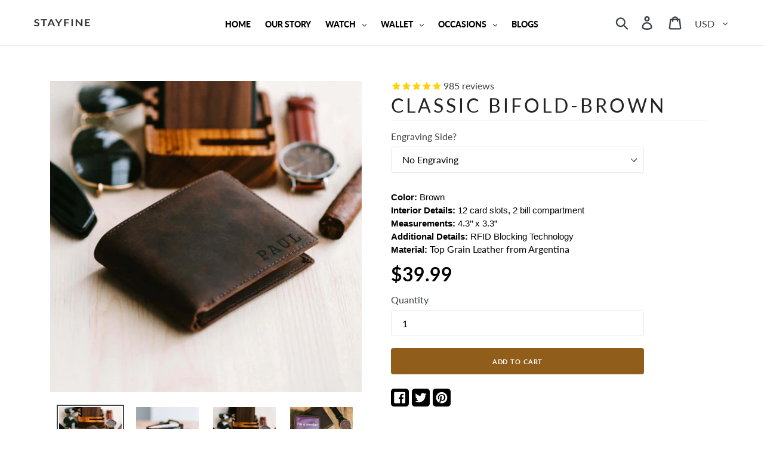

--- FILE ---
content_type: text/html; charset=utf-8
request_url: https://stayfine.co/collections/mens-wallet/products/classic-bifold-brown
body_size: 49631
content:
<!doctype html>
<html class="no-js" lang="en">
<!-- this is a dev env -->
<head>
  
<meta name="facebook-domain-verification" content="k0anmap689mlfbo99sjgdelrwzbchk" />
<!-- Global site tag (gtag.js) - Google Ads: 606724945 -->
<script async src="https://www.googletagmanager.com/gtag/js?id=AW-606724945"></script>
<script>
window.dataLayer = window.dataLayer || [];
function gtag(){dataLayer.push(arguments);}
gtag('js', new Date());

gtag('config', 'AW-606724945');
</script>
 <meta name="p:domain_verify" content="b47e062e682704b46a462a4feb6ed2e7"/>
  <meta charset="utf-8">
  <meta http-equiv="X-UA-Compatible" content="IE=edge,chrome=1">
  <meta name="viewport" content="width=device-width,initial-scale=1">
  
  
     <meta name="robots" content="index">
  
  <meta name="theme-color" content="#915d1a">
  <meta name="google-site-verification" content="0CWWhybXrhrKdHOK_UNRjxi1JCFlVF6GtCHbtPja424" />
  <link rel="canonical" href="https://stayfine.co/products/classic-bifold-brown">
   <link href="https://fonts.googleapis.com/css2?family=Pinyon+Script&display=swap" rel="stylesheet">
  <link rel="preconnect" href="https://fonts.googleapis.com">
  <link rel="preconnect" href="https://fonts.gstatic.com" crossorigin>
  <link href="https://fonts.googleapis.com/css2?family=Lato:wght@400;700&display=swap" rel="stylesheet"><link rel="shortcut icon" href="//stayfine.co/cdn/shop/files/fav_32x32.jpg?v=1613733800" type="image/png"><script src="https://kit.fontawesome.com/7df8c6fe00.js" crossorigin="anonymous"></script>

<script src="https://www.googleoptimize.com/optimize.js?id=OPT-TLDSK8G"></script>  
  
   <link href="//stayfine.co/cdn/shop/t/10/assets/swiper.min.css?v=173425163200706041381637075480" rel="stylesheet" type="text/css" media="all" />
  
  
  
<!--    <script src="//stayfine.co/cdn/shop/t/10/assets/swiper.min.js?v=162024352556625496751637075480" type="text/javascript"></script> --><title>Classic Bifold-Brown
&ndash; stayfineco</title><meta name="description" content="STYLISH, SPACIOUS &amp; SAFE. With handcrafted exquisite top-grain leather from Argentina, RFID blocking technology, and the option for custom engraving, this bifold wallet makes the perfect custom-made gift for him.Add initials, favorite catchphrase, quote or inside Joke to make it extra unique and special!"><!-- /snippets/social-meta-tags.liquid -->




<meta property="og:site_name" content="stayfineco">
<meta property="og:url" content="https://stayfine.co/products/classic-bifold-brown">
<meta property="og:title" content="Classic Bifold-Brown">
<meta property="og:type" content="product">
<meta property="og:description" content="STYLISH, SPACIOUS &amp; SAFE. With handcrafted exquisite top-grain leather from Argentina, RFID blocking technology, and the option for custom engraving, this bifold wallet makes the perfect custom-made gift for him.Add initials, favorite catchphrase, quote or inside Joke to make it extra unique and special!">

  <meta property="og:price:amount" content="39.99">
  <meta property="og:price:currency" content="USD">

<meta property="og:image" content="http://stayfine.co/cdn/shop/products/stayfine-wallet-3_22aeef40-a39d-4a57-bda3-56541d26e072_1200x1200.jpg?v=1635402843"><meta property="og:image" content="http://stayfine.co/cdn/shop/products/stayfine-wallet-2_edd70d5e-d146-4fdd-9f23-abb7c2632e6c_1200x1200.jpg?v=1635316003"><meta property="og:image" content="http://stayfine.co/cdn/shop/products/personalizedwallet_53ee7bc1-b597-4443-83a8-1185332e4f5d_1200x1200.jpg?v=1635316008">
<meta property="og:image:secure_url" content="https://stayfine.co/cdn/shop/products/stayfine-wallet-3_22aeef40-a39d-4a57-bda3-56541d26e072_1200x1200.jpg?v=1635402843"><meta property="og:image:secure_url" content="https://stayfine.co/cdn/shop/products/stayfine-wallet-2_edd70d5e-d146-4fdd-9f23-abb7c2632e6c_1200x1200.jpg?v=1635316003"><meta property="og:image:secure_url" content="https://stayfine.co/cdn/shop/products/personalizedwallet_53ee7bc1-b597-4443-83a8-1185332e4f5d_1200x1200.jpg?v=1635316008">


<meta name="twitter:card" content="summary_large_image">
<meta name="twitter:title" content="Classic Bifold-Brown">
<meta name="twitter:description" content="STYLISH, SPACIOUS &amp; SAFE. With handcrafted exquisite top-grain leather from Argentina, RFID blocking technology, and the option for custom engraving, this bifold wallet makes the perfect custom-made gift for him.Add initials, favorite catchphrase, quote or inside Joke to make it extra unique and special!">


  <link href="//stayfine.co/cdn/shop/t/10/assets/theme.scss.css?v=66297454784675552491654844161" rel="stylesheet" type="text/css" media="all" />
  <link href="//stayfine.co/cdn/shop/t/10/assets/sf.scss.css?v=126841951307369695791637075507" rel="stylesheet" type="text/css" media="all" />
  <link href="//stayfine.co/cdn/shop/t/10/assets/custom.css?v=176867487784942150961654924524" rel="stylesheet" type="text/css" media="all" />
  
  
  
<!-- SCHEMA code -->


    <!-- schema loaded -->
    <script type="application/ld+json">
    { "@context": "http://schema.org",
      "@type": "Product",
      "name": "Classic Bifold-Brown",
      "aggregateRating":
        {"@type": "AggregateRating",
        "ratingValue": 4.94,
        "reviewCount": 982
        }
    }
    </script>

  

  

  
  
  
  
  <script>
    var theme = {
      breakpoints: {
        medium: 750,
        large: 990,
        widescreen: 1400
      },
      strings: {
        addToCart: "Add to cart",
        soldOut: "Sold out",
        unavailable: "Unavailable",
        regularPrice: "Regular price",
        salePrice: "Sale price",
        sale: "Sale",
        showMore: "Show More",
        showLess: "Show Less",
        addressError: "Error looking up that address",
        addressNoResults: "No results for that address",
        addressQueryLimit: "You have exceeded the Google API usage limit. Consider upgrading to a \u003ca href=\"https:\/\/developers.google.com\/maps\/premium\/usage-limits\"\u003ePremium Plan\u003c\/a\u003e.",
        authError: "There was a problem authenticating your Google Maps account.",
        newWindow: "Opens in a new window.",
        external: "Opens external website.",
        newWindowExternal: "Opens external website in a new window.",
        removeLabel: "Remove [product]",
        update: "Update",
        quantity: "Quantity",
        discountedTotal: "Discounted total",
        regularTotal: "Regular total",
        priceColumn: "See Price column for discount details.",
        quantityMinimumMessage: "Quantity must be 1 or more",
        cartError: "There was an error while updating your cart. Please try again.",
        removedItemMessage: "Removed \u003cspan class=\"cart__removed-product-details\"\u003e([quantity]) [link]\u003c\/span\u003e from your cart.",
        unitPrice: "Unit price",
        unitPriceSeparator: "per",
        oneCartCount: "1 item",
        otherCartCount: "[count] items",
        quantityLabel: "Quantity: [count]"
      },
      moneyFormat: "${{amount}}",
      moneyFormatWithCurrency: "${{amount}} USD"
    }

    document.documentElement.className = document.documentElement.className.replace('no-js', 'js');
  </script><script src="//stayfine.co/cdn/shop/t/10/assets/lazysizes.js?v=94224023136283657951637075478" async="async"></script>
  <script src="//stayfine.co/cdn/shop/t/10/assets/vendor.js?v=12001839194546984181637075484" defer="defer"></script>
  <script src="//stayfine.co/cdn/shop/t/10/assets/theme.js?v=59986075431748981841637180565" defer="defer"></script>

  <script>window.performance && window.performance.mark && window.performance.mark('shopify.content_for_header.start');</script><meta name="google-site-verification" content="xkbNy7ripmaKXmyVpzFpH5d_UG3Y85F2_2FZJuefk7A">
<meta id="shopify-digital-wallet" name="shopify-digital-wallet" content="/25805553709/digital_wallets/dialog">
<meta name="shopify-checkout-api-token" content="b20df4c2d180f2f313c8784539488a75">
<meta id="in-context-paypal-metadata" data-shop-id="25805553709" data-venmo-supported="false" data-environment="production" data-locale="en_US" data-paypal-v4="true" data-currency="USD">
<link rel="alternate" type="application/json+oembed" href="https://stayfine.co/products/classic-bifold-brown.oembed">
<script async="async" src="/checkouts/internal/preloads.js?locale=en-US"></script>
<link rel="preconnect" href="https://shop.app" crossorigin="anonymous">
<script async="async" src="https://shop.app/checkouts/internal/preloads.js?locale=en-US&shop_id=25805553709" crossorigin="anonymous"></script>
<script id="apple-pay-shop-capabilities" type="application/json">{"shopId":25805553709,"countryCode":"US","currencyCode":"USD","merchantCapabilities":["supports3DS"],"merchantId":"gid:\/\/shopify\/Shop\/25805553709","merchantName":"stayfineco","requiredBillingContactFields":["postalAddress","email"],"requiredShippingContactFields":["postalAddress","email"],"shippingType":"shipping","supportedNetworks":["visa","masterCard","amex","discover","elo","jcb"],"total":{"type":"pending","label":"stayfineco","amount":"1.00"},"shopifyPaymentsEnabled":true,"supportsSubscriptions":true}</script>
<script id="shopify-features" type="application/json">{"accessToken":"b20df4c2d180f2f313c8784539488a75","betas":["rich-media-storefront-analytics"],"domain":"stayfine.co","predictiveSearch":true,"shopId":25805553709,"locale":"en"}</script>
<script>var Shopify = Shopify || {};
Shopify.shop = "stayfineco.myshopify.com";
Shopify.locale = "en";
Shopify.currency = {"active":"USD","rate":"1.0"};
Shopify.country = "US";
Shopify.theme = {"name":"Product Swatches - Zeeshan","id":127298338968,"schema_name":"Debut","schema_version":"13.2.1","theme_store_id":796,"role":"main"};
Shopify.theme.handle = "null";
Shopify.theme.style = {"id":null,"handle":null};
Shopify.cdnHost = "stayfine.co/cdn";
Shopify.routes = Shopify.routes || {};
Shopify.routes.root = "/";</script>
<script type="module">!function(o){(o.Shopify=o.Shopify||{}).modules=!0}(window);</script>
<script>!function(o){function n(){var o=[];function n(){o.push(Array.prototype.slice.apply(arguments))}return n.q=o,n}var t=o.Shopify=o.Shopify||{};t.loadFeatures=n(),t.autoloadFeatures=n()}(window);</script>
<script>
  window.ShopifyPay = window.ShopifyPay || {};
  window.ShopifyPay.apiHost = "shop.app\/pay";
  window.ShopifyPay.redirectState = null;
</script>
<script id="shop-js-analytics" type="application/json">{"pageType":"product"}</script>
<script defer="defer" async type="module" src="//stayfine.co/cdn/shopifycloud/shop-js/modules/v2/client.init-shop-cart-sync_DlSlHazZ.en.esm.js"></script>
<script defer="defer" async type="module" src="//stayfine.co/cdn/shopifycloud/shop-js/modules/v2/chunk.common_D16XZWos.esm.js"></script>
<script type="module">
  await import("//stayfine.co/cdn/shopifycloud/shop-js/modules/v2/client.init-shop-cart-sync_DlSlHazZ.en.esm.js");
await import("//stayfine.co/cdn/shopifycloud/shop-js/modules/v2/chunk.common_D16XZWos.esm.js");

  window.Shopify.SignInWithShop?.initShopCartSync?.({"fedCMEnabled":true,"windoidEnabled":true});

</script>
<script>
  window.Shopify = window.Shopify || {};
  if (!window.Shopify.featureAssets) window.Shopify.featureAssets = {};
  window.Shopify.featureAssets['shop-js'] = {"shop-cart-sync":["modules/v2/client.shop-cart-sync_DKWYiEUO.en.esm.js","modules/v2/chunk.common_D16XZWos.esm.js"],"init-fed-cm":["modules/v2/client.init-fed-cm_vfPMjZAC.en.esm.js","modules/v2/chunk.common_D16XZWos.esm.js"],"init-shop-email-lookup-coordinator":["modules/v2/client.init-shop-email-lookup-coordinator_CR38P6MB.en.esm.js","modules/v2/chunk.common_D16XZWos.esm.js"],"init-shop-cart-sync":["modules/v2/client.init-shop-cart-sync_DlSlHazZ.en.esm.js","modules/v2/chunk.common_D16XZWos.esm.js"],"shop-cash-offers":["modules/v2/client.shop-cash-offers_CJw4IQ6B.en.esm.js","modules/v2/chunk.common_D16XZWos.esm.js","modules/v2/chunk.modal_UwFWkumu.esm.js"],"shop-toast-manager":["modules/v2/client.shop-toast-manager_BY778Uv6.en.esm.js","modules/v2/chunk.common_D16XZWos.esm.js"],"init-windoid":["modules/v2/client.init-windoid_DVhZdEm3.en.esm.js","modules/v2/chunk.common_D16XZWos.esm.js"],"shop-button":["modules/v2/client.shop-button_D2ZzKUPa.en.esm.js","modules/v2/chunk.common_D16XZWos.esm.js"],"avatar":["modules/v2/client.avatar_BTnouDA3.en.esm.js"],"init-customer-accounts-sign-up":["modules/v2/client.init-customer-accounts-sign-up_CQZUmjGN.en.esm.js","modules/v2/client.shop-login-button_Cu5K-F7X.en.esm.js","modules/v2/chunk.common_D16XZWos.esm.js","modules/v2/chunk.modal_UwFWkumu.esm.js"],"pay-button":["modules/v2/client.pay-button_CcBqbGU7.en.esm.js","modules/v2/chunk.common_D16XZWos.esm.js"],"init-shop-for-new-customer-accounts":["modules/v2/client.init-shop-for-new-customer-accounts_B5DR5JTE.en.esm.js","modules/v2/client.shop-login-button_Cu5K-F7X.en.esm.js","modules/v2/chunk.common_D16XZWos.esm.js","modules/v2/chunk.modal_UwFWkumu.esm.js"],"shop-login-button":["modules/v2/client.shop-login-button_Cu5K-F7X.en.esm.js","modules/v2/chunk.common_D16XZWos.esm.js","modules/v2/chunk.modal_UwFWkumu.esm.js"],"shop-follow-button":["modules/v2/client.shop-follow-button_BX8Slf17.en.esm.js","modules/v2/chunk.common_D16XZWos.esm.js","modules/v2/chunk.modal_UwFWkumu.esm.js"],"init-customer-accounts":["modules/v2/client.init-customer-accounts_DjKkmQ2w.en.esm.js","modules/v2/client.shop-login-button_Cu5K-F7X.en.esm.js","modules/v2/chunk.common_D16XZWos.esm.js","modules/v2/chunk.modal_UwFWkumu.esm.js"],"lead-capture":["modules/v2/client.lead-capture_ChWCg7nV.en.esm.js","modules/v2/chunk.common_D16XZWos.esm.js","modules/v2/chunk.modal_UwFWkumu.esm.js"],"checkout-modal":["modules/v2/client.checkout-modal_DPnpVyv-.en.esm.js","modules/v2/chunk.common_D16XZWos.esm.js","modules/v2/chunk.modal_UwFWkumu.esm.js"],"shop-login":["modules/v2/client.shop-login_leRXJtcZ.en.esm.js","modules/v2/chunk.common_D16XZWos.esm.js","modules/v2/chunk.modal_UwFWkumu.esm.js"],"payment-terms":["modules/v2/client.payment-terms_Bp9K0NXD.en.esm.js","modules/v2/chunk.common_D16XZWos.esm.js","modules/v2/chunk.modal_UwFWkumu.esm.js"]};
</script>
<script>(function() {
  var isLoaded = false;
  function asyncLoad() {
    if (isLoaded) return;
    isLoaded = true;
    var urls = ["\/\/shopify.privy.com\/widget.js?shop=stayfineco.myshopify.com","https:\/\/cdn1.stamped.io\/files\/widget.min.js?shop=stayfineco.myshopify.com","https:\/\/shopify.cleverecommerce.com\/mc.js?shop=stayfineco.myshopify.com","https:\/\/na.shgcdn3.com\/pixel-collector.js?shop=stayfineco.myshopify.com"];
    for (var i = 0; i < urls.length; i++) {
      var s = document.createElement('script');
      s.type = 'text/javascript';
      s.async = true;
      s.src = urls[i];
      var x = document.getElementsByTagName('script')[0];
      x.parentNode.insertBefore(s, x);
    }
  };
  if(window.attachEvent) {
    window.attachEvent('onload', asyncLoad);
  } else {
    window.addEventListener('load', asyncLoad, false);
  }
})();</script>
<script id="__st">var __st={"a":25805553709,"offset":-28800,"reqid":"c45e64d2-3ccf-4706-981a-0131cba5c8aa-1768572685","pageurl":"stayfine.co\/collections\/mens-wallet\/products\/classic-bifold-brown","u":"4ab028729a8c","p":"product","rtyp":"product","rid":4046049607725};</script>
<script>window.ShopifyPaypalV4VisibilityTracking = true;</script>
<script id="captcha-bootstrap">!function(){'use strict';const t='contact',e='account',n='new_comment',o=[[t,t],['blogs',n],['comments',n],[t,'customer']],c=[[e,'customer_login'],[e,'guest_login'],[e,'recover_customer_password'],[e,'create_customer']],r=t=>t.map((([t,e])=>`form[action*='/${t}']:not([data-nocaptcha='true']) input[name='form_type'][value='${e}']`)).join(','),a=t=>()=>t?[...document.querySelectorAll(t)].map((t=>t.form)):[];function s(){const t=[...o],e=r(t);return a(e)}const i='password',u='form_key',d=['recaptcha-v3-token','g-recaptcha-response','h-captcha-response',i],f=()=>{try{return window.sessionStorage}catch{return}},m='__shopify_v',_=t=>t.elements[u];function p(t,e,n=!1){try{const o=window.sessionStorage,c=JSON.parse(o.getItem(e)),{data:r}=function(t){const{data:e,action:n}=t;return t[m]||n?{data:e,action:n}:{data:t,action:n}}(c);for(const[e,n]of Object.entries(r))t.elements[e]&&(t.elements[e].value=n);n&&o.removeItem(e)}catch(o){console.error('form repopulation failed',{error:o})}}const l='form_type',E='cptcha';function T(t){t.dataset[E]=!0}const w=window,h=w.document,L='Shopify',v='ce_forms',y='captcha';let A=!1;((t,e)=>{const n=(g='f06e6c50-85a8-45c8-87d0-21a2b65856fe',I='https://cdn.shopify.com/shopifycloud/storefront-forms-hcaptcha/ce_storefront_forms_captcha_hcaptcha.v1.5.2.iife.js',D={infoText:'Protected by hCaptcha',privacyText:'Privacy',termsText:'Terms'},(t,e,n)=>{const o=w[L][v],c=o.bindForm;if(c)return c(t,g,e,D).then(n);var r;o.q.push([[t,g,e,D],n]),r=I,A||(h.body.append(Object.assign(h.createElement('script'),{id:'captcha-provider',async:!0,src:r})),A=!0)});var g,I,D;w[L]=w[L]||{},w[L][v]=w[L][v]||{},w[L][v].q=[],w[L][y]=w[L][y]||{},w[L][y].protect=function(t,e){n(t,void 0,e),T(t)},Object.freeze(w[L][y]),function(t,e,n,w,h,L){const[v,y,A,g]=function(t,e,n){const i=e?o:[],u=t?c:[],d=[...i,...u],f=r(d),m=r(i),_=r(d.filter((([t,e])=>n.includes(e))));return[a(f),a(m),a(_),s()]}(w,h,L),I=t=>{const e=t.target;return e instanceof HTMLFormElement?e:e&&e.form},D=t=>v().includes(t);t.addEventListener('submit',(t=>{const e=I(t);if(!e)return;const n=D(e)&&!e.dataset.hcaptchaBound&&!e.dataset.recaptchaBound,o=_(e),c=g().includes(e)&&(!o||!o.value);(n||c)&&t.preventDefault(),c&&!n&&(function(t){try{if(!f())return;!function(t){const e=f();if(!e)return;const n=_(t);if(!n)return;const o=n.value;o&&e.removeItem(o)}(t);const e=Array.from(Array(32),(()=>Math.random().toString(36)[2])).join('');!function(t,e){_(t)||t.append(Object.assign(document.createElement('input'),{type:'hidden',name:u})),t.elements[u].value=e}(t,e),function(t,e){const n=f();if(!n)return;const o=[...t.querySelectorAll(`input[type='${i}']`)].map((({name:t})=>t)),c=[...d,...o],r={};for(const[a,s]of new FormData(t).entries())c.includes(a)||(r[a]=s);n.setItem(e,JSON.stringify({[m]:1,action:t.action,data:r}))}(t,e)}catch(e){console.error('failed to persist form',e)}}(e),e.submit())}));const S=(t,e)=>{t&&!t.dataset[E]&&(n(t,e.some((e=>e===t))),T(t))};for(const o of['focusin','change'])t.addEventListener(o,(t=>{const e=I(t);D(e)&&S(e,y())}));const B=e.get('form_key'),M=e.get(l),P=B&&M;t.addEventListener('DOMContentLoaded',(()=>{const t=y();if(P)for(const e of t)e.elements[l].value===M&&p(e,B);[...new Set([...A(),...v().filter((t=>'true'===t.dataset.shopifyCaptcha))])].forEach((e=>S(e,t)))}))}(h,new URLSearchParams(w.location.search),n,t,e,['guest_login'])})(!0,!0)}();</script>
<script integrity="sha256-4kQ18oKyAcykRKYeNunJcIwy7WH5gtpwJnB7kiuLZ1E=" data-source-attribution="shopify.loadfeatures" defer="defer" src="//stayfine.co/cdn/shopifycloud/storefront/assets/storefront/load_feature-a0a9edcb.js" crossorigin="anonymous"></script>
<script crossorigin="anonymous" defer="defer" src="//stayfine.co/cdn/shopifycloud/storefront/assets/shopify_pay/storefront-65b4c6d7.js?v=20250812"></script>
<script data-source-attribution="shopify.dynamic_checkout.dynamic.init">var Shopify=Shopify||{};Shopify.PaymentButton=Shopify.PaymentButton||{isStorefrontPortableWallets:!0,init:function(){window.Shopify.PaymentButton.init=function(){};var t=document.createElement("script");t.src="https://stayfine.co/cdn/shopifycloud/portable-wallets/latest/portable-wallets.en.js",t.type="module",document.head.appendChild(t)}};
</script>
<script data-source-attribution="shopify.dynamic_checkout.buyer_consent">
  function portableWalletsHideBuyerConsent(e){var t=document.getElementById("shopify-buyer-consent"),n=document.getElementById("shopify-subscription-policy-button");t&&n&&(t.classList.add("hidden"),t.setAttribute("aria-hidden","true"),n.removeEventListener("click",e))}function portableWalletsShowBuyerConsent(e){var t=document.getElementById("shopify-buyer-consent"),n=document.getElementById("shopify-subscription-policy-button");t&&n&&(t.classList.remove("hidden"),t.removeAttribute("aria-hidden"),n.addEventListener("click",e))}window.Shopify?.PaymentButton&&(window.Shopify.PaymentButton.hideBuyerConsent=portableWalletsHideBuyerConsent,window.Shopify.PaymentButton.showBuyerConsent=portableWalletsShowBuyerConsent);
</script>
<script>
  function portableWalletsCleanup(e){e&&e.src&&console.error("Failed to load portable wallets script "+e.src);var t=document.querySelectorAll("shopify-accelerated-checkout .shopify-payment-button__skeleton, shopify-accelerated-checkout-cart .wallet-cart-button__skeleton"),e=document.getElementById("shopify-buyer-consent");for(let e=0;e<t.length;e++)t[e].remove();e&&e.remove()}function portableWalletsNotLoadedAsModule(e){e instanceof ErrorEvent&&"string"==typeof e.message&&e.message.includes("import.meta")&&"string"==typeof e.filename&&e.filename.includes("portable-wallets")&&(window.removeEventListener("error",portableWalletsNotLoadedAsModule),window.Shopify.PaymentButton.failedToLoad=e,"loading"===document.readyState?document.addEventListener("DOMContentLoaded",window.Shopify.PaymentButton.init):window.Shopify.PaymentButton.init())}window.addEventListener("error",portableWalletsNotLoadedAsModule);
</script>

<script type="module" src="https://stayfine.co/cdn/shopifycloud/portable-wallets/latest/portable-wallets.en.js" onError="portableWalletsCleanup(this)" crossorigin="anonymous"></script>
<script nomodule>
  document.addEventListener("DOMContentLoaded", portableWalletsCleanup);
</script>

<link id="shopify-accelerated-checkout-styles" rel="stylesheet" media="screen" href="https://stayfine.co/cdn/shopifycloud/portable-wallets/latest/accelerated-checkout-backwards-compat.css" crossorigin="anonymous">
<style id="shopify-accelerated-checkout-cart">
        #shopify-buyer-consent {
  margin-top: 1em;
  display: inline-block;
  width: 100%;
}

#shopify-buyer-consent.hidden {
  display: none;
}

#shopify-subscription-policy-button {
  background: none;
  border: none;
  padding: 0;
  text-decoration: underline;
  font-size: inherit;
  cursor: pointer;
}

#shopify-subscription-policy-button::before {
  box-shadow: none;
}

      </style>

<script>window.performance && window.performance.mark && window.performance.mark('shopify.content_for_header.end');</script>
  
  <script type="text/javascript">
!function(e){if(!window.pintrk){window.pintrk=function()
{window.pintrk.queue.push(Array.prototype.slice.call(arguments))};var
n=window.pintrk;n.queue=[],n.version="3.0";var
t=document.createElement("script");t.async=!0,t.src=e;var
r=document.getElementsByTagName("script")[0];r.parentNode.insertBefore(t,r)}}
("https://s.pinimg.com/ct/core.js"); 

pintrk('load','2613084430804', { em: '', });
pintrk('page');
</script> 
<noscript> 
<img height="1" width="1" style="display:none;" alt=""
src="https://ct.pinterest.com/v3/?tid=2613084430804&noscript=1" /> 
</noscript>
  <meta name="google-site-verification" content="5ttufBzjTuAOwNKoMOoLZRWQLm5T-_EpZkyyJSiR4Go" />
  <!-- Hotjar Tracking Code for https://stayfine.co -->

<script>

    (function(h,o,t,j,a,r){

        h.hj=h.hj||function(){(h.hj.q=h.hj.q||[]).push(arguments)};

        h._hjSettings={hjid:1931473,hjsv:6};

        a=o.getElementsByTagName('head')[0];

        r=o.createElement('script');r.async=1;

        r.src=t+h._hjSettings.hjid+j+h._hjSettings.hjsv;

        a.appendChild(r);

    })(window,document,'https://static.hotjar.com/c/hotjar-','.js?sv=');

</script>
  <!-- Global site tag (gtag.js) - Google Analytics -->
<script async src="https://www.googletagmanager.com/gtag/js?id=UA-174561537-1"></script>
<script>
  window.dataLayer = window.dataLayer || [];
  function gtag(){dataLayer.push(arguments);}
  gtag('js', new Date());

  gtag('config', 'UA-174561537-1');
</script>
<link href="//stayfine.co/cdn/shop/t/10/assets/wiremo-styles.scss?v=52638209648617840911637075507" rel="stylesheet" type="text/css" media="all" /> 
 
  <link rel="dns-prefetch" href="https://storage.googleapis.com/staticlocal/">
  <script type="text/javascript" async src="https://storage.googleapis.com/staticprod/installCheck.js"></script>

   <!-- "snippets/judgeme_core.liquid" was not rendered, the associated app was uninstalled -->
  <!-- Global site tag (gtag.js) - Google Ads: 403334929 -->
<script async src="https://www.googletagmanager.com/gtag/js?id=AW-403334929"></script>
<script>
  window.dataLayer = window.dataLayer || [];
  function gtag(){dataLayer.push(arguments);}
  gtag('js', new Date());

  gtag('config', 'AW-403334929');
</script>

  

<script type="text/javascript">
  
    window.SHG_CUSTOMER = null;
  
</script>










  
<meta name="google-site-verification" content="voRKYv_BNC1s_9aAoQwasFcnPyn8ThZvA5XPVqzZ1Rk" />
  

  
<link href="https://monorail-edge.shopifysvc.com" rel="dns-prefetch">
<script>(function(){if ("sendBeacon" in navigator && "performance" in window) {try {var session_token_from_headers = performance.getEntriesByType('navigation')[0].serverTiming.find(x => x.name == '_s').description;} catch {var session_token_from_headers = undefined;}var session_cookie_matches = document.cookie.match(/_shopify_s=([^;]*)/);var session_token_from_cookie = session_cookie_matches && session_cookie_matches.length === 2 ? session_cookie_matches[1] : "";var session_token = session_token_from_headers || session_token_from_cookie || "";function handle_abandonment_event(e) {var entries = performance.getEntries().filter(function(entry) {return /monorail-edge.shopifysvc.com/.test(entry.name);});if (!window.abandonment_tracked && entries.length === 0) {window.abandonment_tracked = true;var currentMs = Date.now();var navigation_start = performance.timing.navigationStart;var payload = {shop_id: 25805553709,url: window.location.href,navigation_start,duration: currentMs - navigation_start,session_token,page_type: "product"};window.navigator.sendBeacon("https://monorail-edge.shopifysvc.com/v1/produce", JSON.stringify({schema_id: "online_store_buyer_site_abandonment/1.1",payload: payload,metadata: {event_created_at_ms: currentMs,event_sent_at_ms: currentMs}}));}}window.addEventListener('pagehide', handle_abandonment_event);}}());</script>
<script id="web-pixels-manager-setup">(function e(e,d,r,n,o){if(void 0===o&&(o={}),!Boolean(null===(a=null===(i=window.Shopify)||void 0===i?void 0:i.analytics)||void 0===a?void 0:a.replayQueue)){var i,a;window.Shopify=window.Shopify||{};var t=window.Shopify;t.analytics=t.analytics||{};var s=t.analytics;s.replayQueue=[],s.publish=function(e,d,r){return s.replayQueue.push([e,d,r]),!0};try{self.performance.mark("wpm:start")}catch(e){}var l=function(){var e={modern:/Edge?\/(1{2}[4-9]|1[2-9]\d|[2-9]\d{2}|\d{4,})\.\d+(\.\d+|)|Firefox\/(1{2}[4-9]|1[2-9]\d|[2-9]\d{2}|\d{4,})\.\d+(\.\d+|)|Chrom(ium|e)\/(9{2}|\d{3,})\.\d+(\.\d+|)|(Maci|X1{2}).+ Version\/(15\.\d+|(1[6-9]|[2-9]\d|\d{3,})\.\d+)([,.]\d+|)( \(\w+\)|)( Mobile\/\w+|) Safari\/|Chrome.+OPR\/(9{2}|\d{3,})\.\d+\.\d+|(CPU[ +]OS|iPhone[ +]OS|CPU[ +]iPhone|CPU IPhone OS|CPU iPad OS)[ +]+(15[._]\d+|(1[6-9]|[2-9]\d|\d{3,})[._]\d+)([._]\d+|)|Android:?[ /-](13[3-9]|1[4-9]\d|[2-9]\d{2}|\d{4,})(\.\d+|)(\.\d+|)|Android.+Firefox\/(13[5-9]|1[4-9]\d|[2-9]\d{2}|\d{4,})\.\d+(\.\d+|)|Android.+Chrom(ium|e)\/(13[3-9]|1[4-9]\d|[2-9]\d{2}|\d{4,})\.\d+(\.\d+|)|SamsungBrowser\/([2-9]\d|\d{3,})\.\d+/,legacy:/Edge?\/(1[6-9]|[2-9]\d|\d{3,})\.\d+(\.\d+|)|Firefox\/(5[4-9]|[6-9]\d|\d{3,})\.\d+(\.\d+|)|Chrom(ium|e)\/(5[1-9]|[6-9]\d|\d{3,})\.\d+(\.\d+|)([\d.]+$|.*Safari\/(?![\d.]+ Edge\/[\d.]+$))|(Maci|X1{2}).+ Version\/(10\.\d+|(1[1-9]|[2-9]\d|\d{3,})\.\d+)([,.]\d+|)( \(\w+\)|)( Mobile\/\w+|) Safari\/|Chrome.+OPR\/(3[89]|[4-9]\d|\d{3,})\.\d+\.\d+|(CPU[ +]OS|iPhone[ +]OS|CPU[ +]iPhone|CPU IPhone OS|CPU iPad OS)[ +]+(10[._]\d+|(1[1-9]|[2-9]\d|\d{3,})[._]\d+)([._]\d+|)|Android:?[ /-](13[3-9]|1[4-9]\d|[2-9]\d{2}|\d{4,})(\.\d+|)(\.\d+|)|Mobile Safari.+OPR\/([89]\d|\d{3,})\.\d+\.\d+|Android.+Firefox\/(13[5-9]|1[4-9]\d|[2-9]\d{2}|\d{4,})\.\d+(\.\d+|)|Android.+Chrom(ium|e)\/(13[3-9]|1[4-9]\d|[2-9]\d{2}|\d{4,})\.\d+(\.\d+|)|Android.+(UC? ?Browser|UCWEB|U3)[ /]?(15\.([5-9]|\d{2,})|(1[6-9]|[2-9]\d|\d{3,})\.\d+)\.\d+|SamsungBrowser\/(5\.\d+|([6-9]|\d{2,})\.\d+)|Android.+MQ{2}Browser\/(14(\.(9|\d{2,})|)|(1[5-9]|[2-9]\d|\d{3,})(\.\d+|))(\.\d+|)|K[Aa][Ii]OS\/(3\.\d+|([4-9]|\d{2,})\.\d+)(\.\d+|)/},d=e.modern,r=e.legacy,n=navigator.userAgent;return n.match(d)?"modern":n.match(r)?"legacy":"unknown"}(),u="modern"===l?"modern":"legacy",c=(null!=n?n:{modern:"",legacy:""})[u],f=function(e){return[e.baseUrl,"/wpm","/b",e.hashVersion,"modern"===e.buildTarget?"m":"l",".js"].join("")}({baseUrl:d,hashVersion:r,buildTarget:u}),m=function(e){var d=e.version,r=e.bundleTarget,n=e.surface,o=e.pageUrl,i=e.monorailEndpoint;return{emit:function(e){var a=e.status,t=e.errorMsg,s=(new Date).getTime(),l=JSON.stringify({metadata:{event_sent_at_ms:s},events:[{schema_id:"web_pixels_manager_load/3.1",payload:{version:d,bundle_target:r,page_url:o,status:a,surface:n,error_msg:t},metadata:{event_created_at_ms:s}}]});if(!i)return console&&console.warn&&console.warn("[Web Pixels Manager] No Monorail endpoint provided, skipping logging."),!1;try{return self.navigator.sendBeacon.bind(self.navigator)(i,l)}catch(e){}var u=new XMLHttpRequest;try{return u.open("POST",i,!0),u.setRequestHeader("Content-Type","text/plain"),u.send(l),!0}catch(e){return console&&console.warn&&console.warn("[Web Pixels Manager] Got an unhandled error while logging to Monorail."),!1}}}}({version:r,bundleTarget:l,surface:e.surface,pageUrl:self.location.href,monorailEndpoint:e.monorailEndpoint});try{o.browserTarget=l,function(e){var d=e.src,r=e.async,n=void 0===r||r,o=e.onload,i=e.onerror,a=e.sri,t=e.scriptDataAttributes,s=void 0===t?{}:t,l=document.createElement("script"),u=document.querySelector("head"),c=document.querySelector("body");if(l.async=n,l.src=d,a&&(l.integrity=a,l.crossOrigin="anonymous"),s)for(var f in s)if(Object.prototype.hasOwnProperty.call(s,f))try{l.dataset[f]=s[f]}catch(e){}if(o&&l.addEventListener("load",o),i&&l.addEventListener("error",i),u)u.appendChild(l);else{if(!c)throw new Error("Did not find a head or body element to append the script");c.appendChild(l)}}({src:f,async:!0,onload:function(){if(!function(){var e,d;return Boolean(null===(d=null===(e=window.Shopify)||void 0===e?void 0:e.analytics)||void 0===d?void 0:d.initialized)}()){var d=window.webPixelsManager.init(e)||void 0;if(d){var r=window.Shopify.analytics;r.replayQueue.forEach((function(e){var r=e[0],n=e[1],o=e[2];d.publishCustomEvent(r,n,o)})),r.replayQueue=[],r.publish=d.publishCustomEvent,r.visitor=d.visitor,r.initialized=!0}}},onerror:function(){return m.emit({status:"failed",errorMsg:"".concat(f," has failed to load")})},sri:function(e){var d=/^sha384-[A-Za-z0-9+/=]+$/;return"string"==typeof e&&d.test(e)}(c)?c:"",scriptDataAttributes:o}),m.emit({status:"loading"})}catch(e){m.emit({status:"failed",errorMsg:(null==e?void 0:e.message)||"Unknown error"})}}})({shopId: 25805553709,storefrontBaseUrl: "https://stayfine.co",extensionsBaseUrl: "https://extensions.shopifycdn.com/cdn/shopifycloud/web-pixels-manager",monorailEndpoint: "https://monorail-edge.shopifysvc.com/unstable/produce_batch",surface: "storefront-renderer",enabledBetaFlags: ["2dca8a86"],webPixelsConfigList: [{"id":"931954918","configuration":"{\"site_id\":\"fff971fe-b15c-46de-95a8-2bd083d52876\",\"analytics_endpoint\":\"https:\\\/\\\/na.shgcdn3.com\"}","eventPayloadVersion":"v1","runtimeContext":"STRICT","scriptVersion":"695709fc3f146fa50a25299517a954f2","type":"APP","apiClientId":1158168,"privacyPurposes":["ANALYTICS","MARKETING","SALE_OF_DATA"],"dataSharingAdjustments":{"protectedCustomerApprovalScopes":["read_customer_personal_data"]}},{"id":"61341926","eventPayloadVersion":"v1","runtimeContext":"LAX","scriptVersion":"1","type":"CUSTOM","privacyPurposes":["ANALYTICS"],"name":"Google Analytics tag (migrated)"},{"id":"shopify-app-pixel","configuration":"{}","eventPayloadVersion":"v1","runtimeContext":"STRICT","scriptVersion":"0450","apiClientId":"shopify-pixel","type":"APP","privacyPurposes":["ANALYTICS","MARKETING"]},{"id":"shopify-custom-pixel","eventPayloadVersion":"v1","runtimeContext":"LAX","scriptVersion":"0450","apiClientId":"shopify-pixel","type":"CUSTOM","privacyPurposes":["ANALYTICS","MARKETING"]}],isMerchantRequest: false,initData: {"shop":{"name":"stayfineco","paymentSettings":{"currencyCode":"USD"},"myshopifyDomain":"stayfineco.myshopify.com","countryCode":"US","storefrontUrl":"https:\/\/stayfine.co"},"customer":null,"cart":null,"checkout":null,"productVariants":[{"price":{"amount":39.99,"currencyCode":"USD"},"product":{"title":"Classic Bifold-Brown","vendor":"stayfineco","id":"4046049607725","untranslatedTitle":"Classic Bifold-Brown","url":"\/products\/classic-bifold-brown","type":""},"id":"29985090928685","image":{"src":"\/\/stayfine.co\/cdn\/shop\/products\/stayfine-wallet-3_22aeef40-a39d-4a57-bda3-56541d26e072.jpg?v=1635402843"},"sku":"","title":"No Engraving","untranslatedTitle":"No Engraving"},{"price":{"amount":49.99,"currencyCode":"USD"},"product":{"title":"Classic Bifold-Brown","vendor":"stayfineco","id":"4046049607725","untranslatedTitle":"Classic Bifold-Brown","url":"\/products\/classic-bifold-brown","type":""},"id":"29985090961453","image":{"src":"\/\/stayfine.co\/cdn\/shop\/products\/stayfine-wallet-3_22aeef40-a39d-4a57-bda3-56541d26e072.jpg?v=1635402843"},"sku":"","title":"Front Side Only","untranslatedTitle":"Front Side Only"},{"price":{"amount":49.99,"currencyCode":"USD"},"product":{"title":"Classic Bifold-Brown","vendor":"stayfineco","id":"4046049607725","untranslatedTitle":"Classic Bifold-Brown","url":"\/products\/classic-bifold-brown","type":""},"id":"29985090994221","image":{"src":"\/\/stayfine.co\/cdn\/shop\/products\/stayfine-wallet-3_22aeef40-a39d-4a57-bda3-56541d26e072.jpg?v=1635402843"},"sku":"","title":"Inside Right Only","untranslatedTitle":"Inside Right Only"},{"price":{"amount":57.99,"currencyCode":"USD"},"product":{"title":"Classic Bifold-Brown","vendor":"stayfineco","id":"4046049607725","untranslatedTitle":"Classic Bifold-Brown","url":"\/products\/classic-bifold-brown","type":""},"id":"29985091026989","image":{"src":"\/\/stayfine.co\/cdn\/shop\/products\/stayfine-wallet-3_22aeef40-a39d-4a57-bda3-56541d26e072.jpg?v=1635402843"},"sku":"","title":"Front \u0026 Inside Right","untranslatedTitle":"Front \u0026 Inside Right"},{"price":{"amount":57.99,"currencyCode":"USD"},"product":{"title":"Classic Bifold-Brown","vendor":"stayfineco","id":"4046049607725","untranslatedTitle":"Classic Bifold-Brown","url":"\/products\/classic-bifold-brown","type":""},"id":"29985091059757","image":{"src":"\/\/stayfine.co\/cdn\/shop\/products\/stayfine-wallet-3_22aeef40-a39d-4a57-bda3-56541d26e072.jpg?v=1635402843"},"sku":"","title":"Front \u0026 Inside Left","untranslatedTitle":"Front \u0026 Inside Left"},{"price":{"amount":64.99,"currencyCode":"USD"},"product":{"title":"Classic Bifold-Brown","vendor":"stayfineco","id":"4046049607725","untranslatedTitle":"Classic Bifold-Brown","url":"\/products\/classic-bifold-brown","type":""},"id":"29985091092525","image":{"src":"\/\/stayfine.co\/cdn\/shop\/products\/stayfine-wallet-3_22aeef40-a39d-4a57-bda3-56541d26e072.jpg?v=1635402843"},"sku":"","title":"Front \u0026 Left \u0026 Right","untranslatedTitle":"Front \u0026 Left \u0026 Right"}],"purchasingCompany":null},},"https://stayfine.co/cdn","fcfee988w5aeb613cpc8e4bc33m6693e112",{"modern":"","legacy":""},{"shopId":"25805553709","storefrontBaseUrl":"https:\/\/stayfine.co","extensionBaseUrl":"https:\/\/extensions.shopifycdn.com\/cdn\/shopifycloud\/web-pixels-manager","surface":"storefront-renderer","enabledBetaFlags":"[\"2dca8a86\"]","isMerchantRequest":"false","hashVersion":"fcfee988w5aeb613cpc8e4bc33m6693e112","publish":"custom","events":"[[\"page_viewed\",{}],[\"product_viewed\",{\"productVariant\":{\"price\":{\"amount\":39.99,\"currencyCode\":\"USD\"},\"product\":{\"title\":\"Classic Bifold-Brown\",\"vendor\":\"stayfineco\",\"id\":\"4046049607725\",\"untranslatedTitle\":\"Classic Bifold-Brown\",\"url\":\"\/products\/classic-bifold-brown\",\"type\":\"\"},\"id\":\"29985090928685\",\"image\":{\"src\":\"\/\/stayfine.co\/cdn\/shop\/products\/stayfine-wallet-3_22aeef40-a39d-4a57-bda3-56541d26e072.jpg?v=1635402843\"},\"sku\":\"\",\"title\":\"No Engraving\",\"untranslatedTitle\":\"No Engraving\"}}]]"});</script><script>
  window.ShopifyAnalytics = window.ShopifyAnalytics || {};
  window.ShopifyAnalytics.meta = window.ShopifyAnalytics.meta || {};
  window.ShopifyAnalytics.meta.currency = 'USD';
  var meta = {"product":{"id":4046049607725,"gid":"gid:\/\/shopify\/Product\/4046049607725","vendor":"stayfineco","type":"","handle":"classic-bifold-brown","variants":[{"id":29985090928685,"price":3999,"name":"Classic Bifold-Brown - No Engraving","public_title":"No Engraving","sku":""},{"id":29985090961453,"price":4999,"name":"Classic Bifold-Brown - Front Side Only","public_title":"Front Side Only","sku":""},{"id":29985090994221,"price":4999,"name":"Classic Bifold-Brown - Inside Right Only","public_title":"Inside Right Only","sku":""},{"id":29985091026989,"price":5799,"name":"Classic Bifold-Brown - Front \u0026 Inside Right","public_title":"Front \u0026 Inside Right","sku":""},{"id":29985091059757,"price":5799,"name":"Classic Bifold-Brown - Front \u0026 Inside Left","public_title":"Front \u0026 Inside Left","sku":""},{"id":29985091092525,"price":6499,"name":"Classic Bifold-Brown - Front \u0026 Left \u0026 Right","public_title":"Front \u0026 Left \u0026 Right","sku":""}],"remote":false},"page":{"pageType":"product","resourceType":"product","resourceId":4046049607725,"requestId":"c45e64d2-3ccf-4706-981a-0131cba5c8aa-1768572685"}};
  for (var attr in meta) {
    window.ShopifyAnalytics.meta[attr] = meta[attr];
  }
</script>
<script class="analytics">
  (function () {
    var customDocumentWrite = function(content) {
      var jquery = null;

      if (window.jQuery) {
        jquery = window.jQuery;
      } else if (window.Checkout && window.Checkout.$) {
        jquery = window.Checkout.$;
      }

      if (jquery) {
        jquery('body').append(content);
      }
    };

    var hasLoggedConversion = function(token) {
      if (token) {
        return document.cookie.indexOf('loggedConversion=' + token) !== -1;
      }
      return false;
    }

    var setCookieIfConversion = function(token) {
      if (token) {
        var twoMonthsFromNow = new Date(Date.now());
        twoMonthsFromNow.setMonth(twoMonthsFromNow.getMonth() + 2);

        document.cookie = 'loggedConversion=' + token + '; expires=' + twoMonthsFromNow;
      }
    }

    var trekkie = window.ShopifyAnalytics.lib = window.trekkie = window.trekkie || [];
    if (trekkie.integrations) {
      return;
    }
    trekkie.methods = [
      'identify',
      'page',
      'ready',
      'track',
      'trackForm',
      'trackLink'
    ];
    trekkie.factory = function(method) {
      return function() {
        var args = Array.prototype.slice.call(arguments);
        args.unshift(method);
        trekkie.push(args);
        return trekkie;
      };
    };
    for (var i = 0; i < trekkie.methods.length; i++) {
      var key = trekkie.methods[i];
      trekkie[key] = trekkie.factory(key);
    }
    trekkie.load = function(config) {
      trekkie.config = config || {};
      trekkie.config.initialDocumentCookie = document.cookie;
      var first = document.getElementsByTagName('script')[0];
      var script = document.createElement('script');
      script.type = 'text/javascript';
      script.onerror = function(e) {
        var scriptFallback = document.createElement('script');
        scriptFallback.type = 'text/javascript';
        scriptFallback.onerror = function(error) {
                var Monorail = {
      produce: function produce(monorailDomain, schemaId, payload) {
        var currentMs = new Date().getTime();
        var event = {
          schema_id: schemaId,
          payload: payload,
          metadata: {
            event_created_at_ms: currentMs,
            event_sent_at_ms: currentMs
          }
        };
        return Monorail.sendRequest("https://" + monorailDomain + "/v1/produce", JSON.stringify(event));
      },
      sendRequest: function sendRequest(endpointUrl, payload) {
        // Try the sendBeacon API
        if (window && window.navigator && typeof window.navigator.sendBeacon === 'function' && typeof window.Blob === 'function' && !Monorail.isIos12()) {
          var blobData = new window.Blob([payload], {
            type: 'text/plain'
          });

          if (window.navigator.sendBeacon(endpointUrl, blobData)) {
            return true;
          } // sendBeacon was not successful

        } // XHR beacon

        var xhr = new XMLHttpRequest();

        try {
          xhr.open('POST', endpointUrl);
          xhr.setRequestHeader('Content-Type', 'text/plain');
          xhr.send(payload);
        } catch (e) {
          console.log(e);
        }

        return false;
      },
      isIos12: function isIos12() {
        return window.navigator.userAgent.lastIndexOf('iPhone; CPU iPhone OS 12_') !== -1 || window.navigator.userAgent.lastIndexOf('iPad; CPU OS 12_') !== -1;
      }
    };
    Monorail.produce('monorail-edge.shopifysvc.com',
      'trekkie_storefront_load_errors/1.1',
      {shop_id: 25805553709,
      theme_id: 127298338968,
      app_name: "storefront",
      context_url: window.location.href,
      source_url: "//stayfine.co/cdn/s/trekkie.storefront.cd680fe47e6c39ca5d5df5f0a32d569bc48c0f27.min.js"});

        };
        scriptFallback.async = true;
        scriptFallback.src = '//stayfine.co/cdn/s/trekkie.storefront.cd680fe47e6c39ca5d5df5f0a32d569bc48c0f27.min.js';
        first.parentNode.insertBefore(scriptFallback, first);
      };
      script.async = true;
      script.src = '//stayfine.co/cdn/s/trekkie.storefront.cd680fe47e6c39ca5d5df5f0a32d569bc48c0f27.min.js';
      first.parentNode.insertBefore(script, first);
    };
    trekkie.load(
      {"Trekkie":{"appName":"storefront","development":false,"defaultAttributes":{"shopId":25805553709,"isMerchantRequest":null,"themeId":127298338968,"themeCityHash":"9501588075384974174","contentLanguage":"en","currency":"USD","eventMetadataId":"b54873f4-e483-4b8a-ad9d-ba2ebfab26ed"},"isServerSideCookieWritingEnabled":true,"monorailRegion":"shop_domain","enabledBetaFlags":["65f19447"]},"Session Attribution":{},"S2S":{"facebookCapiEnabled":false,"source":"trekkie-storefront-renderer","apiClientId":580111}}
    );

    var loaded = false;
    trekkie.ready(function() {
      if (loaded) return;
      loaded = true;

      window.ShopifyAnalytics.lib = window.trekkie;

      var originalDocumentWrite = document.write;
      document.write = customDocumentWrite;
      try { window.ShopifyAnalytics.merchantGoogleAnalytics.call(this); } catch(error) {};
      document.write = originalDocumentWrite;

      window.ShopifyAnalytics.lib.page(null,{"pageType":"product","resourceType":"product","resourceId":4046049607725,"requestId":"c45e64d2-3ccf-4706-981a-0131cba5c8aa-1768572685","shopifyEmitted":true});

      var match = window.location.pathname.match(/checkouts\/(.+)\/(thank_you|post_purchase)/)
      var token = match? match[1]: undefined;
      if (!hasLoggedConversion(token)) {
        setCookieIfConversion(token);
        window.ShopifyAnalytics.lib.track("Viewed Product",{"currency":"USD","variantId":29985090928685,"productId":4046049607725,"productGid":"gid:\/\/shopify\/Product\/4046049607725","name":"Classic Bifold-Brown - No Engraving","price":"39.99","sku":"","brand":"stayfineco","variant":"No Engraving","category":"","nonInteraction":true,"remote":false},undefined,undefined,{"shopifyEmitted":true});
      window.ShopifyAnalytics.lib.track("monorail:\/\/trekkie_storefront_viewed_product\/1.1",{"currency":"USD","variantId":29985090928685,"productId":4046049607725,"productGid":"gid:\/\/shopify\/Product\/4046049607725","name":"Classic Bifold-Brown - No Engraving","price":"39.99","sku":"","brand":"stayfineco","variant":"No Engraving","category":"","nonInteraction":true,"remote":false,"referer":"https:\/\/stayfine.co\/collections\/mens-wallet\/products\/classic-bifold-brown"});
      }
    });


        var eventsListenerScript = document.createElement('script');
        eventsListenerScript.async = true;
        eventsListenerScript.src = "//stayfine.co/cdn/shopifycloud/storefront/assets/shop_events_listener-3da45d37.js";
        document.getElementsByTagName('head')[0].appendChild(eventsListenerScript);

})();</script>
  <script>
  if (!window.ga || (window.ga && typeof window.ga !== 'function')) {
    window.ga = function ga() {
      (window.ga.q = window.ga.q || []).push(arguments);
      if (window.Shopify && window.Shopify.analytics && typeof window.Shopify.analytics.publish === 'function') {
        window.Shopify.analytics.publish("ga_stub_called", {}, {sendTo: "google_osp_migration"});
      }
      console.error("Shopify's Google Analytics stub called with:", Array.from(arguments), "\nSee https://help.shopify.com/manual/promoting-marketing/pixels/pixel-migration#google for more information.");
    };
    if (window.Shopify && window.Shopify.analytics && typeof window.Shopify.analytics.publish === 'function') {
      window.Shopify.analytics.publish("ga_stub_initialized", {}, {sendTo: "google_osp_migration"});
    }
  }
</script>
<script
  defer
  src="https://stayfine.co/cdn/shopifycloud/perf-kit/shopify-perf-kit-3.0.4.min.js"
  data-application="storefront-renderer"
  data-shop-id="25805553709"
  data-render-region="gcp-us-central1"
  data-page-type="product"
  data-theme-instance-id="127298338968"
  data-theme-name="Debut"
  data-theme-version="13.2.1"
  data-monorail-region="shop_domain"
  data-resource-timing-sampling-rate="10"
  data-shs="true"
  data-shs-beacon="true"
  data-shs-export-with-fetch="true"
  data-shs-logs-sample-rate="1"
  data-shs-beacon-endpoint="https://stayfine.co/api/collect"
></script>
</head>

<body id="classic-bifold-brown" class="template-product">

  <a class="in-page-link visually-hidden skip-link" href="#MainContent">Skip to content</a>

  <div id="SearchDrawer" class="search-bar drawer drawer--top" role="dialog" aria-modal="true" aria-label="Search">
    <div class="search-bar__table">
      <div class="search-bar__table-cell search-bar__form-wrapper">
        <form class="search search-bar__form" action="/search" method="get" role="search">
          <input class="search__input search-bar__input" type="search" name="q" value="" placeholder="Search" aria-label="Search">
          <button class="search-bar__submit search__submit btn--link" type="submit">
            <svg aria-hidden="true" focusable="false" role="presentation" class="icon icon-search" viewBox="0 0 37 40"><path d="M35.6 36l-9.8-9.8c4.1-5.4 3.6-13.2-1.3-18.1-5.4-5.4-14.2-5.4-19.7 0-5.4 5.4-5.4 14.2 0 19.7 2.6 2.6 6.1 4.1 9.8 4.1 3 0 5.9-1 8.3-2.8l9.8 9.8c.4.4.9.6 1.4.6s1-.2 1.4-.6c.9-.9.9-2.1.1-2.9zm-20.9-8.2c-2.6 0-5.1-1-7-2.9-3.9-3.9-3.9-10.1 0-14C9.6 9 12.2 8 14.7 8s5.1 1 7 2.9c3.9 3.9 3.9 10.1 0 14-1.9 1.9-4.4 2.9-7 2.9z"/></svg>
            <span class="icon__fallback-text">Submit</span>
          </button>
        </form>
      </div>
      <div class="search-bar__table-cell text-right">
        <button type="button" class="btn--link search-bar__close js-drawer-close">
          <svg aria-hidden="true" focusable="false" role="presentation" class="icon icon-close" viewBox="0 0 40 40"><path d="M23.868 20.015L39.117 4.78c1.11-1.108 1.11-2.77 0-3.877-1.109-1.108-2.773-1.108-3.882 0L19.986 16.137 4.737.904C3.628-.204 1.965-.204.856.904c-1.11 1.108-1.11 2.77 0 3.877l15.249 15.234L.855 35.248c-1.108 1.108-1.108 2.77 0 3.877.555.554 1.248.831 1.942.831s1.386-.277 1.94-.83l15.25-15.234 15.248 15.233c.555.554 1.248.831 1.941.831s1.387-.277 1.941-.83c1.11-1.109 1.11-2.77 0-3.878L23.868 20.015z" class="layer"/></svg>
          <span class="icon__fallback-text">Close search</span>
        </button>
      </div>
    </div>
  </div><div id="shopify-section-header" class="shopify-section"><style>
  
  @media only screen and (max-width: 1024px) {
    
    .small--hide {
      display: none !important;
    }
/*     .medium-up--hide {
      display: block !important;
    }   */
    .grid__item {
      width: 100%;
    }
    .site-header__logo {
      text-align: left;
      padding-left: 22px;
    }
    .h2 {
      font-size: 1.125em;
    }
    .site-header__icons {
      padding-right: 13px;
    }
    .site-header__icon {
      display: inline-block;
      vertical-align: middle;
      padding: 10px 11px;
      margin: 0;
    } 
    .mobile-nav-wrapper.js-menu--is-open {
      display: block !important;
    }
  }

</style>


  <style>
    
      .site-header__logo-image {
        max-width: 100px;
      }
    

    
      .site-header__logo-image {
        margin: 0;
      }
    
  </style>


<div data-section-id="header" data-section-type="header-section">
  
    
  

  <header class="site-header border-bottom logo--left" role="banner">
    <div class="grid grid--no-gutters grid--table site-header__mobile-nav">
      

      <div class="grid__item medium-up--one-quarter logo-align--left">
        
        
          <div class="h2 site-header__logo">
        
          
<a href="/" class="site-header__logo-image">
              
              <img class="lazyload js"
                   src="//stayfine.co/cdn/shop/files/sf_28372439-00d1-4a88-9a5b-bf9ff6a2eec2_300x300.jpg?v=1613784408"
                   data-src="//stayfine.co/cdn/shop/files/sf_28372439-00d1-4a88-9a5b-bf9ff6a2eec2_{width}x.jpg?v=1613784408"
                   data-widths="[180, 360, 540, 720, 900, 1080, 1296, 1512, 1728, 2048]"
                   data-aspectratio="5.764705882352941"
                   data-sizes="auto"
                   alt="stayfineco"
                   style="max-width: 100px">
              <noscript>
                
                <img src="//stayfine.co/cdn/shop/files/sf_28372439-00d1-4a88-9a5b-bf9ff6a2eec2_100x.jpg?v=1613784408"
                     srcset="//stayfine.co/cdn/shop/files/sf_28372439-00d1-4a88-9a5b-bf9ff6a2eec2_100x.jpg?v=1613784408 1x, //stayfine.co/cdn/shop/files/sf_28372439-00d1-4a88-9a5b-bf9ff6a2eec2_100x@2x.jpg?v=1613784408 2x"
                     alt="stayfineco"
                     style="max-width: 100px;">
              </noscript>
            </a>
          
        
          </div>
        
      </div>

      
        <nav class="grid__item medium-up--one-half small--hide ibAn_menu" id="AccessibleNav" role="navigation">
          <ul class="site-nav list--inline " id="SiteNav">
  



    
      <li >
        <a href="/"
          class="site-nav__link site-nav__link--main"
          
        >
          <span class="site-nav__label">Home</span>
        </a>
      </li>
    
  



    
      <li >
        <a href="/pages/our-story"
          class="site-nav__link site-nav__link--main"
          
        >
          <span class="site-nav__label">Our Story</span>
        </a>
      </li>
    
  



    
      <li class="site-nav--has-dropdown" data-has-dropdowns>
        <a href="/pages/engraved-watches" class="site-nav__link site-nav__link--main">
        <span class="site-nav__label">Watch</span>
        <svg aria-hidden="true" focusable="false" role="presentation" class="icon icon--wide icon-chevron-down" viewBox="0 0 498.98 284.49"><defs><style>.cls-1{fill:#231f20}</style></defs><path class="cls-1" d="M80.93 271.76A35 35 0 0 1 140.68 247l189.74 189.75L520.16 247a35 35 0 1 1 49.5 49.5L355.17 511a35 35 0 0 1-49.5 0L91.18 296.5a34.89 34.89 0 0 1-10.25-24.74z" transform="translate(-80.93 -236.76)"/></svg>
        </a>
          

        <div class="site-nav__dropdown" id="SiteNavLabel-watch">
          
            <ul>
              
                <li>
                  <a href="/pages/engraved-watches"
                  class="site-nav__link site-nav__child-link"
                  
                >
                    <span class="site-nav__label">Engraved Watches</span>
                  </a>
                </li>
              
                <li>
                  <a href="/pages/monogrammed-watches"
                  class="site-nav__link site-nav__child-link"
                  
                >
                    <span class="site-nav__label">Monogrammed Watches</span>
                  </a>
                </li>
              
                <li>
                  <a href="/pages/personalized-watches"
                  class="site-nav__link site-nav__child-link site-nav__link--last"
                  
                >
                    <span class="site-nav__label">Personalized Watches</span>
                  </a>
                </li>
              
            </ul>
          
        </div>
      </li>
    
  



    
      <li class="site-nav--has-dropdown" data-has-dropdowns>
        <a href="/pages/personalized-wallets" class="site-nav__link site-nav__link--main">
        <span class="site-nav__label">Wallet</span>
        <svg aria-hidden="true" focusable="false" role="presentation" class="icon icon--wide icon-chevron-down" viewBox="0 0 498.98 284.49"><defs><style>.cls-1{fill:#231f20}</style></defs><path class="cls-1" d="M80.93 271.76A35 35 0 0 1 140.68 247l189.74 189.75L520.16 247a35 35 0 1 1 49.5 49.5L355.17 511a35 35 0 0 1-49.5 0L91.18 296.5a34.89 34.89 0 0 1-10.25-24.74z" transform="translate(-80.93 -236.76)"/></svg>
        </a>
          

        <div class="site-nav__dropdown" id="SiteNavLabel-wallet">
          
            <ul>
              
                <li>
                  <a href="/pages/personalized-wallets"
                  class="site-nav__link site-nav__child-link"
                  
                >
                    <span class="site-nav__label">Personalized Wallets</span>
                  </a>
                </li>
              
                <li>
                  <a href="/pages/engraved-wallets"
                  class="site-nav__link site-nav__child-link"
                  
                >
                    <span class="site-nav__label">Engraved Wallets</span>
                  </a>
                </li>
              
                <li>
                  <a href="/pages/monogrammed-wallets"
                  class="site-nav__link site-nav__child-link"
                  
                >
                    <span class="site-nav__label">Monogrammed Wallets</span>
                  </a>
                </li>
              
                <li>
                  <a href="/pages/custom-wallets"
                  class="site-nav__link site-nav__child-link"
                  
                >
                    <span class="site-nav__label">Custom Wallets</span>
                  </a>
                </li>
              
                <li>
                  <a href="/pages/custom-leather-wallets"
                  class="site-nav__link site-nav__child-link"
                  
                >
                    <span class="site-nav__label">Custom Leather Wallets</span>
                  </a>
                </li>
              
                <li>
                  <a href="/pages/engraved-money-clip"
                  class="site-nav__link site-nav__child-link"
                  
                >
                    <span class="site-nav__label">Engraved Money Clip</span>
                  </a>
                </li>
              
                <li>
                  <a href="/pages/personalized-money-clip"
                  class="site-nav__link site-nav__child-link"
                  
                >
                    <span class="site-nav__label">Personalized Money Clip</span>
                  </a>
                </li>
              
                <li>
                  <a href="/pages/mens-wallet"
                  class="site-nav__link site-nav__child-link"
                  
                >
                    <span class="site-nav__label">Mens Wallet</span>
                  </a>
                </li>
              
                <li>
                  <a href="/pages/leather-wallet"
                  class="site-nav__link site-nav__child-link"
                  
                >
                    <span class="site-nav__label">Leather Wallet</span>
                  </a>
                </li>
              
                <li>
                  <a href="/pages/minimalist-wallet"
                  class="site-nav__link site-nav__child-link"
                  
                >
                    <span class="site-nav__label">Minimalist Wallet</span>
                  </a>
                </li>
              
                <li>
                  <a href="/pages/bifold-wallet"
                  class="site-nav__link site-nav__child-link"
                  
                >
                    <span class="site-nav__label">Bifold Wallet</span>
                  </a>
                </li>
              
                <li>
                  <a href="https://stayfine.co/pages/groomsmen-wallets"
                  class="site-nav__link site-nav__child-link site-nav__link--last"
                  
                >
                    <span class="site-nav__label">Groomsmen Wallets</span>
                  </a>
                </li>
              
            </ul>
          
        </div>
      </li>
    
  



    
      <li class="site-nav--has-dropdown site-nav--has-centered-dropdown" data-has-dropdowns>
        <a href="/pages/occasions" class="site-nav__link site-nav__link--main">
        <span class="site-nav__label">Occasions</span>
        <svg aria-hidden="true" focusable="false" role="presentation" class="icon icon--wide icon-chevron-down" viewBox="0 0 498.98 284.49"><defs><style>.cls-1{fill:#231f20}</style></defs><path class="cls-1" d="M80.93 271.76A35 35 0 0 1 140.68 247l189.74 189.75L520.16 247a35 35 0 1 1 49.5 49.5L355.17 511a35 35 0 0 1-49.5 0L91.18 296.5a34.89 34.89 0 0 1-10.25-24.74z" transform="translate(-80.93 -236.76)"/></svg>
        </a>
          

        <div class="site-nav__dropdown site-nav__dropdown--centered" id="SiteNavLabel-occasions">
          
            <div class="site-nav__childlist">
              <ul class="site-nav__childlist-grid">
                
                  
                    <li class="site-nav__childlist-item">
                      <a href="/pages/gifts-for-men"
                        class="site-nav__link site-nav__child-link site-nav__child-link--parent"
                        
                      >
                        <span class="site-nav__label">Gifts for Men</span>
                      </a>

                      

                    </li>
                  
                    <li class="site-nav__childlist-item">
                      <a href="/pages/gifts-for-dad"
                        class="site-nav__link site-nav__child-link site-nav__child-link--parent"
                        
                      >
                        <span class="site-nav__label">Gifts for Dad</span>
                      </a>

                      

                    </li>
                  
                    <li class="site-nav__childlist-item">
                      <a href="/pages/fathers-day-gifts"
                        class="site-nav__link site-nav__child-link site-nav__child-link--parent"
                        
                      >
                        <span class="site-nav__label">Father&#39;s Day Gifts</span>
                      </a>

                      

                    </li>
                  
                    <li class="site-nav__childlist-item">
                      <a href="https://stayfine.co/pages/groomsmen-gifts"
                        class="site-nav__link site-nav__child-link site-nav__child-link--parent"
                        
                      >
                        <span class="site-nav__label">Groomsmen Gifts  </span>
                      </a>

                      
                        <ul>
                        
                          <li>
                            <a href="https://stayfine.co/pages/groomsmen-watches"
                            class="site-nav__link site-nav__child-link"
                            
                          >
                              <span class="site-nav__label">Groomsmen Watches</span>
                            </a>
                          </li>
                        
                          <li>
                            <a href="https://stayfine.co/pages/groomsmen-wallets"
                            class="site-nav__link site-nav__child-link"
                            
                          >
                              <span class="site-nav__label">Groomsmen Wallets</span>
                            </a>
                          </li>
                        
                          <li>
                            <a href="/pages/complete-guide-for-groomsmen"
                            class="site-nav__link site-nav__child-link"
                            
                          >
                              <span class="site-nav__label">Groomsmen Gift Guide</span>
                            </a>
                          </li>
                        
                        </ul>
                      

                    </li>
                  
                    <li class="site-nav__childlist-item">
                      <a href="/pages/valentines-day-gifts"
                        class="site-nav__link site-nav__child-link site-nav__child-link--parent"
                        
                      >
                        <span class="site-nav__label">Valentines Day Gifts</span>
                      </a>

                      
                        <ul>
                        
                          <li>
                            <a href="/blogs/news/valentines-day-gifts-for-dad"
                            class="site-nav__link site-nav__child-link"
                            
                          >
                              <span class="site-nav__label">Valentine&#39;s Day Gifts For Dad</span>
                            </a>
                          </li>
                        
                          <li>
                            <a href="/pages/valentines-day-wallets"
                            class="site-nav__link site-nav__child-link"
                            
                          >
                              <span class="site-nav__label">Valentines Day Wallets</span>
                            </a>
                          </li>
                        
                          <li>
                            <a href="/pages/valentines-day-watches"
                            class="site-nav__link site-nav__child-link"
                            
                          >
                              <span class="site-nav__label">Valentines Day Watches</span>
                            </a>
                          </li>
                        
                        </ul>
                      

                    </li>
                  
                    <li class="site-nav__childlist-item">
                      <a href="/pages/mens-christmas-gifts"
                        class="site-nav__link site-nav__child-link site-nav__child-link--parent"
                        
                      >
                        <span class="site-nav__label">Mens Christmas Gifts</span>
                      </a>

                      

                    </li>
                  
                    <li class="site-nav__childlist-item">
                      <a href="/pages/birthday-gifts-for-him"
                        class="site-nav__link site-nav__child-link site-nav__child-link--parent"
                        
                      >
                        <span class="site-nav__label">Birthday Gifts for Him</span>
                      </a>

                      

                    </li>
                  
                    <li class="site-nav__childlist-item">
                      <a href="/pages/anniversary-gifts-for-him"
                        class="site-nav__link site-nav__child-link site-nav__child-link--parent"
                        
                      >
                        <span class="site-nav__label">Anniversary Gifts for Him</span>
                      </a>

                      

                    </li>
                  
                    <li class="site-nav__childlist-item">
                      <a href="/pages/gifts-for-him"
                        class="site-nav__link site-nav__child-link site-nav__child-link--parent"
                        
                      >
                        <span class="site-nav__label">Gifts for Him</span>
                      </a>

                      

                    </li>
                  
                    <li class="site-nav__childlist-item">
                      <a href="/pages/wedding-gifts-for-men"
                        class="site-nav__link site-nav__child-link site-nav__child-link--parent"
                        
                      >
                        <span class="site-nav__label">Wedding Gifts for Men</span>
                      </a>

                      

                    </li>
                  
                    <li class="site-nav__childlist-item">
                      <a href="/pages/retirement-gifts-for-men"
                        class="site-nav__link site-nav__child-link site-nav__child-link--parent"
                        
                      >
                        <span class="site-nav__label">Retirement Gifts for Men</span>
                      </a>

                      

                    </li>
                  
                    <li class="site-nav__childlist-item">
                      <a href="/pages/college-graduation-gifts-for-him"
                        class="site-nav__link site-nav__child-link site-nav__child-link--parent"
                        
                      >
                        <span class="site-nav__label">College Graduation Gifts for Him</span>
                      </a>

                      

                    </li>
                  
                
              </ul>
            </div>

          
        </div>
      </li>
    
  



    
      <li >
        <a href="/pages/blog-post"
          class="site-nav__link site-nav__link--main"
          
        >
          <span class="site-nav__label">Blogs</span>
        </a>
      </li>
    
  
</ul>

        </nav>
      

      <div class="grid__item medium-up--one-quarter text-right site-header__icons site-header__icons--plus">
        <div class="site-header__icons-wrapper">
          <div class="site-header__search site-header__icon">
            <form action="/search" method="get" class="search-header search" role="search">
  <input class="search-header__input search__input"
    type="search"
    name="q"
    placeholder="Search"
    aria-label="Search">
  <button class="search-header__submit search__submit btn--link site-header__icon" type="submit">
    <svg aria-hidden="true" focusable="false" role="presentation" class="icon icon-search" viewBox="0 0 37 40"><path d="M35.6 36l-9.8-9.8c4.1-5.4 3.6-13.2-1.3-18.1-5.4-5.4-14.2-5.4-19.7 0-5.4 5.4-5.4 14.2 0 19.7 2.6 2.6 6.1 4.1 9.8 4.1 3 0 5.9-1 8.3-2.8l9.8 9.8c.4.4.9.6 1.4.6s1-.2 1.4-.6c.9-.9.9-2.1.1-2.9zm-20.9-8.2c-2.6 0-5.1-1-7-2.9-3.9-3.9-3.9-10.1 0-14C9.6 9 12.2 8 14.7 8s5.1 1 7 2.9c3.9 3.9 3.9 10.1 0 14-1.9 1.9-4.4 2.9-7 2.9z"/></svg>
    <span class="icon__fallback-text">Submit</span>
  </button>
</form>

          </div>

          <button type="button" class="btn--link site-header__icon site-header__search-toggle js-drawer-open-top">
            <svg aria-hidden="true" focusable="false" role="presentation" class="icon icon-search" viewBox="0 0 37 40"><path d="M35.6 36l-9.8-9.8c4.1-5.4 3.6-13.2-1.3-18.1-5.4-5.4-14.2-5.4-19.7 0-5.4 5.4-5.4 14.2 0 19.7 2.6 2.6 6.1 4.1 9.8 4.1 3 0 5.9-1 8.3-2.8l9.8 9.8c.4.4.9.6 1.4.6s1-.2 1.4-.6c.9-.9.9-2.1.1-2.9zm-20.9-8.2c-2.6 0-5.1-1-7-2.9-3.9-3.9-3.9-10.1 0-14C9.6 9 12.2 8 14.7 8s5.1 1 7 2.9c3.9 3.9 3.9 10.1 0 14-1.9 1.9-4.4 2.9-7 2.9z"/></svg>
            <span class="icon__fallback-text">Search</span>
          </button>

          
            
              <a href="https://stayfine.co/customer_authentication/redirect?locale=en&region_country=US" class="site-header__icon site-header__account">
                <svg aria-hidden="true" focusable="false" role="presentation" class="icon icon-login" viewBox="0 0 28.33 37.68"><path d="M14.17 14.9a7.45 7.45 0 1 0-7.5-7.45 7.46 7.46 0 0 0 7.5 7.45zm0-10.91a3.45 3.45 0 1 1-3.5 3.46A3.46 3.46 0 0 1 14.17 4zM14.17 16.47A14.18 14.18 0 0 0 0 30.68c0 1.41.66 4 5.11 5.66a27.17 27.17 0 0 0 9.06 1.34c6.54 0 14.17-1.84 14.17-7a14.18 14.18 0 0 0-14.17-14.21zm0 17.21c-6.3 0-10.17-1.77-10.17-3a10.17 10.17 0 1 1 20.33 0c.01 1.23-3.86 3-10.16 3z"/></svg>
                <span class="icon__fallback-text">Log in</span>
              </a>
            
          

          <a href="/cart" class="site-header__icon site-header__cart">
            <svg aria-hidden="true" focusable="false" role="presentation" class="icon icon-cart" viewBox="0 0 37 40"><path d="M36.5 34.8L33.3 8h-5.9C26.7 3.9 23 .8 18.5.8S10.3 3.9 9.6 8H3.7L.5 34.8c-.2 1.5.4 2.4.9 3 .5.5 1.4 1.2 3.1 1.2h28c1.3 0 2.4-.4 3.1-1.3.7-.7 1-1.8.9-2.9zm-18-30c2.2 0 4.1 1.4 4.7 3.2h-9.5c.7-1.9 2.6-3.2 4.8-3.2zM4.5 35l2.8-23h2.2v3c0 1.1.9 2 2 2s2-.9 2-2v-3h10v3c0 1.1.9 2 2 2s2-.9 2-2v-3h2.2l2.8 23h-28z"/></svg>
            <span class="icon__fallback-text">Cart</span>
            <div id="CartCount" class="site-header__cart-count hide" data-cart-count-bubble>
              <span data-cart-count><span class="pplr_cart_count">
 0
</span></span>
              <span class="icon__fallback-text medium-up--hide">items</span>
            </div>
          </a>

          
            <form method="post" action="/cart/update" id="currency_form" accept-charset="UTF-8" class="currency-selector small--hide " enctype="multipart/form-data"><input type="hidden" name="form_type" value="currency" /><input type="hidden" name="utf8" value="✓" /><input type="hidden" name="return_to" value="/collections/mens-wallet/products/classic-bifold-brown" />
              <label for="CurrencySelector" class="visually-hidden">Currency</label>
              <div class="currency-selector__input-wrapper select-group">
                <select name="currency" id="CurrencySelector" class="currency-selector__dropdown" aria-describedby="a11y-refresh-page-message a11y-selection-message" data-currency-selector>
                  
                    <option value="AED">AED</option>
                  
                    <option value="AFN">AFN</option>
                  
                    <option value="ALL">ALL</option>
                  
                    <option value="AMD">AMD</option>
                  
                    <option value="ANG">ANG</option>
                  
                    <option value="AUD">AUD</option>
                  
                    <option value="AWG">AWG</option>
                  
                    <option value="AZN">AZN</option>
                  
                    <option value="BAM">BAM</option>
                  
                    <option value="BBD">BBD</option>
                  
                    <option value="BDT">BDT</option>
                  
                    <option value="BIF">BIF</option>
                  
                    <option value="BND">BND</option>
                  
                    <option value="BOB">BOB</option>
                  
                    <option value="BSD">BSD</option>
                  
                    <option value="BWP">BWP</option>
                  
                    <option value="BZD">BZD</option>
                  
                    <option value="CAD">CAD</option>
                  
                    <option value="CDF">CDF</option>
                  
                    <option value="CHF">CHF</option>
                  
                    <option value="CNY">CNY</option>
                  
                    <option value="CRC">CRC</option>
                  
                    <option value="CVE">CVE</option>
                  
                    <option value="CZK">CZK</option>
                  
                    <option value="DJF">DJF</option>
                  
                    <option value="DKK">DKK</option>
                  
                    <option value="DOP">DOP</option>
                  
                    <option value="DZD">DZD</option>
                  
                    <option value="EGP">EGP</option>
                  
                    <option value="ETB">ETB</option>
                  
                    <option value="EUR">EUR</option>
                  
                    <option value="FJD">FJD</option>
                  
                    <option value="FKP">FKP</option>
                  
                    <option value="GBP">GBP</option>
                  
                    <option value="GMD">GMD</option>
                  
                    <option value="GNF">GNF</option>
                  
                    <option value="GTQ">GTQ</option>
                  
                    <option value="GYD">GYD</option>
                  
                    <option value="HKD">HKD</option>
                  
                    <option value="HNL">HNL</option>
                  
                    <option value="HUF">HUF</option>
                  
                    <option value="IDR">IDR</option>
                  
                    <option value="ILS">ILS</option>
                  
                    <option value="INR">INR</option>
                  
                    <option value="ISK">ISK</option>
                  
                    <option value="JMD">JMD</option>
                  
                    <option value="JPY">JPY</option>
                  
                    <option value="KES">KES</option>
                  
                    <option value="KGS">KGS</option>
                  
                    <option value="KHR">KHR</option>
                  
                    <option value="KMF">KMF</option>
                  
                    <option value="KRW">KRW</option>
                  
                    <option value="KYD">KYD</option>
                  
                    <option value="KZT">KZT</option>
                  
                    <option value="LAK">LAK</option>
                  
                    <option value="LBP">LBP</option>
                  
                    <option value="LKR">LKR</option>
                  
                    <option value="MAD">MAD</option>
                  
                    <option value="MDL">MDL</option>
                  
                    <option value="MKD">MKD</option>
                  
                    <option value="MMK">MMK</option>
                  
                    <option value="MNT">MNT</option>
                  
                    <option value="MOP">MOP</option>
                  
                    <option value="MUR">MUR</option>
                  
                    <option value="MVR">MVR</option>
                  
                    <option value="MWK">MWK</option>
                  
                    <option value="MYR">MYR</option>
                  
                    <option value="NGN">NGN</option>
                  
                    <option value="NIO">NIO</option>
                  
                    <option value="NPR">NPR</option>
                  
                    <option value="NZD">NZD</option>
                  
                    <option value="PEN">PEN</option>
                  
                    <option value="PGK">PGK</option>
                  
                    <option value="PHP">PHP</option>
                  
                    <option value="PKR">PKR</option>
                  
                    <option value="PLN">PLN</option>
                  
                    <option value="PYG">PYG</option>
                  
                    <option value="QAR">QAR</option>
                  
                    <option value="RON">RON</option>
                  
                    <option value="RSD">RSD</option>
                  
                    <option value="RWF">RWF</option>
                  
                    <option value="SAR">SAR</option>
                  
                    <option value="SBD">SBD</option>
                  
                    <option value="SEK">SEK</option>
                  
                    <option value="SGD">SGD</option>
                  
                    <option value="SHP">SHP</option>
                  
                    <option value="SLL">SLL</option>
                  
                    <option value="STD">STD</option>
                  
                    <option value="THB">THB</option>
                  
                    <option value="TJS">TJS</option>
                  
                    <option value="TOP">TOP</option>
                  
                    <option value="TTD">TTD</option>
                  
                    <option value="TWD">TWD</option>
                  
                    <option value="TZS">TZS</option>
                  
                    <option value="UAH">UAH</option>
                  
                    <option value="UGX">UGX</option>
                  
                    <option value="USD" selected="true">USD</option>
                  
                    <option value="UYU">UYU</option>
                  
                    <option value="UZS">UZS</option>
                  
                    <option value="VND">VND</option>
                  
                    <option value="VUV">VUV</option>
                  
                    <option value="WST">WST</option>
                  
                    <option value="XAF">XAF</option>
                  
                    <option value="XCD">XCD</option>
                  
                    <option value="XOF">XOF</option>
                  
                    <option value="XPF">XPF</option>
                  
                    <option value="YER">YER</option>
                  
                </select>
                <svg aria-hidden="true" focusable="false" role="presentation" class="icon icon--wide icon-chevron-down" viewBox="0 0 498.98 284.49"><defs><style>.cls-1{fill:#231f20}</style></defs><path class="cls-1" d="M80.93 271.76A35 35 0 0 1 140.68 247l189.74 189.75L520.16 247a35 35 0 1 1 49.5 49.5L355.17 511a35 35 0 0 1-49.5 0L91.18 296.5a34.89 34.89 0 0 1-10.25-24.74z" transform="translate(-80.93 -236.76)"/></svg>
              </div>
            </form>
          

          
            <button type="button" class="btn--link site-header__icon site-header__menu js-mobile-nav-toggle mobile-nav--open" aria-controls="MobileNav"  aria-expanded="false" aria-label="Menu">
              <svg aria-hidden="true" focusable="false" role="presentation" class="icon icon-hamburger" viewBox="0 0 37 40"><path d="M33.5 25h-30c-1.1 0-2-.9-2-2s.9-2 2-2h30c1.1 0 2 .9 2 2s-.9 2-2 2zm0-11.5h-30c-1.1 0-2-.9-2-2s.9-2 2-2h30c1.1 0 2 .9 2 2s-.9 2-2 2zm0 23h-30c-1.1 0-2-.9-2-2s.9-2 2-2h30c1.1 0 2 .9 2 2s-.9 2-2 2z"/></svg>
              <svg aria-hidden="true" focusable="false" role="presentation" class="icon icon-close" viewBox="0 0 40 40"><path d="M23.868 20.015L39.117 4.78c1.11-1.108 1.11-2.77 0-3.877-1.109-1.108-2.773-1.108-3.882 0L19.986 16.137 4.737.904C3.628-.204 1.965-.204.856.904c-1.11 1.108-1.11 2.77 0 3.877l15.249 15.234L.855 35.248c-1.108 1.108-1.108 2.77 0 3.877.555.554 1.248.831 1.942.831s1.386-.277 1.94-.83l15.25-15.234 15.248 15.233c.555.554 1.248.831 1.941.831s1.387-.277 1.941-.83c1.11-1.109 1.11-2.77 0-3.878L23.868 20.015z" class="layer"/></svg>
            </button>
          
        </div>

      </div>
    </div>

    <nav class="mobile-nav-wrapper medium-up--hide" role="navigation">
      <ul id="MobileNav" class="mobile-nav">
        
<li class="mobile-nav__item border-bottom">
            
              <a href="/"
                class="mobile-nav__link"
                
              >
                <span class="mobile-nav__label">Home</span>
              </a>
            
          </li>
        
<li class="mobile-nav__item border-bottom">
            
              <a href="/pages/our-story"
                class="mobile-nav__link"
                
              >
                <span class="mobile-nav__label">Our Story</span>
              </a>
            
          </li>
        
<li class="mobile-nav__item border-bottom">
            
              

              <a href="/pages/engraved-watches" class="mobile-nav__link">
              <span class="site-nav__label">Watch</span>
              </a>
              <button type="button" class="btn--link js-toggle-submenu mobile-nav__link" data-target="watch-3" data-level="1" aria-expanded="false">
                <div class="mobile-nav__icon">
                  <svg aria-hidden="true" focusable="false" role="presentation" class="icon icon-chevron-right" viewBox="0 0 7 11"><path d="M1.5 11A1.5 1.5 0 0 1 .44 8.44L3.38 5.5.44 2.56A1.5 1.5 0 0 1 2.56.44l4 4a1.5 1.5 0 0 1 0 2.12l-4 4A1.5 1.5 0 0 1 1.5 11z" fill="#fff"/></svg>
                </div>
              </button>
              <ul class="mobile-nav__dropdown" data-parent="watch-3" data-level="2">
                <li class="visually-hidden" tabindex="-1" data-menu-title="2">Watch Menu</li>
                <li class="mobile-nav__item border-bottom">
                  <div class="mobile-nav__table">
                    <div class="mobile-nav__table-cell mobile-nav__return">
                      <button class="btn--link js-toggle-submenu mobile-nav__return-btn" type="button" aria-expanded="true" aria-label="Watch">
                        <svg aria-hidden="true" focusable="false" role="presentation" class="icon icon-chevron-left" viewBox="0 0 7 11"><path d="M5.5.037a1.5 1.5 0 0 1 1.06 2.56l-2.94 2.94 2.94 2.94a1.5 1.5 0 0 1-2.12 2.12l-4-4a1.5 1.5 0 0 1 0-2.12l4-4A1.5 1.5 0 0 1 5.5.037z" fill="#fff" class="layer"/></svg>
                      </button>
                    </div>
                    <span class="mobile-nav__sublist-link mobile-nav__sublist-header mobile-nav__sublist-header--main-nav-parent">
                      <span class="mobile-nav__label">Watch</span>
                    </span>
                  </div>
                </li>

                
                  <li class="mobile-nav__item border-bottom">
                    
                      <a href="/pages/engraved-watches"
                        class="mobile-nav__sublist-link"
                        
                      >
                        <span class="mobile-nav__label">Engraved Watches</span>
                      </a>
                    
                  </li>
                
                  <li class="mobile-nav__item border-bottom">
                    
                      <a href="/pages/monogrammed-watches"
                        class="mobile-nav__sublist-link"
                        
                      >
                        <span class="mobile-nav__label">Monogrammed Watches</span>
                      </a>
                    
                  </li>
                
                  <li class="mobile-nav__item">
                    
                      <a href="/pages/personalized-watches"
                        class="mobile-nav__sublist-link"
                        
                      >
                        <span class="mobile-nav__label">Personalized Watches</span>
                      </a>
                    
                  </li>
                
              </ul>
            
          </li>
        
<li class="mobile-nav__item border-bottom">
            
              

              <a href="/pages/personalized-wallets" class="mobile-nav__link">
              <span class="site-nav__label">Wallet</span>
              </a>
              <button type="button" class="btn--link js-toggle-submenu mobile-nav__link" data-target="wallet-4" data-level="1" aria-expanded="false">
                <div class="mobile-nav__icon">
                  <svg aria-hidden="true" focusable="false" role="presentation" class="icon icon-chevron-right" viewBox="0 0 7 11"><path d="M1.5 11A1.5 1.5 0 0 1 .44 8.44L3.38 5.5.44 2.56A1.5 1.5 0 0 1 2.56.44l4 4a1.5 1.5 0 0 1 0 2.12l-4 4A1.5 1.5 0 0 1 1.5 11z" fill="#fff"/></svg>
                </div>
              </button>
              <ul class="mobile-nav__dropdown" data-parent="wallet-4" data-level="2">
                <li class="visually-hidden" tabindex="-1" data-menu-title="2">Wallet Menu</li>
                <li class="mobile-nav__item border-bottom">
                  <div class="mobile-nav__table">
                    <div class="mobile-nav__table-cell mobile-nav__return">
                      <button class="btn--link js-toggle-submenu mobile-nav__return-btn" type="button" aria-expanded="true" aria-label="Wallet">
                        <svg aria-hidden="true" focusable="false" role="presentation" class="icon icon-chevron-left" viewBox="0 0 7 11"><path d="M5.5.037a1.5 1.5 0 0 1 1.06 2.56l-2.94 2.94 2.94 2.94a1.5 1.5 0 0 1-2.12 2.12l-4-4a1.5 1.5 0 0 1 0-2.12l4-4A1.5 1.5 0 0 1 5.5.037z" fill="#fff" class="layer"/></svg>
                      </button>
                    </div>
                    <span class="mobile-nav__sublist-link mobile-nav__sublist-header mobile-nav__sublist-header--main-nav-parent">
                      <span class="mobile-nav__label">Wallet</span>
                    </span>
                  </div>
                </li>

                
                  <li class="mobile-nav__item border-bottom">
                    
                      <a href="/pages/personalized-wallets"
                        class="mobile-nav__sublist-link"
                        
                      >
                        <span class="mobile-nav__label">Personalized Wallets</span>
                      </a>
                    
                  </li>
                
                  <li class="mobile-nav__item border-bottom">
                    
                      <a href="/pages/engraved-wallets"
                        class="mobile-nav__sublist-link"
                        
                      >
                        <span class="mobile-nav__label">Engraved Wallets</span>
                      </a>
                    
                  </li>
                
                  <li class="mobile-nav__item border-bottom">
                    
                      <a href="/pages/monogrammed-wallets"
                        class="mobile-nav__sublist-link"
                        
                      >
                        <span class="mobile-nav__label">Monogrammed Wallets</span>
                      </a>
                    
                  </li>
                
                  <li class="mobile-nav__item border-bottom">
                    
                      <a href="/pages/custom-wallets"
                        class="mobile-nav__sublist-link"
                        
                      >
                        <span class="mobile-nav__label">Custom Wallets</span>
                      </a>
                    
                  </li>
                
                  <li class="mobile-nav__item border-bottom">
                    
                      <a href="/pages/custom-leather-wallets"
                        class="mobile-nav__sublist-link"
                        
                      >
                        <span class="mobile-nav__label">Custom Leather Wallets</span>
                      </a>
                    
                  </li>
                
                  <li class="mobile-nav__item border-bottom">
                    
                      <a href="/pages/engraved-money-clip"
                        class="mobile-nav__sublist-link"
                        
                      >
                        <span class="mobile-nav__label">Engraved Money Clip</span>
                      </a>
                    
                  </li>
                
                  <li class="mobile-nav__item border-bottom">
                    
                      <a href="/pages/personalized-money-clip"
                        class="mobile-nav__sublist-link"
                        
                      >
                        <span class="mobile-nav__label">Personalized Money Clip</span>
                      </a>
                    
                  </li>
                
                  <li class="mobile-nav__item border-bottom">
                    
                      <a href="/pages/mens-wallet"
                        class="mobile-nav__sublist-link"
                        
                      >
                        <span class="mobile-nav__label">Mens Wallet</span>
                      </a>
                    
                  </li>
                
                  <li class="mobile-nav__item border-bottom">
                    
                      <a href="/pages/leather-wallet"
                        class="mobile-nav__sublist-link"
                        
                      >
                        <span class="mobile-nav__label">Leather Wallet</span>
                      </a>
                    
                  </li>
                
                  <li class="mobile-nav__item border-bottom">
                    
                      <a href="/pages/minimalist-wallet"
                        class="mobile-nav__sublist-link"
                        
                      >
                        <span class="mobile-nav__label">Minimalist Wallet</span>
                      </a>
                    
                  </li>
                
                  <li class="mobile-nav__item border-bottom">
                    
                      <a href="/pages/bifold-wallet"
                        class="mobile-nav__sublist-link"
                        
                      >
                        <span class="mobile-nav__label">Bifold Wallet</span>
                      </a>
                    
                  </li>
                
                  <li class="mobile-nav__item">
                    
                      <a href="https://stayfine.co/pages/groomsmen-wallets"
                        class="mobile-nav__sublist-link"
                        
                      >
                        <span class="mobile-nav__label">Groomsmen Wallets</span>
                      </a>
                    
                  </li>
                
              </ul>
            
          </li>
        
<li class="mobile-nav__item border-bottom">
            
              

              <a href="/pages/occasions" class="mobile-nav__link">
              <span class="site-nav__label">Occasions</span>
              </a>
              <button type="button" class="btn--link js-toggle-submenu mobile-nav__link" data-target="occasions-5" data-level="1" aria-expanded="false">
                <div class="mobile-nav__icon">
                  <svg aria-hidden="true" focusable="false" role="presentation" class="icon icon-chevron-right" viewBox="0 0 7 11"><path d="M1.5 11A1.5 1.5 0 0 1 .44 8.44L3.38 5.5.44 2.56A1.5 1.5 0 0 1 2.56.44l4 4a1.5 1.5 0 0 1 0 2.12l-4 4A1.5 1.5 0 0 1 1.5 11z" fill="#fff"/></svg>
                </div>
              </button>
              <ul class="mobile-nav__dropdown" data-parent="occasions-5" data-level="2">
                <li class="visually-hidden" tabindex="-1" data-menu-title="2">Occasions Menu</li>
                <li class="mobile-nav__item border-bottom">
                  <div class="mobile-nav__table">
                    <div class="mobile-nav__table-cell mobile-nav__return">
                      <button class="btn--link js-toggle-submenu mobile-nav__return-btn" type="button" aria-expanded="true" aria-label="Occasions">
                        <svg aria-hidden="true" focusable="false" role="presentation" class="icon icon-chevron-left" viewBox="0 0 7 11"><path d="M5.5.037a1.5 1.5 0 0 1 1.06 2.56l-2.94 2.94 2.94 2.94a1.5 1.5 0 0 1-2.12 2.12l-4-4a1.5 1.5 0 0 1 0-2.12l4-4A1.5 1.5 0 0 1 5.5.037z" fill="#fff" class="layer"/></svg>
                      </button>
                    </div>
                    <span class="mobile-nav__sublist-link mobile-nav__sublist-header mobile-nav__sublist-header--main-nav-parent">
                      <span class="mobile-nav__label">Occasions</span>
                    </span>
                  </div>
                </li>

                
                  <li class="mobile-nav__item border-bottom">
                    
                      <a href="/pages/gifts-for-men"
                        class="mobile-nav__sublist-link"
                        
                      >
                        <span class="mobile-nav__label">Gifts for Men</span>
                      </a>
                    
                  </li>
                
                  <li class="mobile-nav__item border-bottom">
                    
                      <a href="/pages/gifts-for-dad"
                        class="mobile-nav__sublist-link"
                        
                      >
                        <span class="mobile-nav__label">Gifts for Dad</span>
                      </a>
                    
                  </li>
                
                  <li class="mobile-nav__item border-bottom">
                    
                      <a href="/pages/fathers-day-gifts"
                        class="mobile-nav__sublist-link"
                        
                      >
                        <span class="mobile-nav__label">Father&#39;s Day Gifts</span>
                      </a>
                    
                  </li>
                
                  <li class="mobile-nav__item border-bottom">
                    
                      
                      <button type="button" class="btn--link js-toggle-submenu mobile-nav__link mobile-nav__sublist-link" data-target="groomsmen-gifts-5-4" aria-expanded="false">
                        <span class="mobile-nav__label">Groomsmen Gifts  </span>
                        <div class="mobile-nav__icon">
                          <svg aria-hidden="true" focusable="false" role="presentation" class="icon icon-chevron-right" viewBox="0 0 7 11"><path d="M1.5 11A1.5 1.5 0 0 1 .44 8.44L3.38 5.5.44 2.56A1.5 1.5 0 0 1 2.56.44l4 4a1.5 1.5 0 0 1 0 2.12l-4 4A1.5 1.5 0 0 1 1.5 11z" fill="#fff"/></svg>
                        </div>
                      </button>
                      <ul class="mobile-nav__dropdown" data-parent="groomsmen-gifts-5-4" data-level="3">
                        <li class="visually-hidden" tabindex="-1" data-menu-title="3">Groomsmen Gifts   Menu</li>
                        <li class="mobile-nav__item border-bottom">
                          <div class="mobile-nav__table">
                            <div class="mobile-nav__table-cell mobile-nav__return">
                              <button type="button" class="btn--link js-toggle-submenu mobile-nav__return-btn" data-target="occasions-5" aria-expanded="true" aria-label="Groomsmen Gifts  ">
                                <svg aria-hidden="true" focusable="false" role="presentation" class="icon icon-chevron-left" viewBox="0 0 7 11"><path d="M5.5.037a1.5 1.5 0 0 1 1.06 2.56l-2.94 2.94 2.94 2.94a1.5 1.5 0 0 1-2.12 2.12l-4-4a1.5 1.5 0 0 1 0-2.12l4-4A1.5 1.5 0 0 1 5.5.037z" fill="#fff" class="layer"/></svg>
                              </button>
                            </div>
                            <a href="https://stayfine.co/pages/groomsmen-gifts"
                              class="mobile-nav__sublist-link mobile-nav__sublist-header"
                              
                            >
                              <span class="mobile-nav__label">Groomsmen Gifts  </span>
                            </a>
                          </div>
                        </li>
                        
                          <li class="mobile-nav__item border-bottom">
                            <a href="https://stayfine.co/pages/groomsmen-watches"
                              class="mobile-nav__sublist-link"
                              
                            >
                              <span class="mobile-nav__label">Groomsmen Watches</span>
                            </a>
                          </li>
                        
                          <li class="mobile-nav__item border-bottom">
                            <a href="https://stayfine.co/pages/groomsmen-wallets"
                              class="mobile-nav__sublist-link"
                              
                            >
                              <span class="mobile-nav__label">Groomsmen Wallets</span>
                            </a>
                          </li>
                        
                          <li class="mobile-nav__item">
                            <a href="/pages/complete-guide-for-groomsmen"
                              class="mobile-nav__sublist-link"
                              
                            >
                              <span class="mobile-nav__label">Groomsmen Gift Guide</span>
                            </a>
                          </li>
                        
                      </ul>
                    
                  </li>
                
                  <li class="mobile-nav__item border-bottom">
                    
                      
                      <button type="button" class="btn--link js-toggle-submenu mobile-nav__link mobile-nav__sublist-link" data-target="valentines-day-gifts-5-5" aria-expanded="false">
                        <span class="mobile-nav__label">Valentines Day Gifts</span>
                        <div class="mobile-nav__icon">
                          <svg aria-hidden="true" focusable="false" role="presentation" class="icon icon-chevron-right" viewBox="0 0 7 11"><path d="M1.5 11A1.5 1.5 0 0 1 .44 8.44L3.38 5.5.44 2.56A1.5 1.5 0 0 1 2.56.44l4 4a1.5 1.5 0 0 1 0 2.12l-4 4A1.5 1.5 0 0 1 1.5 11z" fill="#fff"/></svg>
                        </div>
                      </button>
                      <ul class="mobile-nav__dropdown" data-parent="valentines-day-gifts-5-5" data-level="3">
                        <li class="visually-hidden" tabindex="-1" data-menu-title="3">Valentines Day Gifts Menu</li>
                        <li class="mobile-nav__item border-bottom">
                          <div class="mobile-nav__table">
                            <div class="mobile-nav__table-cell mobile-nav__return">
                              <button type="button" class="btn--link js-toggle-submenu mobile-nav__return-btn" data-target="occasions-5" aria-expanded="true" aria-label="Valentines Day Gifts">
                                <svg aria-hidden="true" focusable="false" role="presentation" class="icon icon-chevron-left" viewBox="0 0 7 11"><path d="M5.5.037a1.5 1.5 0 0 1 1.06 2.56l-2.94 2.94 2.94 2.94a1.5 1.5 0 0 1-2.12 2.12l-4-4a1.5 1.5 0 0 1 0-2.12l4-4A1.5 1.5 0 0 1 5.5.037z" fill="#fff" class="layer"/></svg>
                              </button>
                            </div>
                            <a href="/pages/valentines-day-gifts"
                              class="mobile-nav__sublist-link mobile-nav__sublist-header"
                              
                            >
                              <span class="mobile-nav__label">Valentines Day Gifts</span>
                            </a>
                          </div>
                        </li>
                        
                          <li class="mobile-nav__item border-bottom">
                            <a href="/blogs/news/valentines-day-gifts-for-dad"
                              class="mobile-nav__sublist-link"
                              
                            >
                              <span class="mobile-nav__label">Valentine&#39;s Day Gifts For Dad</span>
                            </a>
                          </li>
                        
                          <li class="mobile-nav__item border-bottom">
                            <a href="/pages/valentines-day-wallets"
                              class="mobile-nav__sublist-link"
                              
                            >
                              <span class="mobile-nav__label">Valentines Day Wallets</span>
                            </a>
                          </li>
                        
                          <li class="mobile-nav__item">
                            <a href="/pages/valentines-day-watches"
                              class="mobile-nav__sublist-link"
                              
                            >
                              <span class="mobile-nav__label">Valentines Day Watches</span>
                            </a>
                          </li>
                        
                      </ul>
                    
                  </li>
                
                  <li class="mobile-nav__item border-bottom">
                    
                      <a href="/pages/mens-christmas-gifts"
                        class="mobile-nav__sublist-link"
                        
                      >
                        <span class="mobile-nav__label">Mens Christmas Gifts</span>
                      </a>
                    
                  </li>
                
                  <li class="mobile-nav__item border-bottom">
                    
                      <a href="/pages/birthday-gifts-for-him"
                        class="mobile-nav__sublist-link"
                        
                      >
                        <span class="mobile-nav__label">Birthday Gifts for Him</span>
                      </a>
                    
                  </li>
                
                  <li class="mobile-nav__item border-bottom">
                    
                      <a href="/pages/anniversary-gifts-for-him"
                        class="mobile-nav__sublist-link"
                        
                      >
                        <span class="mobile-nav__label">Anniversary Gifts for Him</span>
                      </a>
                    
                  </li>
                
                  <li class="mobile-nav__item border-bottom">
                    
                      <a href="/pages/gifts-for-him"
                        class="mobile-nav__sublist-link"
                        
                      >
                        <span class="mobile-nav__label">Gifts for Him</span>
                      </a>
                    
                  </li>
                
                  <li class="mobile-nav__item border-bottom">
                    
                      <a href="/pages/wedding-gifts-for-men"
                        class="mobile-nav__sublist-link"
                        
                      >
                        <span class="mobile-nav__label">Wedding Gifts for Men</span>
                      </a>
                    
                  </li>
                
                  <li class="mobile-nav__item border-bottom">
                    
                      <a href="/pages/retirement-gifts-for-men"
                        class="mobile-nav__sublist-link"
                        
                      >
                        <span class="mobile-nav__label">Retirement Gifts for Men</span>
                      </a>
                    
                  </li>
                
                  <li class="mobile-nav__item">
                    
                      <a href="/pages/college-graduation-gifts-for-him"
                        class="mobile-nav__sublist-link"
                        
                      >
                        <span class="mobile-nav__label">College Graduation Gifts for Him</span>
                      </a>
                    
                  </li>
                
              </ul>
            
          </li>
        
<li class="mobile-nav__item">
            
              <a href="/pages/blog-post"
                class="mobile-nav__link"
                
              >
                <span class="mobile-nav__label">Blogs</span>
              </a>
            
          </li>
        
        
          <li class="mobile-nav__item border-top">
            <form method="post" action="/cart/update" id="currency_form" accept-charset="UTF-8" class="currency-selector" enctype="multipart/form-data"><input type="hidden" name="form_type" value="currency" /><input type="hidden" name="utf8" value="✓" /><input type="hidden" name="return_to" value="/collections/mens-wallet/products/classic-bifold-brown" />
              <label for="CurrencySelectorMobile" class="currency-selector__label">Currency</label>
              <div class="currency-selector__input-wrapper select-group">
                <select name="currency" id="CurrencySelectorMobile" class="currency-selector__dropdown" aria-describedby="a11y-refresh-page-message a11y-selection-message" data-currency-selector>
                  
                    <option value="AED">AED</option>
                  
                    <option value="AFN">AFN</option>
                  
                    <option value="ALL">ALL</option>
                  
                    <option value="AMD">AMD</option>
                  
                    <option value="ANG">ANG</option>
                  
                    <option value="AUD">AUD</option>
                  
                    <option value="AWG">AWG</option>
                  
                    <option value="AZN">AZN</option>
                  
                    <option value="BAM">BAM</option>
                  
                    <option value="BBD">BBD</option>
                  
                    <option value="BDT">BDT</option>
                  
                    <option value="BIF">BIF</option>
                  
                    <option value="BND">BND</option>
                  
                    <option value="BOB">BOB</option>
                  
                    <option value="BSD">BSD</option>
                  
                    <option value="BWP">BWP</option>
                  
                    <option value="BZD">BZD</option>
                  
                    <option value="CAD">CAD</option>
                  
                    <option value="CDF">CDF</option>
                  
                    <option value="CHF">CHF</option>
                  
                    <option value="CNY">CNY</option>
                  
                    <option value="CRC">CRC</option>
                  
                    <option value="CVE">CVE</option>
                  
                    <option value="CZK">CZK</option>
                  
                    <option value="DJF">DJF</option>
                  
                    <option value="DKK">DKK</option>
                  
                    <option value="DOP">DOP</option>
                  
                    <option value="DZD">DZD</option>
                  
                    <option value="EGP">EGP</option>
                  
                    <option value="ETB">ETB</option>
                  
                    <option value="EUR">EUR</option>
                  
                    <option value="FJD">FJD</option>
                  
                    <option value="FKP">FKP</option>
                  
                    <option value="GBP">GBP</option>
                  
                    <option value="GMD">GMD</option>
                  
                    <option value="GNF">GNF</option>
                  
                    <option value="GTQ">GTQ</option>
                  
                    <option value="GYD">GYD</option>
                  
                    <option value="HKD">HKD</option>
                  
                    <option value="HNL">HNL</option>
                  
                    <option value="HUF">HUF</option>
                  
                    <option value="IDR">IDR</option>
                  
                    <option value="ILS">ILS</option>
                  
                    <option value="INR">INR</option>
                  
                    <option value="ISK">ISK</option>
                  
                    <option value="JMD">JMD</option>
                  
                    <option value="JPY">JPY</option>
                  
                    <option value="KES">KES</option>
                  
                    <option value="KGS">KGS</option>
                  
                    <option value="KHR">KHR</option>
                  
                    <option value="KMF">KMF</option>
                  
                    <option value="KRW">KRW</option>
                  
                    <option value="KYD">KYD</option>
                  
                    <option value="KZT">KZT</option>
                  
                    <option value="LAK">LAK</option>
                  
                    <option value="LBP">LBP</option>
                  
                    <option value="LKR">LKR</option>
                  
                    <option value="MAD">MAD</option>
                  
                    <option value="MDL">MDL</option>
                  
                    <option value="MKD">MKD</option>
                  
                    <option value="MMK">MMK</option>
                  
                    <option value="MNT">MNT</option>
                  
                    <option value="MOP">MOP</option>
                  
                    <option value="MUR">MUR</option>
                  
                    <option value="MVR">MVR</option>
                  
                    <option value="MWK">MWK</option>
                  
                    <option value="MYR">MYR</option>
                  
                    <option value="NGN">NGN</option>
                  
                    <option value="NIO">NIO</option>
                  
                    <option value="NPR">NPR</option>
                  
                    <option value="NZD">NZD</option>
                  
                    <option value="PEN">PEN</option>
                  
                    <option value="PGK">PGK</option>
                  
                    <option value="PHP">PHP</option>
                  
                    <option value="PKR">PKR</option>
                  
                    <option value="PLN">PLN</option>
                  
                    <option value="PYG">PYG</option>
                  
                    <option value="QAR">QAR</option>
                  
                    <option value="RON">RON</option>
                  
                    <option value="RSD">RSD</option>
                  
                    <option value="RWF">RWF</option>
                  
                    <option value="SAR">SAR</option>
                  
                    <option value="SBD">SBD</option>
                  
                    <option value="SEK">SEK</option>
                  
                    <option value="SGD">SGD</option>
                  
                    <option value="SHP">SHP</option>
                  
                    <option value="SLL">SLL</option>
                  
                    <option value="STD">STD</option>
                  
                    <option value="THB">THB</option>
                  
                    <option value="TJS">TJS</option>
                  
                    <option value="TOP">TOP</option>
                  
                    <option value="TTD">TTD</option>
                  
                    <option value="TWD">TWD</option>
                  
                    <option value="TZS">TZS</option>
                  
                    <option value="UAH">UAH</option>
                  
                    <option value="UGX">UGX</option>
                  
                    <option value="USD" selected="true">USD</option>
                  
                    <option value="UYU">UYU</option>
                  
                    <option value="UZS">UZS</option>
                  
                    <option value="VND">VND</option>
                  
                    <option value="VUV">VUV</option>
                  
                    <option value="WST">WST</option>
                  
                    <option value="XAF">XAF</option>
                  
                    <option value="XCD">XCD</option>
                  
                    <option value="XOF">XOF</option>
                  
                    <option value="XPF">XPF</option>
                  
                    <option value="YER">YER</option>
                  
                </select>
                <svg aria-hidden="true" focusable="false" role="presentation" class="icon icon--wide icon-chevron-down" viewBox="0 0 498.98 284.49"><defs><style>.cls-1{fill:#231f20}</style></defs><path class="cls-1" d="M80.93 271.76A35 35 0 0 1 140.68 247l189.74 189.75L520.16 247a35 35 0 1 1 49.5 49.5L355.17 511a35 35 0 0 1-49.5 0L91.18 296.5a34.89 34.89 0 0 1-10.25-24.74z" transform="translate(-80.93 -236.76)"/></svg>
              </div>
            </form>
          </li>
        
      </ul>
    </nav>
  </header>

  
</div>



<script type="application/ld+json">
{
  "@context": "http://schema.org",
  "@type": "Organization",
  "name": "stayfineco",
  
    
    "logo": "https:\/\/stayfine.co\/cdn\/shop\/files\/sf_28372439-00d1-4a88-9a5b-bf9ff6a2eec2_392x.jpg?v=1613784408",
  
  "sameAs": [
    "",
    "",
    "",
    "instagram.com",
    "",
    "",
    "",
    ""
  ],
  "url": "https:\/\/stayfine.co"
}
</script>




</div>

  <div class="page-container" id="PageContainer">

    <main class="main-content js-focus-hidden" id="MainContent" role="main" tabindex="-1">
      





  <script type="text/javascript">
    
      window.__shgMoneyFormat = window.__shgMoneyFormat || {"AED":{"currency":"AED","currency_symbol":"د.إ","currency_symbol_location":"left","decimal_places":2,"decimal_separator":".","thousands_separator":","},"AFN":{"currency":"AFN","currency_symbol":"؋","currency_symbol_location":"left","decimal_places":2,"decimal_separator":".","thousands_separator":","},"ALL":{"currency":"ALL","currency_symbol":"L","currency_symbol_location":"left","decimal_places":2,"decimal_separator":".","thousands_separator":","},"AMD":{"currency":"AMD","currency_symbol":"դր.","currency_symbol_location":"left","decimal_places":2,"decimal_separator":".","thousands_separator":","},"ANG":{"currency":"ANG","currency_symbol":"ƒ","currency_symbol_location":"left","decimal_places":2,"decimal_separator":".","thousands_separator":","},"AUD":{"currency":"AUD","currency_symbol":"$","currency_symbol_location":"left","decimal_places":2,"decimal_separator":".","thousands_separator":","},"AWG":{"currency":"AWG","currency_symbol":"ƒ","currency_symbol_location":"left","decimal_places":2,"decimal_separator":".","thousands_separator":","},"AZN":{"currency":"AZN","currency_symbol":"₼","currency_symbol_location":"left","decimal_places":2,"decimal_separator":".","thousands_separator":","},"BAM":{"currency":"BAM","currency_symbol":"КМ","currency_symbol_location":"left","decimal_places":2,"decimal_separator":".","thousands_separator":","},"BBD":{"currency":"BBD","currency_symbol":"$","currency_symbol_location":"left","decimal_places":2,"decimal_separator":".","thousands_separator":","},"BDT":{"currency":"BDT","currency_symbol":"৳","currency_symbol_location":"left","decimal_places":2,"decimal_separator":".","thousands_separator":","},"BGN":{"currency":"BGN","currency_symbol":"лв.","currency_symbol_location":"left","decimal_places":2,"decimal_separator":".","thousands_separator":","},"BIF":{"currency":"BIF","currency_symbol":"Fr","currency_symbol_location":"left","decimal_places":2,"decimal_separator":".","thousands_separator":","},"BND":{"currency":"BND","currency_symbol":"$","currency_symbol_location":"left","decimal_places":2,"decimal_separator":".","thousands_separator":","},"BOB":{"currency":"BOB","currency_symbol":"Bs.","currency_symbol_location":"left","decimal_places":2,"decimal_separator":".","thousands_separator":","},"BSD":{"currency":"BSD","currency_symbol":"$","currency_symbol_location":"left","decimal_places":2,"decimal_separator":".","thousands_separator":","},"BWP":{"currency":"BWP","currency_symbol":"P","currency_symbol_location":"left","decimal_places":2,"decimal_separator":".","thousands_separator":","},"BZD":{"currency":"BZD","currency_symbol":"$","currency_symbol_location":"left","decimal_places":2,"decimal_separator":".","thousands_separator":","},"CAD":{"currency":"CAD","currency_symbol":"$","currency_symbol_location":"left","decimal_places":2,"decimal_separator":".","thousands_separator":","},"CDF":{"currency":"CDF","currency_symbol":"Fr","currency_symbol_location":"left","decimal_places":2,"decimal_separator":".","thousands_separator":","},"CHF":{"currency":"CHF","currency_symbol":"CHF","currency_symbol_location":"left","decimal_places":2,"decimal_separator":".","thousands_separator":","},"CNY":{"currency":"CNY","currency_symbol":"¥","currency_symbol_location":"left","decimal_places":2,"decimal_separator":".","thousands_separator":","},"CRC":{"currency":"CRC","currency_symbol":"₡","currency_symbol_location":"left","decimal_places":2,"decimal_separator":".","thousands_separator":","},"CVE":{"currency":"CVE","currency_symbol":"$","currency_symbol_location":"left","decimal_places":2,"decimal_separator":".","thousands_separator":","},"CZK":{"currency":"CZK","currency_symbol":"Kč","currency_symbol_location":"left","decimal_places":2,"decimal_separator":".","thousands_separator":","},"DJF":{"currency":"DJF","currency_symbol":"Fdj","currency_symbol_location":"left","decimal_places":2,"decimal_separator":".","thousands_separator":","},"DKK":{"currency":"DKK","currency_symbol":"kr.","currency_symbol_location":"left","decimal_places":2,"decimal_separator":".","thousands_separator":","},"DOP":{"currency":"DOP","currency_symbol":"$","currency_symbol_location":"left","decimal_places":2,"decimal_separator":".","thousands_separator":","},"DZD":{"currency":"DZD","currency_symbol":"د.ج","currency_symbol_location":"left","decimal_places":2,"decimal_separator":".","thousands_separator":","},"EGP":{"currency":"EGP","currency_symbol":"ج.م","currency_symbol_location":"left","decimal_places":2,"decimal_separator":".","thousands_separator":","},"ETB":{"currency":"ETB","currency_symbol":"Br","currency_symbol_location":"left","decimal_places":2,"decimal_separator":".","thousands_separator":","},"EUR":{"currency":"EUR","currency_symbol":"€","currency_symbol_location":"left","decimal_places":2,"decimal_separator":".","thousands_separator":","},"FJD":{"currency":"FJD","currency_symbol":"$","currency_symbol_location":"left","decimal_places":2,"decimal_separator":".","thousands_separator":","},"FKP":{"currency":"FKP","currency_symbol":"£","currency_symbol_location":"left","decimal_places":2,"decimal_separator":".","thousands_separator":","},"GBP":{"currency":"GBP","currency_symbol":"£","currency_symbol_location":"left","decimal_places":2,"decimal_separator":".","thousands_separator":","},"GMD":{"currency":"GMD","currency_symbol":"D","currency_symbol_location":"left","decimal_places":2,"decimal_separator":".","thousands_separator":","},"GNF":{"currency":"GNF","currency_symbol":"Fr","currency_symbol_location":"left","decimal_places":2,"decimal_separator":".","thousands_separator":","},"GTQ":{"currency":"GTQ","currency_symbol":"Q","currency_symbol_location":"left","decimal_places":2,"decimal_separator":".","thousands_separator":","},"GYD":{"currency":"GYD","currency_symbol":"$","currency_symbol_location":"left","decimal_places":2,"decimal_separator":".","thousands_separator":","},"HKD":{"currency":"HKD","currency_symbol":"$","currency_symbol_location":"left","decimal_places":2,"decimal_separator":".","thousands_separator":","},"HNL":{"currency":"HNL","currency_symbol":"L","currency_symbol_location":"left","decimal_places":2,"decimal_separator":".","thousands_separator":","},"HUF":{"currency":"HUF","currency_symbol":"Ft","currency_symbol_location":"left","decimal_places":2,"decimal_separator":".","thousands_separator":","},"IDR":{"currency":"IDR","currency_symbol":"Rp","currency_symbol_location":"left","decimal_places":2,"decimal_separator":".","thousands_separator":","},"ILS":{"currency":"ILS","currency_symbol":"₪","currency_symbol_location":"left","decimal_places":2,"decimal_separator":".","thousands_separator":","},"INR":{"currency":"INR","currency_symbol":"₹","currency_symbol_location":"left","decimal_places":2,"decimal_separator":".","thousands_separator":","},"ISK":{"currency":"ISK","currency_symbol":"kr.","currency_symbol_location":"left","decimal_places":2,"decimal_separator":".","thousands_separator":","},"JMD":{"currency":"JMD","currency_symbol":"$","currency_symbol_location":"left","decimal_places":2,"decimal_separator":".","thousands_separator":","},"JPY":{"currency":"JPY","currency_symbol":"¥","currency_symbol_location":"left","decimal_places":2,"decimal_separator":".","thousands_separator":","},"KES":{"currency":"KES","currency_symbol":"KSh","currency_symbol_location":"left","decimal_places":2,"decimal_separator":".","thousands_separator":","},"KGS":{"currency":"KGS","currency_symbol":"som","currency_symbol_location":"left","decimal_places":2,"decimal_separator":".","thousands_separator":","},"KHR":{"currency":"KHR","currency_symbol":"៛","currency_symbol_location":"left","decimal_places":2,"decimal_separator":".","thousands_separator":","},"KMF":{"currency":"KMF","currency_symbol":"Fr","currency_symbol_location":"left","decimal_places":2,"decimal_separator":".","thousands_separator":","},"KRW":{"currency":"KRW","currency_symbol":"₩","currency_symbol_location":"left","decimal_places":2,"decimal_separator":".","thousands_separator":","},"KYD":{"currency":"KYD","currency_symbol":"$","currency_symbol_location":"left","decimal_places":2,"decimal_separator":".","thousands_separator":","},"KZT":{"currency":"KZT","currency_symbol":"₸","currency_symbol_location":"left","decimal_places":2,"decimal_separator":".","thousands_separator":","},"LAK":{"currency":"LAK","currency_symbol":"₭","currency_symbol_location":"left","decimal_places":2,"decimal_separator":".","thousands_separator":","},"LBP":{"currency":"LBP","currency_symbol":"ل.ل","currency_symbol_location":"left","decimal_places":2,"decimal_separator":".","thousands_separator":","},"LKR":{"currency":"LKR","currency_symbol":"₨","currency_symbol_location":"left","decimal_places":2,"decimal_separator":".","thousands_separator":","},"MAD":{"currency":"MAD","currency_symbol":"د.م.","currency_symbol_location":"left","decimal_places":2,"decimal_separator":".","thousands_separator":","},"MDL":{"currency":"MDL","currency_symbol":"L","currency_symbol_location":"left","decimal_places":2,"decimal_separator":".","thousands_separator":","},"MKD":{"currency":"MKD","currency_symbol":"ден","currency_symbol_location":"left","decimal_places":2,"decimal_separator":".","thousands_separator":","},"MMK":{"currency":"MMK","currency_symbol":"K","currency_symbol_location":"left","decimal_places":2,"decimal_separator":".","thousands_separator":","},"MNT":{"currency":"MNT","currency_symbol":"₮","currency_symbol_location":"left","decimal_places":2,"decimal_separator":".","thousands_separator":","},"MOP":{"currency":"MOP","currency_symbol":"P","currency_symbol_location":"left","decimal_places":2,"decimal_separator":".","thousands_separator":","},"MUR":{"currency":"MUR","currency_symbol":"₨","currency_symbol_location":"left","decimal_places":2,"decimal_separator":".","thousands_separator":","},"MVR":{"currency":"MVR","currency_symbol":"MVR","currency_symbol_location":"left","decimal_places":2,"decimal_separator":".","thousands_separator":","},"MWK":{"currency":"MWK","currency_symbol":"MK","currency_symbol_location":"left","decimal_places":2,"decimal_separator":".","thousands_separator":","},"MYR":{"currency":"MYR","currency_symbol":"RM","currency_symbol_location":"left","decimal_places":2,"decimal_separator":".","thousands_separator":","},"NGN":{"currency":"NGN","currency_symbol":"₦","currency_symbol_location":"left","decimal_places":2,"decimal_separator":".","thousands_separator":","},"NIO":{"currency":"NIO","currency_symbol":"C$","currency_symbol_location":"left","decimal_places":2,"decimal_separator":".","thousands_separator":","},"NPR":{"currency":"NPR","currency_symbol":"Rs.","currency_symbol_location":"left","decimal_places":2,"decimal_separator":".","thousands_separator":","},"NZD":{"currency":"NZD","currency_symbol":"$","currency_symbol_location":"left","decimal_places":2,"decimal_separator":".","thousands_separator":","},"PEN":{"currency":"PEN","currency_symbol":"S/","currency_symbol_location":"left","decimal_places":2,"decimal_separator":".","thousands_separator":","},"PGK":{"currency":"PGK","currency_symbol":"K","currency_symbol_location":"left","decimal_places":2,"decimal_separator":".","thousands_separator":","},"PHP":{"currency":"PHP","currency_symbol":"₱","currency_symbol_location":"left","decimal_places":2,"decimal_separator":".","thousands_separator":","},"PKR":{"currency":"PKR","currency_symbol":"₨","currency_symbol_location":"left","decimal_places":2,"decimal_separator":".","thousands_separator":","},"PLN":{"currency":"PLN","currency_symbol":"zł","currency_symbol_location":"left","decimal_places":2,"decimal_separator":".","thousands_separator":","},"PYG":{"currency":"PYG","currency_symbol":"₲","currency_symbol_location":"left","decimal_places":2,"decimal_separator":".","thousands_separator":","},"QAR":{"currency":"QAR","currency_symbol":"ر.ق","currency_symbol_location":"left","decimal_places":2,"decimal_separator":".","thousands_separator":","},"RON":{"currency":"RON","currency_symbol":"Lei","currency_symbol_location":"left","decimal_places":2,"decimal_separator":".","thousands_separator":","},"RSD":{"currency":"RSD","currency_symbol":"РСД","currency_symbol_location":"left","decimal_places":2,"decimal_separator":".","thousands_separator":","},"RWF":{"currency":"RWF","currency_symbol":"FRw","currency_symbol_location":"left","decimal_places":2,"decimal_separator":".","thousands_separator":","},"SAR":{"currency":"SAR","currency_symbol":"ر.س","currency_symbol_location":"left","decimal_places":2,"decimal_separator":".","thousands_separator":","},"SBD":{"currency":"SBD","currency_symbol":"$","currency_symbol_location":"left","decimal_places":2,"decimal_separator":".","thousands_separator":","},"SEK":{"currency":"SEK","currency_symbol":"kr","currency_symbol_location":"left","decimal_places":2,"decimal_separator":".","thousands_separator":","},"SGD":{"currency":"SGD","currency_symbol":"$","currency_symbol_location":"left","decimal_places":2,"decimal_separator":".","thousands_separator":","},"SHP":{"currency":"SHP","currency_symbol":"£","currency_symbol_location":"left","decimal_places":2,"decimal_separator":".","thousands_separator":","},"SLL":{"currency":"SLL","currency_symbol":"Le","currency_symbol_location":"left","decimal_places":2,"decimal_separator":".","thousands_separator":","},"STD":{"currency":"STD","currency_symbol":"Db","currency_symbol_location":"left","decimal_places":2,"decimal_separator":".","thousands_separator":","},"THB":{"currency":"THB","currency_symbol":"฿","currency_symbol_location":"left","decimal_places":2,"decimal_separator":".","thousands_separator":","},"TJS":{"currency":"TJS","currency_symbol":"ЅМ","currency_symbol_location":"left","decimal_places":2,"decimal_separator":".","thousands_separator":","},"TOP":{"currency":"TOP","currency_symbol":"T$","currency_symbol_location":"left","decimal_places":2,"decimal_separator":".","thousands_separator":","},"TTD":{"currency":"TTD","currency_symbol":"$","currency_symbol_location":"left","decimal_places":2,"decimal_separator":".","thousands_separator":","},"TWD":{"currency":"TWD","currency_symbol":"$","currency_symbol_location":"left","decimal_places":2,"decimal_separator":".","thousands_separator":","},"TZS":{"currency":"TZS","currency_symbol":"Sh","currency_symbol_location":"left","decimal_places":2,"decimal_separator":".","thousands_separator":","},"UAH":{"currency":"UAH","currency_symbol":"₴","currency_symbol_location":"left","decimal_places":2,"decimal_separator":".","thousands_separator":","},"UGX":{"currency":"UGX","currency_symbol":"USh","currency_symbol_location":"left","decimal_places":2,"decimal_separator":".","thousands_separator":","},"USD":{"currency":"USD","currency_symbol":"$","currency_symbol_location":"left","decimal_places":2,"decimal_separator":".","thousands_separator":","},"UYU":{"currency":"UYU","currency_symbol":"$U","currency_symbol_location":"left","decimal_places":2,"decimal_separator":".","thousands_separator":","},"UZS":{"currency":"UZS","currency_symbol":"so'm","currency_symbol_location":"left","decimal_places":2,"decimal_separator":".","thousands_separator":","},"VND":{"currency":"VND","currency_symbol":"₫","currency_symbol_location":"left","decimal_places":2,"decimal_separator":".","thousands_separator":","},"VUV":{"currency":"VUV","currency_symbol":"Vt","currency_symbol_location":"left","decimal_places":2,"decimal_separator":".","thousands_separator":","},"WST":{"currency":"WST","currency_symbol":"T","currency_symbol_location":"left","decimal_places":2,"decimal_separator":".","thousands_separator":","},"XAF":{"currency":"XAF","currency_symbol":"CFA","currency_symbol_location":"left","decimal_places":2,"decimal_separator":".","thousands_separator":","},"XCD":{"currency":"XCD","currency_symbol":"$","currency_symbol_location":"left","decimal_places":2,"decimal_separator":".","thousands_separator":","},"XOF":{"currency":"XOF","currency_symbol":"Fr","currency_symbol_location":"left","decimal_places":2,"decimal_separator":".","thousands_separator":","},"XPF":{"currency":"XPF","currency_symbol":"Fr","currency_symbol_location":"left","decimal_places":2,"decimal_separator":".","thousands_separator":","},"YER":{"currency":"YER","currency_symbol":"﷼","currency_symbol_location":"left","decimal_places":2,"decimal_separator":".","thousands_separator":","}};
    
    window.__shgCurrentCurrencyCode = window.__shgCurrentCurrencyCode || {
      currency: "USD",
      currency_symbol: "$",
      decimal_separator: ".",
      thousands_separator: ",",
      decimal_places: 2,
      currency_symbol_location: "left"
    };
  </script>





<div id="shopify-section-product-template" class="shopify-section"><div class="product-template__container page-width sf-product-detail"
  id="ProductSection-product-template"
  data-section-id="product-template"
  data-section-type="product"
  data-enable-history-state="true"
  data-ajax-enabled="false"
>
  


  <div class="grid product-single product-single--medium-image">
    
    <div class="grid__item product-single__photos medium-up--one-half">
        
        
        
        
<style>#FeaturedImage-product-template-35249972641944 {
    max-width: 530.0px;
    max-height: 530px;
  }

  #FeaturedImageZoom-product-template-35249972641944-wrapper {
    max-width: 530.0px;
  }
</style>


        <div id="FeaturedImageZoom-product-template-35249972641944-wrapper" class="product-single__photo-wrapper js">
          <div
          id="FeaturedImageZoom-product-template-35249972641944"
          style="padding-top:100.0%;"
          class="product-single__photo js-zoom-enabled product-single__photo--has-thumbnails"
          data-image-id="35249972641944"
           data-zoom="//stayfine.co/cdn/shop/products/stayfine-wallet-3_22aeef40-a39d-4a57-bda3-56541d26e072_1024x1024@2x.jpg?v=1635402843">
            <img id="FeaturedImage-product-template-35249972641944"
                 class="feature-row__image product-featured-img lazyload"
                 src="//stayfine.co/cdn/shop/products/stayfine-wallet-3_22aeef40-a39d-4a57-bda3-56541d26e072_300x300.jpg?v=1635402843"
                 data-src="//stayfine.co/cdn/shop/products/stayfine-wallet-3_22aeef40-a39d-4a57-bda3-56541d26e072_{width}x.jpg?v=1635402843"
                 data-widths="[180, 360, 540, 720, 900, 1080, 1296, 1512, 1728, 2048]"
                 data-aspectratio="1.0"
                 data-sizes="auto"
                 tabindex="-1"
                 alt="Classic Bifold-Brown">
          </div>
        </div>
      
        
        
        
        
<style>#FeaturedImage-product-template-35206203080856 {
    max-width: 530.0px;
    max-height: 530px;
  }

  #FeaturedImageZoom-product-template-35206203080856-wrapper {
    max-width: 530.0px;
  }
</style>


        <div id="FeaturedImageZoom-product-template-35206203080856-wrapper" class="product-single__photo-wrapper js">
          <div
          id="FeaturedImageZoom-product-template-35206203080856"
          style="padding-top:100.0%;"
          class="product-single__photo js-zoom-enabled product-single__photo--has-thumbnails hide"
          data-image-id="35206203080856"
           data-zoom="//stayfine.co/cdn/shop/products/stayfine-wallet-2_edd70d5e-d146-4fdd-9f23-abb7c2632e6c_1024x1024@2x.jpg?v=1635316003">
            <img id="FeaturedImage-product-template-35206203080856"
                 class="feature-row__image product-featured-img lazyload lazypreload"
                 src="//stayfine.co/cdn/shop/products/stayfine-wallet-2_edd70d5e-d146-4fdd-9f23-abb7c2632e6c_300x300.jpg?v=1635316003"
                 data-src="//stayfine.co/cdn/shop/products/stayfine-wallet-2_edd70d5e-d146-4fdd-9f23-abb7c2632e6c_{width}x.jpg?v=1635316003"
                 data-widths="[180, 360, 540, 720, 900, 1080, 1296, 1512, 1728, 2048]"
                 data-aspectratio="1.0"
                 data-sizes="auto"
                 tabindex="-1"
                 alt="Classic Bifold-Brown">
          </div>
        </div>
      
        
        
        
        
<style>#FeaturedImage-product-template-35206203932824 {
    max-width: 530.0px;
    max-height: 530px;
  }

  #FeaturedImageZoom-product-template-35206203932824-wrapper {
    max-width: 530.0px;
  }
</style>


        <div id="FeaturedImageZoom-product-template-35206203932824-wrapper" class="product-single__photo-wrapper js">
          <div
          id="FeaturedImageZoom-product-template-35206203932824"
          style="padding-top:100.0%;"
          class="product-single__photo js-zoom-enabled product-single__photo--has-thumbnails hide"
          data-image-id="35206203932824"
           data-zoom="//stayfine.co/cdn/shop/products/personalizedwallet_53ee7bc1-b597-4443-83a8-1185332e4f5d_1024x1024@2x.jpg?v=1635316008">
            <img id="FeaturedImage-product-template-35206203932824"
                 class="feature-row__image product-featured-img lazyload lazypreload"
                 src="//stayfine.co/cdn/shop/products/personalizedwallet_53ee7bc1-b597-4443-83a8-1185332e4f5d_300x300.jpg?v=1635316008"
                 data-src="//stayfine.co/cdn/shop/products/personalizedwallet_53ee7bc1-b597-4443-83a8-1185332e4f5d_{width}x.jpg?v=1635316008"
                 data-widths="[180, 360, 540, 720, 900, 1080, 1296, 1512, 1728, 2048]"
                 data-aspectratio="1.0"
                 data-sizes="auto"
                 tabindex="-1"
                 alt="Classic Bifold-Brown">
          </div>
        </div>
      
        
        
        
        
<style>#FeaturedImage-product-template-35206207406232 {
    max-width: 530.0px;
    max-height: 530px;
  }

  #FeaturedImageZoom-product-template-35206207406232-wrapper {
    max-width: 530.0px;
  }
</style>


        <div id="FeaturedImageZoom-product-template-35206207406232-wrapper" class="product-single__photo-wrapper js">
          <div
          id="FeaturedImageZoom-product-template-35206207406232"
          style="padding-top:100.0%;"
          class="product-single__photo js-zoom-enabled product-single__photo--has-thumbnails hide"
          data-image-id="35206207406232"
           data-zoom="//stayfine.co/cdn/shop/products/1-3_06085518-efc6-4bd5-a685-ef3153a04f7f_1024x1024@2x.jpg?v=1635316011">
            <img id="FeaturedImage-product-template-35206207406232"
                 class="feature-row__image product-featured-img lazyload lazypreload"
                 src="//stayfine.co/cdn/shop/products/1-3_06085518-efc6-4bd5-a685-ef3153a04f7f_300x300.jpg?v=1635316011"
                 data-src="//stayfine.co/cdn/shop/products/1-3_06085518-efc6-4bd5-a685-ef3153a04f7f_{width}x.jpg?v=1635316011"
                 data-widths="[180, 360, 540, 720, 900, 1080, 1296, 1512, 1728, 2048]"
                 data-aspectratio="1.0"
                 data-sizes="auto"
                 tabindex="-1"
                 alt="Classic Bifold-Brown">
          </div>
        </div>
      
        
        
        
        
<style>#FeaturedImage-product-template-35206209208472 {
    max-width: 530.0px;
    max-height: 530px;
  }

  #FeaturedImageZoom-product-template-35206209208472-wrapper {
    max-width: 530.0px;
  }
</style>


        <div id="FeaturedImageZoom-product-template-35206209208472-wrapper" class="product-single__photo-wrapper js">
          <div
          id="FeaturedImageZoom-product-template-35206209208472"
          style="padding-top:100.0%;"
          class="product-single__photo js-zoom-enabled product-single__photo--has-thumbnails hide"
          data-image-id="35206209208472"
           data-zoom="//stayfine.co/cdn/shop/products/2_baf1c07f-2bf7-4e54-a235-1c288f49fc4c_1024x1024@2x.jpg?v=1635316015">
            <img id="FeaturedImage-product-template-35206209208472"
                 class="feature-row__image product-featured-img lazyload lazypreload"
                 src="//stayfine.co/cdn/shop/products/2_baf1c07f-2bf7-4e54-a235-1c288f49fc4c_300x300.jpg?v=1635316015"
                 data-src="//stayfine.co/cdn/shop/products/2_baf1c07f-2bf7-4e54-a235-1c288f49fc4c_{width}x.jpg?v=1635316015"
                 data-widths="[180, 360, 540, 720, 900, 1080, 1296, 1512, 1728, 2048]"
                 data-aspectratio="1.0"
                 data-sizes="auto"
                 tabindex="-1"
                 alt="Classic Bifold-Brown">
          </div>
        </div>
      
        
        
        
        
<style>#FeaturedImage-product-template-35206209634456 {
    max-width: 530.0px;
    max-height: 530px;
  }

  #FeaturedImageZoom-product-template-35206209634456-wrapper {
    max-width: 530.0px;
  }
</style>


        <div id="FeaturedImageZoom-product-template-35206209634456-wrapper" class="product-single__photo-wrapper js">
          <div
          id="FeaturedImageZoom-product-template-35206209634456"
          style="padding-top:100.0%;"
          class="product-single__photo js-zoom-enabled product-single__photo--has-thumbnails hide"
          data-image-id="35206209634456"
           data-zoom="//stayfine.co/cdn/shop/products/newengravedwallet_39e9b993-dd23-4713-9e85-f8ebe9d8dfac_1024x1024@2x.jpg?v=1635316017">
            <img id="FeaturedImage-product-template-35206209634456"
                 class="feature-row__image product-featured-img lazyload lazypreload"
                 src="//stayfine.co/cdn/shop/products/newengravedwallet_39e9b993-dd23-4713-9e85-f8ebe9d8dfac_300x300.jpg?v=1635316017"
                 data-src="//stayfine.co/cdn/shop/products/newengravedwallet_39e9b993-dd23-4713-9e85-f8ebe9d8dfac_{width}x.jpg?v=1635316017"
                 data-widths="[180, 360, 540, 720, 900, 1080, 1296, 1512, 1728, 2048]"
                 data-aspectratio="1.0"
                 data-sizes="auto"
                 tabindex="-1"
                 alt="Classic Bifold-Brown">
          </div>
        </div>
      
        
        
        
        
<style>#FeaturedImage-product-template-35206213894296 {
    max-width: 530.0px;
    max-height: 530px;
  }

  #FeaturedImageZoom-product-template-35206213894296-wrapper {
    max-width: 530.0px;
  }
</style>


        <div id="FeaturedImageZoom-product-template-35206213894296-wrapper" class="product-single__photo-wrapper js">
          <div
          id="FeaturedImageZoom-product-template-35206213894296"
          style="padding-top:100.0%;"
          class="product-single__photo js-zoom-enabled product-single__photo--has-thumbnails hide"
          data-image-id="35206213894296"
           data-zoom="//stayfine.co/cdn/shop/products/7_a139c21e-4351-4431-af4a-4c7bdf613b3a_1024x1024@2x.jpg?v=1635316021">
            <img id="FeaturedImage-product-template-35206213894296"
                 class="feature-row__image product-featured-img lazyload lazypreload"
                 src="//stayfine.co/cdn/shop/products/7_a139c21e-4351-4431-af4a-4c7bdf613b3a_300x300.jpg?v=1635316021"
                 data-src="//stayfine.co/cdn/shop/products/7_a139c21e-4351-4431-af4a-4c7bdf613b3a_{width}x.jpg?v=1635316021"
                 data-widths="[180, 360, 540, 720, 900, 1080, 1296, 1512, 1728, 2048]"
                 data-aspectratio="1.0"
                 data-sizes="auto"
                 tabindex="-1"
                 alt="Classic Bifold-Brown">
          </div>
        </div>
      
        
        
        
        
<style>#FeaturedImage-product-template-35206215073944 {
    max-width: 584.20085731782px;
    max-height: 530px;
  }

  #FeaturedImageZoom-product-template-35206215073944-wrapper {
    max-width: 584.20085731782px;
  }
</style>


        <div id="FeaturedImageZoom-product-template-35206215073944-wrapper" class="product-single__photo-wrapper js">
          <div
          id="FeaturedImageZoom-product-template-35206215073944"
          style="padding-top:90.72222222222223%;"
          class="product-single__photo js-zoom-enabled product-single__photo--has-thumbnails hide"
          data-image-id="35206215073944"
           data-zoom="//stayfine.co/cdn/shop/products/ClassicBifold-Brown_610341f1-3087-4909-b0c8-6f398b234ad5_1024x1024@2x.jpg?v=1635316024">
            <img id="FeaturedImage-product-template-35206215073944"
                 class="feature-row__image product-featured-img lazyload lazypreload"
                 src="//stayfine.co/cdn/shop/products/ClassicBifold-Brown_610341f1-3087-4909-b0c8-6f398b234ad5_300x300.jpg?v=1635316024"
                 data-src="//stayfine.co/cdn/shop/products/ClassicBifold-Brown_610341f1-3087-4909-b0c8-6f398b234ad5_{width}x.jpg?v=1635316024"
                 data-widths="[180, 360, 540, 720, 900, 1080, 1296, 1512, 1728, 2048]"
                 data-aspectratio="1.1022657685241886"
                 data-sizes="auto"
                 tabindex="-1"
                 alt="Classic Bifold-Brown">
          </div>
        </div>
      

      <noscript>
        
        <img src="//stayfine.co/cdn/shop/products/stayfine-wallet-3_22aeef40-a39d-4a57-bda3-56541d26e072_530x@2x.jpg?v=1635402843" alt="Classic Bifold-Brown" id="FeaturedImage-product-template" class="product-featured-img" style="max-width: 530px;">
      </noscript>

      
        

        <div class="  thumbnails-wrapper thumbnails-slider--active">
          
            <button type="button" class="btn btn--link thumbnails-slider__btn thumbnails-slider__prev thumbnails-slider__prev--product-template">
              <svg aria-hidden="true" focusable="false" role="presentation" class="icon icon-chevron-left" viewBox="0 0 7 11"><path d="M5.5.037a1.5 1.5 0 0 1 1.06 2.56l-2.94 2.94 2.94 2.94a1.5 1.5 0 0 1-2.12 2.12l-4-4a1.5 1.5 0 0 1 0-2.12l4-4A1.5 1.5 0 0 1 5.5.037z" fill="#fff" class="layer"/></svg>
              <span class="icon__fallback-text">Previous slide</span>
            </button>
          
          <ul class="grid grid--uniform product-single__thumbnails product-single__thumbnails-product-template">
            
              <li class="grid__item medium-up--one-quarter product-single__thumbnails-item js no-clear">
                <a href="//stayfine.co/cdn/shop/products/stayfine-wallet-3_22aeef40-a39d-4a57-bda3-56541d26e072_1024x1024@2x.jpg?v=1635402843"
                   class="text-link product-single__thumbnail product-single__thumbnail--product-template"
                   data-thumbnail-id="35249972641944"
                   data-zoom="//stayfine.co/cdn/shop/products/stayfine-wallet-3_22aeef40-a39d-4a57-bda3-56541d26e072_1024x1024@2x.jpg?v=1635402843">
                     <img class=" product-single__thumbnail-image" src="//stayfine.co/cdn/shop/products/stayfine-wallet-3_22aeef40-a39d-4a57-bda3-56541d26e072_110x110@2x.jpg?v=1635402843" alt="Load image into Gallery viewer, Classic Bifold-Brown">
                </a>
              </li>
            
              <li class="grid__item medium-up--one-quarter product-single__thumbnails-item js no-clear">
                <a href="//stayfine.co/cdn/shop/products/stayfine-wallet-2_edd70d5e-d146-4fdd-9f23-abb7c2632e6c_1024x1024@2x.jpg?v=1635316003"
                   class="text-link product-single__thumbnail product-single__thumbnail--product-template"
                   data-thumbnail-id="35206203080856"
                   data-zoom="//stayfine.co/cdn/shop/products/stayfine-wallet-2_edd70d5e-d146-4fdd-9f23-abb7c2632e6c_1024x1024@2x.jpg?v=1635316003">
                     <img class=" product-single__thumbnail-image" src="//stayfine.co/cdn/shop/products/stayfine-wallet-2_edd70d5e-d146-4fdd-9f23-abb7c2632e6c_110x110@2x.jpg?v=1635316003" alt="Load image into Gallery viewer, Classic Bifold-Brown">
                </a>
              </li>
            
              <li class="grid__item medium-up--one-quarter product-single__thumbnails-item js no-clear">
                <a href="//stayfine.co/cdn/shop/products/personalizedwallet_53ee7bc1-b597-4443-83a8-1185332e4f5d_1024x1024@2x.jpg?v=1635316008"
                   class="text-link product-single__thumbnail product-single__thumbnail--product-template"
                   data-thumbnail-id="35206203932824"
                   data-zoom="//stayfine.co/cdn/shop/products/personalizedwallet_53ee7bc1-b597-4443-83a8-1185332e4f5d_1024x1024@2x.jpg?v=1635316008">
                     <img class=" product-single__thumbnail-image" src="//stayfine.co/cdn/shop/products/personalizedwallet_53ee7bc1-b597-4443-83a8-1185332e4f5d_110x110@2x.jpg?v=1635316008" alt="Load image into Gallery viewer, Classic Bifold-Brown">
                </a>
              </li>
            
              <li class="grid__item medium-up--one-quarter product-single__thumbnails-item js no-clear">
                <a href="//stayfine.co/cdn/shop/products/1-3_06085518-efc6-4bd5-a685-ef3153a04f7f_1024x1024@2x.jpg?v=1635316011"
                   class="text-link product-single__thumbnail product-single__thumbnail--product-template"
                   data-thumbnail-id="35206207406232"
                   data-zoom="//stayfine.co/cdn/shop/products/1-3_06085518-efc6-4bd5-a685-ef3153a04f7f_1024x1024@2x.jpg?v=1635316011">
                     <img class=" product-single__thumbnail-image" src="//stayfine.co/cdn/shop/products/1-3_06085518-efc6-4bd5-a685-ef3153a04f7f_110x110@2x.jpg?v=1635316011" alt="Load image into Gallery viewer, Classic Bifold-Brown">
                </a>
              </li>
            
              <li class="grid__item medium-up--one-quarter product-single__thumbnails-item js no-clear">
                <a href="//stayfine.co/cdn/shop/products/2_baf1c07f-2bf7-4e54-a235-1c288f49fc4c_1024x1024@2x.jpg?v=1635316015"
                   class="text-link product-single__thumbnail product-single__thumbnail--product-template"
                   data-thumbnail-id="35206209208472"
                   data-zoom="//stayfine.co/cdn/shop/products/2_baf1c07f-2bf7-4e54-a235-1c288f49fc4c_1024x1024@2x.jpg?v=1635316015">
                     <img class=" product-single__thumbnail-image" src="//stayfine.co/cdn/shop/products/2_baf1c07f-2bf7-4e54-a235-1c288f49fc4c_110x110@2x.jpg?v=1635316015" alt="Load image into Gallery viewer, Classic Bifold-Brown">
                </a>
              </li>
            
              <li class="grid__item medium-up--one-quarter product-single__thumbnails-item js no-clear">
                <a href="//stayfine.co/cdn/shop/products/newengravedwallet_39e9b993-dd23-4713-9e85-f8ebe9d8dfac_1024x1024@2x.jpg?v=1635316017"
                   class="text-link product-single__thumbnail product-single__thumbnail--product-template"
                   data-thumbnail-id="35206209634456"
                   data-zoom="//stayfine.co/cdn/shop/products/newengravedwallet_39e9b993-dd23-4713-9e85-f8ebe9d8dfac_1024x1024@2x.jpg?v=1635316017">
                     <img class=" product-single__thumbnail-image" src="//stayfine.co/cdn/shop/products/newengravedwallet_39e9b993-dd23-4713-9e85-f8ebe9d8dfac_110x110@2x.jpg?v=1635316017" alt="Load image into Gallery viewer, Classic Bifold-Brown">
                </a>
              </li>
            
              <li class="grid__item medium-up--one-quarter product-single__thumbnails-item js no-clear">
                <a href="//stayfine.co/cdn/shop/products/7_a139c21e-4351-4431-af4a-4c7bdf613b3a_1024x1024@2x.jpg?v=1635316021"
                   class="text-link product-single__thumbnail product-single__thumbnail--product-template"
                   data-thumbnail-id="35206213894296"
                   data-zoom="//stayfine.co/cdn/shop/products/7_a139c21e-4351-4431-af4a-4c7bdf613b3a_1024x1024@2x.jpg?v=1635316021">
                     <img class=" product-single__thumbnail-image" src="//stayfine.co/cdn/shop/products/7_a139c21e-4351-4431-af4a-4c7bdf613b3a_110x110@2x.jpg?v=1635316021" alt="Load image into Gallery viewer, Classic Bifold-Brown">
                </a>
              </li>
            
              <li class="grid__item medium-up--one-quarter product-single__thumbnails-item js no-clear">
                <a href="//stayfine.co/cdn/shop/products/ClassicBifold-Brown_610341f1-3087-4909-b0c8-6f398b234ad5_1024x1024@2x.jpg?v=1635316024"
                   class="text-link product-single__thumbnail product-single__thumbnail--product-template"
                   data-thumbnail-id="35206215073944"
                   data-zoom="//stayfine.co/cdn/shop/products/ClassicBifold-Brown_610341f1-3087-4909-b0c8-6f398b234ad5_1024x1024@2x.jpg?v=1635316024">
                     <img class=" product-single__thumbnail-image" src="//stayfine.co/cdn/shop/products/ClassicBifold-Brown_610341f1-3087-4909-b0c8-6f398b234ad5_110x110@2x.jpg?v=1635316024" alt="Load image into Gallery viewer, Classic Bifold-Brown">
                </a>
              </li>
            
          </ul>
          
            <button type="button" class="btn btn--link thumbnails-slider__btn thumbnails-slider__next thumbnails-slider__next--product-template">
              <svg aria-hidden="true" focusable="false" role="presentation" class="icon icon-chevron-right" viewBox="0 0 7 11"><path d="M1.5 11A1.5 1.5 0 0 1 .44 8.44L3.38 5.5.44 2.56A1.5 1.5 0 0 1 2.56.44l4 4a1.5 1.5 0 0 1 0 2.12l-4 4A1.5 1.5 0 0 1 1.5 11z" fill="#fff"/></svg>
              <span class="icon__fallback-text">Next slide</span>
            </button>
          
        </div>
      
      
      
      
      <style>
        .ib_badges {
            max-width: 92%;
            margin: 15px auto;
            display:none;
         }
        .ib_b_wrap {
            display: grid;
            grid-template-columns: repeat(auto-fill, 45px);
            grid-gap: 10px;
            justify-content: space-between;
         }
        .ib_b_wrap img {
            border: 1px solid rgb(196 196 196 / 35%);
            border-radius: 3px;
         }
      </style>
      <div class="ib_badges">
        <div class="ib_b_wrap">
          <img src="//stayfine.co/cdn/shop/t/10/assets/badges12_50x30.png?v=157219996170722685981637075458" />
          <img src="//stayfine.co/cdn/shop/t/10/assets/badges11_50x30.png?v=85397699627461275151637075458" />
          <img src="//stayfine.co/cdn/shop/t/10/assets/badges10_50x30.png?v=12738543041946402491637075457" />
          <img src="//stayfine.co/cdn/shop/t/10/assets/badges09_50x30.png?v=77276297084281379171637075457" />
          <img src="//stayfine.co/cdn/shop/t/10/assets/badges08_50x30.png?v=82901424870407425161637075456" />
          <img src="//stayfine.co/cdn/shop/t/10/assets/badges07_50x30.png?v=138896169028363497631637075456" />
          <img src="//stayfine.co/cdn/shop/t/10/assets/badges06_50x30.png?v=32683747348318344211637075455" />
          <img src="//stayfine.co/cdn/shop/t/10/assets/badges05_50x30.png?v=89906543619684544551637075455" />
          <img src="//stayfine.co/cdn/shop/t/10/assets/badges04_50x30.png?v=94773224679071085401637075454" />
          <img src="//stayfine.co/cdn/shop/t/10/assets/badges03_50x30.png?v=87081448560050323601637075454" />
          <img src="//stayfine.co/cdn/shop/t/10/assets/badges02_50x30.png?v=136518227985164887941637075453" />
          <img src="//stayfine.co/cdn/shop/t/10/assets/badges01_50x30.png?v=40746124739590116221637075453" />
        </div>
      </div>
    </div>
    
 
    
    
    
    
    
    
    
    
    <div class="grid__item medium-up--one-half sf-product-item">
      <div class="product-single__meta">
        	<span class="stamped-product-reviews-badge stamped-main-badge" data-id="4046049607725" data-product-title="Classic Bifold-Brown" data-product-type="" style="display: block;"></span>

       <h1 class="product-single__title">Classic Bifold-Brown</h1>
<!-- Start Areviews product title Rating Code -->
<div class='areviews_header_stars'></div> 
<!-- End Areviews product title Rating Code --><div class="sf-product-info">
          
          
          
          <form method="post" action="/cart/add" id="product_form_4046049607725" accept-charset="UTF-8" class="product-form product-form-product-template
" enctype="multipart/form-data" novalidate="novalidate" data-product-form=""><input type="hidden" name="form_type" value="product" /><input type="hidden" name="utf8" value="✓" />
            
              
                <div class="selector-wrapper js product-form__item">
                  <label for="SingleOptionSelector-0">
                    Engraving Side?
                  </label>
                  <select class="single-option-selector single-option-selector-product-template product-form__input" id="SingleOptionSelector-0" data-index="option1">
                    
                      <option value="No Engraving" selected="selected">No Engraving</option>
                    
                      <option value="Front Side Only">Front Side Only</option>
                    
                      <option value="Inside Right Only">Inside Right Only</option>
                    
                      <option value="Front &amp; Inside Right">Front & Inside Right</option>
                    
                      <option value="Front &amp; Inside Left">Front & Inside Left</option>
                    
                      <option value="Front &amp; Left &amp; Right">Front & Left & Right</option>
                    
                  </select>
                </div>
              
            

            <select name="id" id="ProductSelect-product-template" class="product-form__variants no-js">
              
                
                  <option  selected="selected"  value="29985090928685">
                    No Engraving
                  </option>
                
              
                
                  <option  value="29985090961453">
                    Front Side Only
                  </option>
                
              
                
                  <option  value="29985090994221">
                    Inside Right Only
                  </option>
                
              
                
                  <option  value="29985091026989">
                    Front & Inside Right
                  </option>
                
              
                
                  <option  value="29985091059757">
                    Front & Inside Left
                  </option>
                
              
                
                  <option  value="29985091092525">
                    Front & Left & Right
                  </option>
                
              
            </select>
            
            
            
            
            <div class="product-form__error-message-wrapper product-form__error-message-wrapper--hidden product-form__error-message-wrapper--has-payment-button" data-error-message-wrapper role="alert">
              <span class="visually-hidden">Error </span>
              <svg aria-hidden="true" focusable="false" role="presentation" class="icon icon-error" viewBox="0 0 14 14"><g fill="none" fill-rule="evenodd"><path d="M7 0a7 7 0 0 1 7 7 7 7 0 1 1-7-7z"/><path class="icon-error__symbol" d="M6.328 8.396l-.252-5.4h1.836l-.24 5.4H6.328zM6.04 10.16c0-.528.432-.972.96-.972s.972.444.972.972c0 .516-.444.96-.972.96a.97.97 0 0 1-.96-.96z" fill-rule="nonzero"/></g></svg>
              <span class="product-form__error-message" data-error-message>Quantity must be 1 or more</span>
            </div>
            <div class="product_description">
              
                <div class="custom-field custom-field__additional-information custom-field__type--html">
                  <div class="custom-field--value">
                    <p><meta charset="utf-8"></p>

<p dir="ltr" id="docs-internal-guid-e0d03b7d-7fff-e92e-d3ed-b26eb9ed58d4" style="line-height:1.38;margin-top:0pt;margin-bottom:0pt;"><span style="font-size:11pt;font-family:Arial;color:#000000;background-color:#ffffff;font-weight:700;font-style:normal;font-variant:normal;text-decoration:none;vertical-align:baseline;white-space:pre;white-space:pre-wrap;">Color: </span><span style="font-size:11pt;font-family:Arial;color:#000000;background-color:#ffffff;font-weight:400;font-style:normal;font-variant:normal;text-decoration:none;vertical-align:baseline;white-space:pre;white-space:pre-wrap;">Brown</span></p>

<p dir="ltr" style="line-height:1.38;margin-top:0pt;margin-bottom:0pt;"><span style="font-size:11pt;font-family:Arial;color:#000000;background-color:#ffffff;font-weight:700;font-style:normal;font-variant:normal;text-decoration:none;vertical-align:baseline;white-space:pre;white-space:pre-wrap;">Interior Details: </span><span style="font-size:11pt;font-family:Arial;color:#000000;background-color:#ffffff;font-weight:400;font-style:normal;font-variant:normal;text-decoration:none;vertical-align:baseline;white-space:pre;white-space:pre-wrap;">12 card slots, 2 bill compartment</span></p>

<p dir="ltr" style="line-height:1.38;margin-top:0pt;margin-bottom:0pt;"><span style="font-size:11pt;font-family:Arial;color:#000000;background-color:#ffffff;font-weight:700;font-style:normal;font-variant:normal;text-decoration:none;vertical-align:baseline;white-space:pre;white-space:pre-wrap;">Measurements:</span><span style="font-size:11pt;font-family:Arial;color:#000000;background-color:#ffffff;font-weight:400;font-style:normal;font-variant:normal;text-decoration:none;vertical-align:baseline;white-space:pre;white-space:pre-wrap;"> 4.3’’ x 3.3” </span></p>

<p dir="ltr" style="line-height:1.38;margin-top:0pt;margin-bottom:0pt;"><span style="font-size:11pt;font-family:Arial;color:#000000;background-color:#ffffff;font-weight:700;font-style:normal;font-variant:normal;text-decoration:none;vertical-align:baseline;white-space:pre;white-space:pre-wrap;">Additional Details:</span><span style="font-size:11pt;font-family:Arial;color:#000000;background-color:#ffffff;font-weight:400;font-style:normal;font-variant:normal;text-decoration:none;vertical-align:baseline;white-space:pre;white-space:pre-wrap;"> RFID Blocking Technology</span></p>

<p dir="ltr" style="line-height:1.38;margin-top:0pt;margin-bottom:0pt;"><span style="font-size:11pt;font-family:Arial;color:#000000;background-color:#ffffff;font-weight:700;font-style:normal;font-variant:normal;text-decoration:none;vertical-align:baseline;white-space:pre;white-space:pre-wrap;">Material:</span><span style="font-size:11pt;font-family:Arial;color:#000000;background-color:#ffffff;font-weight:400;font-style:normal;font-variant:normal;text-decoration:none;vertical-align:baseline;white-space:pre;white-space:pre-wrap;"> </span>Top Grain Leather from Argentina</p>

                  </div>
                </div>
              
            </div>
            <div class="product__price">
              <!-- <!-- snippet/product-price.liquid -->


<dl class="price" data-price>

  

  <div class="price__regular">
    <dt>
      <span class="visually-hidden visually-hidden--inline">Regular price</span>
    </dt>
    <dd>
      
        
          <span class="price-item price-item--regular" data-regular-price>
            $39.99
          </span>
        
      
    </dd>
  </div>
  <div class="price__sale">
    <dt>
      <span class="visually-hidden visually-hidden--inline">Sale price</span>
    </dt>
    <dd>
      <span class="price-item price-item--sale" data-sale-price>
        $39.99
      </span>
      <span class="price-item__label" aria-hidden="true">Sale</span>
    </dd>
  </div>
  <div class="price__unit">
    <dt>
      <span class="visually-hidden visually-hidden--inline">Unit price</span>
    </dt>
    <dd class="price-unit-price"><span data-unit-price></span><span aria-hidden="true">/</span><span class="visually-hidden">per&nbsp;</span><span data-unit-price-base-unit></span></dd>
  </div>
</dl>

            </div>
            
            <div class="product-form__item product-form__item--submit product-form__item--payment-button">
              
                <div class="product-form__item product-form__item--quantity">
                  <label for="Quantity-product-template">Quantity</label>
                  <input type="number" id="Quantity-product-template" name="quantity" value="1" min="1" class="product-form__input" pattern="[0-9]*" data-quantity-input>
                </div>
              
              <div class="buttons_wrapper">
                <button type="submit" name="add"
                  
                  aria-label="Add to cart"
                  class="btn product-form__cart-submit btn--secondary-accent"
                  data-add-to-cart>
                  <span data-add-to-cart-text>
                    
                      Add to cart
                    
                  </span>
                  <span class="hide" data-loader>
                    <svg aria-hidden="true" focusable="false" role="presentation" class="icon icon-spinner" viewBox="0 0 20 20"><path d="M7.229 1.173a9.25 9.25 0 1 0 11.655 11.412 1.25 1.25 0 1 0-2.4-.698 6.75 6.75 0 1 1-8.506-8.329 1.25 1.25 0 1 0-.75-2.385z" fill="#919EAB"/></svg>
                  </span>
                </button>
                
                  <div data-shopify="payment-button" class="shopify-payment-button"> <shopify-accelerated-checkout recommended="{&quot;supports_subs&quot;:true,&quot;supports_def_opts&quot;:false,&quot;name&quot;:&quot;shop_pay&quot;,&quot;wallet_params&quot;:{&quot;shopId&quot;:25805553709,&quot;merchantName&quot;:&quot;stayfineco&quot;,&quot;personalized&quot;:true}}" fallback="{&quot;supports_subs&quot;:true,&quot;supports_def_opts&quot;:true,&quot;name&quot;:&quot;buy_it_now&quot;,&quot;wallet_params&quot;:{}}" access-token="b20df4c2d180f2f313c8784539488a75" buyer-country="US" buyer-locale="en" buyer-currency="USD" variant-params="[{&quot;id&quot;:29985090928685,&quot;requiresShipping&quot;:true},{&quot;id&quot;:29985090961453,&quot;requiresShipping&quot;:true},{&quot;id&quot;:29985090994221,&quot;requiresShipping&quot;:true},{&quot;id&quot;:29985091026989,&quot;requiresShipping&quot;:true},{&quot;id&quot;:29985091059757,&quot;requiresShipping&quot;:true},{&quot;id&quot;:29985091092525,&quot;requiresShipping&quot;:true}]" shop-id="25805553709" enabled-flags="[&quot;ae0f5bf6&quot;]" > <div class="shopify-payment-button__button" role="button" disabled aria-hidden="true" style="background-color: transparent; border: none"> <div class="shopify-payment-button__skeleton">&nbsp;</div> </div> <div class="shopify-payment-button__more-options shopify-payment-button__skeleton" role="button" disabled aria-hidden="true">&nbsp;</div> </shopify-accelerated-checkout> <small id="shopify-buyer-consent" class="hidden" aria-hidden="true" data-consent-type="subscription"> This item is a recurring or deferred purchase. By continuing, I agree to the <span id="shopify-subscription-policy-button">cancellation policy</span> and authorize you to charge my payment method at the prices, frequency and dates listed on this page until my order is fulfilled or I cancel, if permitted. </small> </div>
                
              </div>
            </div>
          <input type="hidden" name="product-id" value="4046049607725" /><input type="hidden" name="section-id" value="product-template" /></form>
          </div>
        </div><p class="visually-hidden" data-product-status
          aria-live="polite"
          role="status"
        ></p><p class="visually-hidden" data-loader-status
          aria-live="assertive"
          role="alert"
          aria-hidden="true"
        >Adding product to your cart</p>
        
          <!-- /snippets/social-sharing.liquid -->
<ul class="social-sharing">

  
    <li>
      <a target="_blank" href="//www.facebook.com/sharer.php?u=https://stayfine.co/products/classic-bifold-brown" class="btn btn--small btn--share share-facebook">
        <svg aria-hidden="true" focusable="false" role="presentation" class="icon icon-facebook" viewBox="0 0 20 20"><path fill="#444" d="M18.05.811q.439 0 .744.305t.305.744v16.637q0 .439-.305.744t-.744.305h-4.732v-7.221h2.415l.342-2.854h-2.757v-1.83q0-.659.293-1t1.073-.342h1.488V3.762q-.976-.098-2.171-.098-1.634 0-2.635.964t-1 2.72V9.47H7.951v2.854h2.415v7.221H1.413q-.439 0-.744-.305t-.305-.744V1.859q0-.439.305-.744T1.413.81H18.05z"/></svg>
        <span class="share-title" aria-hidden="true">Share</span>
        <span class="visually-hidden">Share on Facebook</span>
      </a>
    </li>
  

  
    <li>
      <a target="_blank" href="//twitter.com/share?text=Classic%20Bifold-Brown&amp;url=https://stayfine.co/products/classic-bifold-brown" class="btn btn--small btn--share share-twitter">
        <svg aria-hidden="true" focusable="false" role="presentation" class="icon icon-twitter" viewBox="0 0 20 20"><path fill="#444" d="M19.551 4.208q-.815 1.202-1.956 2.038 0 .082.02.255t.02.255q0 1.589-.469 3.179t-1.426 3.036-2.272 2.567-3.158 1.793-3.963.672q-3.301 0-6.031-1.773.571.041.937.041 2.751 0 4.911-1.671-1.284-.02-2.292-.784T2.456 11.85q.346.082.754.082.55 0 1.039-.163-1.365-.285-2.262-1.365T1.09 7.918v-.041q.774.408 1.773.448-.795-.53-1.263-1.396t-.469-1.864q0-1.019.509-1.997 1.487 1.854 3.596 2.924T9.81 7.184q-.143-.509-.143-.897 0-1.63 1.161-2.781t2.832-1.151q.815 0 1.569.326t1.284.917q1.345-.265 2.506-.958-.428 1.386-1.732 2.18 1.243-.163 2.262-.611z"/></svg>
        <span class="share-title" aria-hidden="true">Tweet</span>
        <span class="visually-hidden">Tweet on Twitter</span>
      </a>
    </li>
  

  
    <li>
      <a target="_blank" href="//pinterest.com/pin/create/button/?url=https://stayfine.co/products/classic-bifold-brown&amp;media=//stayfine.co/cdn/shop/products/stayfine-wallet-3_22aeef40-a39d-4a57-bda3-56541d26e072_1024x1024.jpg?v=1635402843&amp;description=Classic%20Bifold-Brown" class="btn btn--small btn--share share-pinterest">
        <svg aria-hidden="true" focusable="false" role="presentation" class="icon icon-pinterest" viewBox="0 0 20 20"><path fill="#444" d="M9.958.811q1.903 0 3.635.744t2.988 2 2 2.988.744 3.635q0 2.537-1.256 4.696t-3.415 3.415-4.696 1.256q-1.39 0-2.659-.366.707-1.147.951-2.025l.659-2.561q.244.463.903.817t1.39.354q1.464 0 2.622-.842t1.793-2.305.634-3.293q0-2.171-1.671-3.769t-4.257-1.598q-1.586 0-2.903.537T5.298 5.897 4.066 7.775t-.427 2.037q0 1.268.476 2.22t1.427 1.342q.171.073.293.012t.171-.232q.171-.61.195-.756.098-.268-.122-.512-.634-.707-.634-1.83 0-1.854 1.281-3.183t3.354-1.329q1.83 0 2.854 1t1.025 2.61q0 1.342-.366 2.476t-1.049 1.817-1.561.683q-.732 0-1.195-.537t-.293-1.269q.098-.342.256-.878t.268-.915.207-.817.098-.732q0-.61-.317-1t-.927-.39q-.756 0-1.269.695t-.512 1.744q0 .39.061.756t.134.537l.073.171q-1 4.342-1.22 5.098-.195.927-.146 2.171-2.513-1.122-4.062-3.44T.59 10.177q0-3.879 2.744-6.623T9.957.81z"/></svg>
        <span class="share-title" aria-hidden="true">Pin it</span>
        <span class="visually-hidden">Pin on Pinterest</span>
      </a>
    </li>
  

</ul>

<style>
  @media(max-width:767px){
    .social-sharing .btn{
     padding: 8px 11px;
    }
  }
</style>
        
    </div>
  </div><div class="grid__item">
      <div class="product-description">
      <div style="display: none;" data-mce-style="display: none;">
<span style="font-weight: 400;" data-mce-style="font-weight: 400;"><span>STYLISH, SPACIOUS and SAFE. Our Brown Classic Bifold</span> wallet is your new go-to wallet for all the things in everyday life. With handcrafted top-grain leather from Argentina, RFID blocking technology, and the option for custom engraving, this is </span><i><span style="font-weight: 400;" data-mce-style="font-weight: 400;">the</span></i><span style="font-weight: 400;" data-mce-style="font-weight: 400;"> custom-made gift for him (or for yourself).</span><br><br>Every single one of our beautiful wallet is handcrafted to perfection and subject to rigorous quality control standards. It comes in a quality, function and style that are unavailable from competing product:<br><br>- It’s made with <span>top grain leather from Argentina </span>that has a pleasant smell. It softens naturally with use and ages beautifully with time.👌<br><br>-Each of the 12 card slot is equipped with RFID BLOCKING lining, keeping your personal and financial info safe. 👮<br><br>-Measuring only 4.3" x 3.3" when closed, our wallet has a huge capacity of 12 card slots and 2 Flip up ID Windows. It even has a split billfold to keep your money and receipts organized.👍<br><br>-Our wallet delivers the function and the style like any expensive wallet out there, but only at a fraction of the cost. As a U.S.-based family business, we are passion about cutting out all the middleman so we can offer you the best deal possible.💰<br><br>Our wallet makes a perfect gift for him on his Birthday, Anniversary, Graduation, Wedding, Thanksgiving, Christmas, or Father’s Day, or even just a treat for yourself! Click “Add to Cart” right now and order yours today!</div><style><!--
.ibAn_Pro_wrap {
    display: grid;
    grid-template-columns: 50% 50%;
    grid-column-gap: 30px;
  }
  .ibAn_pro_bg { 
    background: #EFEFEF;
    display: grid;
    grid-template-columns: 11% auto;
    padding: 15px;
    grid-column-gap: 15px;
    align-items: center;
  }  
  .ibAn_pro_img {
    background: #905D22;
    border-radius: 30px;
    width: 60px;
    height: 60px;
    text-align: center;
  }
  .ibAn_pro_img img {padding:12px;}
  .ibAn_pro_bg h2 {text-transform: unset;letter-spacing: normal;margin-bottom: 8px;}
  .ibAn_days {font-size: 30px;}
  .ibAn_compli {font-size: 20px;}
  .ibAn_pro_bg p { 
    text-transform: uppercase; 
    font-weight: bold;
    line-height: 17px;
    color: #000000;
    opacity: 0.5; 
  }
  .ibAn_days_para { font-size: 18px; }

.ibAn_compli_para{ font-size: 14px; }
  .ibAn_highlight_wrap {margin: 40px auto;}
  .ibAn_highlight_wrap h2 {
    font-size: 24px;
    line-height: 29px;
    color: #000000;
    letter-spacing: normal;
  }
  .ibAn_highlight_Pro {
    display: grid;
    grid-template-columns: auto auto auto auto;
    grid-column-gap: 30px;
    margin: 40px auto;
  }
  .ibAn_hghlt_item {text-align: center;}
  .ibAn_hghlt_item img {
    width: 100px;
    height: 100px;
    border-radius: 50px;
  }
  .ibAn_hghlt_item p {
    font-size: 14px;
    line-height: 17px;
    text-align: center;
    margin-top: 15px;
    color: #262626;
  }
  .ibAn_content {
    display: grid;
    grid-template-columns: auto auto;
    grid-column-gap: 30px;
  }
  .ibAn_content  p {
    font-weight: bold;
    font-size: 14px;
    line-height: 17px;
    color: #2E2A28;
  }
  .ibAn_list_cont {
    display: grid;
    grid-template-columns: 35% 25% auto;
    padding: 15px;
  }
  .ibAn_list_cont li {
    list-style: disc;
    color: #905D22;
  }
  .ibAn_list_cont p{
    font-size: 14px;
    line-height: 17px;
    color: #262626
  }
  @media screen and (max-width: 981px){
    .ibAn_pro_bg { grid-template-columns: auto auto;}
    .ibAn_Pro_wrap {
      grid-template-columns: auto;
      grid-row-gap: 30px;
    }
    .ibAn_highlight_Pro {
      grid-template-columns: auto auto;
      grid-gap: 30px;
    }
    .ibAn_content { grid-template-columns: auto; }
    .ibAn_list_cont { grid-template-columns: auto; }
  }
--></style><!--   1st  --><div class="ibAn_Pro_wrap">
<div class="ibAn_pro_bg">
<div class="ibAn_pro_img"><img src="https://cdn.shopify.com/s/files/1/0258/0555/3709/files/Group.png?v=1615358190"></div>
<div>
<h2 class="ibAn_days">3-5 days</h2>
<p class="ibAn_days_para">delivery within the U.S.</p>
</div>
</div>
<div class="ibAn_pro_bg">
<div class="ibAn_pro_img"><img src="https://cdn.shopify.com/s/files/1/0258/0555/3709/files/wallet-28.png?v=1615726742"></div>
<div>
<h2 class="ibAn_compli">PERFECT GIFT FOR HIM</h2>
<p class="ibAn_compli_para">Handcrafted top-grain leather from Argentina &amp; Precise engravings.</p>
</div>
</div>
</div><div class="ibAn_highlight_wrap">
<div class="ibAn_highlight_Pro">
<div class="ibAn_hghlt_item">
<img src="https://cdn.shopify.com/s/files/1/0258/0555/3709/files/stayfine-wallet-2_720x_9bf64221-3ff3-4a36-a495-afb3a412bedb.jpg?v=1615373604"><p>Durable Leather That Softens Naturally and Ages Beautifully</p>
</div>
<div class="ibAn_hghlt_item">
<img src="https://cdn.shopify.com/s/files/1/0258/0555/3709/files/stayfine-wallet-12_720x_213f74ec-7a6c-4520-96fb-bbb1c6edbd2c.jpg?v=1615373616"><p>RFID BLOCKING Lining Ensures Security for Your Personal Information</p>
</div>
<div class="ibAn_hghlt_item">
<img src="https://cdn.shopify.com/s/files/1/0258/0555/3709/files/stayfine-wallet-9_720x_6b679678-f001-4613-b484-2da6756afbb6.jpg?v=1615373616"><p>4.3" x 3.3" A Familiar Size with Uncommon Capacity</p>
</div>
<div class="ibAn_hghlt_item">
<img src="https://cdn.shopify.com/s/files/1/0258/0555/3709/files/stayfine-wallet-8_720x_039b11f5-fc73-4ed5-b89e-1381243d9aec.jpg?v=1615373616"><p>Packaged in a Gift-Ready Box-A Perfect Gift for Him</p>
</div>
</div>
<div class="ibAn_content">
<p>STYLISH, SPACIOUS &amp; SAFE. With handcrafted exquisite top-grain leather from Argentina, RFID blocking technology, and the option for custom engraving, this bifold wallet makes the perfect custom-made gift for him.</p>
<p>Add initials, favorite catchphrase, quote or inside Joke to make it extra unique and special! </p>
</div>
<div class="ibAn_list_cont">
<ul>
<li><p>Color: Brown</p></li>
<li><p>Interior Details: 12 card slots, 2 bill compartments</p></li>
</ul>
<ul>
<li><p>Measurements: 4.3’’ x 3.3”</p></li>
<li><p>Additional Details: RFID Blocking Technology</p></li>
</ul>
<ul><li><p>Material: Top Grain Leather from Argentina</p></li></ul>
</div>
</div><style><!--
.tb_button {padding:1px;cursor:pointer;border-right: 1px solid #8b8b8b;border-left: 1px solid #FFF;border-bottom: 1px solid #fff;}.tb_button.hover {borer:2px outset #def; background-color: #f8f8f8 !important;}.ws_toolbar {z-index:100000} .ws_toolbar .ws_tb_btn {cursor:pointer;border:1px solid #555;padding:3px}   .tb_highlight{background-color:yellow} .tb_hide {visibility:hidden} .ws_toolbar img {padding:2px;margin:0px}
--></style>
        
        
        <!--Start Stamped.io Auto Installation-->
        <div id="stamped-main-widget" class="stamped-main-widget" data-widget-style="standard" data-product-id="4046049607725" data-name="Classic Bifold-Brown" data-url="https://stayfine.co/products/classic-bifold-brown" data-image-url="//stayfine.co/cdn/shop/products/stayfine-wallet-3_22aeef40-a39d-4a57-bda3-56541d26e072_large.jpg%3Fv=1635402843" data-description="&lt;div style=&quot;display: none;&quot; data-mce-style=&quot;display: none;&quot;&gt;
&lt;span style=&quot;font-weight: 400;&quot; data-mce-style=&quot;font-weight: 400;&quot;&gt;&lt;span&gt;STYLISH, SPACIOUS and SAFE. Our Brown Classic Bifold&lt;/span&gt; wallet is your new go-to wallet for all the things in everyday life. With handcrafted top-grain leather from Argentina, RFID blocking technology, and the option for custom engraving, this is &lt;/span&gt;&lt;i&gt;&lt;span style=&quot;font-weight: 400;&quot; data-mce-style=&quot;font-weight: 400;&quot;&gt;the&lt;/span&gt;&lt;/i&gt;&lt;span style=&quot;font-weight: 400;&quot; data-mce-style=&quot;font-weight: 400;&quot;&gt; custom-made gift for him (or for yourself).&lt;/span&gt;&lt;br&gt;&lt;br&gt;Every single one of our beautiful wallet is handcrafted to perfection and subject to rigorous quality control standards. It comes in a quality, function and style that are unavailable from competing product:&lt;br&gt;&lt;br&gt;- It’s made with &lt;span&gt;top grain leather from Argentina &lt;/span&gt;that has a pleasant smell. It softens naturally with use and ages beautifully with time.👌&lt;br&gt;&lt;br&gt;-Each of the 12 card slot is equipped with RFID BLOCKING lining, keeping your personal and financial info safe. 👮&lt;br&gt;&lt;br&gt;-Measuring only 4.3&quot; x 3.3&quot; when closed, our wallet has a huge capacity of 12 card slots and 2 Flip up ID Windows. It even has a split billfold to keep your money and receipts organized.👍&lt;br&gt;&lt;br&gt;-Our wallet delivers the function and the style like any expensive wallet out there, but only at a fraction of the cost. As a U.S.-based family business, we are passion about cutting out all the middleman so we can offer you the best deal possible.💰&lt;br&gt;&lt;br&gt;Our wallet makes a perfect gift for him on his Birthday, Anniversary, Graduation, Wedding, Thanksgiving, Christmas, or Father’s Day, or even just a treat for yourself! Click “Add to Cart” right now and order yours today!&lt;/div&gt;&lt;style&gt;&lt;!--
.ibAn_Pro_wrap {
    display: grid;
    grid-template-columns: 50% 50%;
    grid-column-gap: 30px;
  }
  .ibAn_pro_bg { 
    background: #EFEFEF;
    display: grid;
    grid-template-columns: 11% auto;
    padding: 15px;
    grid-column-gap: 15px;
    align-items: center;
  }  
  .ibAn_pro_img {
    background: #905D22;
    border-radius: 30px;
    width: 60px;
    height: 60px;
    text-align: center;
  }
  .ibAn_pro_img img {padding:12px;}
  .ibAn_pro_bg h2 {text-transform: unset;letter-spacing: normal;margin-bottom: 8px;}
  .ibAn_days {font-size: 30px;}
  .ibAn_compli {font-size: 20px;}
  .ibAn_pro_bg p { 
    text-transform: uppercase; 
    font-weight: bold;
    line-height: 17px;
    color: #000000;
    opacity: 0.5; 
  }
  .ibAn_days_para { font-size: 18px; }

.ibAn_compli_para{ font-size: 14px; }
  .ibAn_highlight_wrap {margin: 40px auto;}
  .ibAn_highlight_wrap h2 {
    font-size: 24px;
    line-height: 29px;
    color: #000000;
    letter-spacing: normal;
  }
  .ibAn_highlight_Pro {
    display: grid;
    grid-template-columns: auto auto auto auto;
    grid-column-gap: 30px;
    margin: 40px auto;
  }
  .ibAn_hghlt_item {text-align: center;}
  .ibAn_hghlt_item img {
    width: 100px;
    height: 100px;
    border-radius: 50px;
  }
  .ibAn_hghlt_item p {
    font-size: 14px;
    line-height: 17px;
    text-align: center;
    margin-top: 15px;
    color: #262626;
  }
  .ibAn_content {
    display: grid;
    grid-template-columns: auto auto;
    grid-column-gap: 30px;
  }
  .ibAn_content  p {
    font-weight: bold;
    font-size: 14px;
    line-height: 17px;
    color: #2E2A28;
  }
  .ibAn_list_cont {
    display: grid;
    grid-template-columns: 35% 25% auto;
    padding: 15px;
  }
  .ibAn_list_cont li {
    list-style: disc;
    color: #905D22;
  }
  .ibAn_list_cont p{
    font-size: 14px;
    line-height: 17px;
    color: #262626
  }
  @media screen and (max-width: 981px){
    .ibAn_pro_bg { grid-template-columns: auto auto;}
    .ibAn_Pro_wrap {
      grid-template-columns: auto;
      grid-row-gap: 30px;
    }
    .ibAn_highlight_Pro {
      grid-template-columns: auto auto;
      grid-gap: 30px;
    }
    .ibAn_content { grid-template-columns: auto; }
    .ibAn_list_cont { grid-template-columns: auto; }
  }
--&gt;&lt;/style&gt;&lt;!--   1st  --&gt;&lt;div class=&quot;ibAn_Pro_wrap&quot;&gt;
&lt;div class=&quot;ibAn_pro_bg&quot;&gt;
&lt;div class=&quot;ibAn_pro_img&quot;&gt;&lt;img src=&quot;https://cdn.shopify.com/s/files/1/0258/0555/3709/files/Group.png?v=1615358190&quot;&gt;&lt;/div&gt;
&lt;div&gt;
&lt;h2 class=&quot;ibAn_days&quot;&gt;3-5 days&lt;/h2&gt;
&lt;p class=&quot;ibAn_days_para&quot;&gt;delivery within the U.S.&lt;/p&gt;
&lt;/div&gt;
&lt;/div&gt;
&lt;div class=&quot;ibAn_pro_bg&quot;&gt;
&lt;div class=&quot;ibAn_pro_img&quot;&gt;&lt;img src=&quot;https://cdn.shopify.com/s/files/1/0258/0555/3709/files/wallet-28.png?v=1615726742&quot;&gt;&lt;/div&gt;
&lt;div&gt;
&lt;h2 class=&quot;ibAn_compli&quot;&gt;PERFECT GIFT FOR HIM&lt;/h2&gt;
&lt;p class=&quot;ibAn_compli_para&quot;&gt;Handcrafted top-grain leather from Argentina &amp;amp; Precise engravings.&lt;/p&gt;
&lt;/div&gt;
&lt;/div&gt;
&lt;/div&gt;&lt;div class=&quot;ibAn_highlight_wrap&quot;&gt;
&lt;div class=&quot;ibAn_highlight_Pro&quot;&gt;
&lt;div class=&quot;ibAn_hghlt_item&quot;&gt;
&lt;img src=&quot;https://cdn.shopify.com/s/files/1/0258/0555/3709/files/stayfine-wallet-2_720x_9bf64221-3ff3-4a36-a495-afb3a412bedb.jpg?v=1615373604&quot;&gt;&lt;p&gt;Durable Leather That Softens Naturally and Ages Beautifully&lt;/p&gt;
&lt;/div&gt;
&lt;div class=&quot;ibAn_hghlt_item&quot;&gt;
&lt;img src=&quot;https://cdn.shopify.com/s/files/1/0258/0555/3709/files/stayfine-wallet-12_720x_213f74ec-7a6c-4520-96fb-bbb1c6edbd2c.jpg?v=1615373616&quot;&gt;&lt;p&gt;RFID BLOCKING Lining Ensures Security for Your Personal Information&lt;/p&gt;
&lt;/div&gt;
&lt;div class=&quot;ibAn_hghlt_item&quot;&gt;
&lt;img src=&quot;https://cdn.shopify.com/s/files/1/0258/0555/3709/files/stayfine-wallet-9_720x_6b679678-f001-4613-b484-2da6756afbb6.jpg?v=1615373616&quot;&gt;&lt;p&gt;4.3&quot; x 3.3&quot; A Familiar Size with Uncommon Capacity&lt;/p&gt;
&lt;/div&gt;
&lt;div class=&quot;ibAn_hghlt_item&quot;&gt;
&lt;img src=&quot;https://cdn.shopify.com/s/files/1/0258/0555/3709/files/stayfine-wallet-8_720x_039b11f5-fc73-4ed5-b89e-1381243d9aec.jpg?v=1615373616&quot;&gt;&lt;p&gt;Packaged in a Gift-Ready Box-A Perfect Gift for Him&lt;/p&gt;
&lt;/div&gt;
&lt;/div&gt;
&lt;div class=&quot;ibAn_content&quot;&gt;
&lt;p&gt;STYLISH, SPACIOUS &amp;amp; SAFE. With handcrafted exquisite top-grain leather from Argentina, RFID blocking technology, and the option for custom engraving, this bifold wallet makes the perfect custom-made gift for him.&lt;/p&gt;
&lt;p&gt;Add initials, favorite catchphrase, quote or inside Joke to make it extra unique and special! &lt;/p&gt;
&lt;/div&gt;
&lt;div class=&quot;ibAn_list_cont&quot;&gt;
&lt;ul&gt;
&lt;li&gt;&lt;p&gt;Color: Brown&lt;/p&gt;&lt;/li&gt;
&lt;li&gt;&lt;p&gt;Interior Details: 12 card slots, 2 bill compartments&lt;/p&gt;&lt;/li&gt;
&lt;/ul&gt;
&lt;ul&gt;
&lt;li&gt;&lt;p&gt;Measurements: 4.3’’ x 3.3”&lt;/p&gt;&lt;/li&gt;
&lt;li&gt;&lt;p&gt;Additional Details: RFID Blocking Technology&lt;/p&gt;&lt;/li&gt;
&lt;/ul&gt;
&lt;ul&gt;&lt;li&gt;&lt;p&gt;Material: Top Grain Leather from Argentina&lt;/p&gt;&lt;/li&gt;&lt;/ul&gt;
&lt;/div&gt;
&lt;/div&gt;&lt;style&gt;&lt;!--
.tb_button {padding:1px;cursor:pointer;border-right: 1px solid #8b8b8b;border-left: 1px solid #FFF;border-bottom: 1px solid #fff;}.tb_button.hover {borer:2px outset #def; background-color: #f8f8f8 !important;}.ws_toolbar {z-index:100000} .ws_toolbar .ws_tb_btn {cursor:pointer;border:1px solid #555;padding:3px}   .tb_highlight{background-color:yellow} .tb_hide {visibility:hidden} .ws_toolbar img {padding:2px;margin:0px}
--&gt;&lt;/style&gt;" data-product-sku="classic-bifold-brown" data-product-type=""><link href="//cdn1.stamped.io/files/widget.min.css" rel="stylesheet" type="text/css"  media="all" />
<div class="stamped-container" data-count="982" data-widget-style="standard2" data-widget-language="" data-widget-sort="recent" data-widget-show-upload="true" data-widget-show-graph="true" data-widget-show-summary-photo="true" data-widget-show-sort="true" data-widget-show-summary-recommend="true" data-widget-show-tab-reviews="true" data-widget-show-avatar="true" data-widget-show-location="true" data-widget-show-verified="true" data-widget-show-date="true" data-widget-show-share="true" data-widget-show-votes="true" data-widget-show-qna="true" data-widget-show-product-variant="true" data-widget-type="standard2"  data-version="2">         <div class="stamped-header-title"> Customer Reviews </div>         <div class="stamped-header">          <meta itemprop='bestRating' content='5' /><meta itemprop='worstRating' content='1' /><meta itemprop='ratingValue' content='4.9' /> <meta itemprop='reviewCount' content='982' />              <div class="stamped-summary" data-count="982">                  <div style="width:200px;float:left;" class="summary-overview">                        <span class="stamped-summary-caption stamped-summary-caption-1">                             <span class="stamped-summary-text-1" data-count="982" data-rating="4.9"><strong>4.9</strong></span>                          </span>                        <span class="stamped-starrating stamped-summary-starrating" aria-hidden="true"> <i class="stamped-fa stamped-fa-star" aria-hidden="true"></i><i class="stamped-fa stamped-fa-star" aria-hidden="true"></i><i class="stamped-fa stamped-fa-star" aria-hidden="true"></i><i class="stamped-fa stamped-fa-star" aria-hidden="true"></i><i class="stamped-fa stamped-fa-star" aria-hidden="true"></i> </span>                        <span class="stamped-summary-caption stamped-summary-caption-2">                             <span class="stamped-summary-text" data-count="982" data-rating="4.9">Based on 982 Reviews</span>                        </span>                   </div>                   <div class="stamped-summary-ratings" data-count="982" style="">                        <div class="summary-rating" data-count="944">                             <div class="summary-rating-title">5 ★</div>                             <div class="summary-rating-bar" data-rating="5" aria-label="5-Star Ratings">                                 <div class="summary-rating-bar-content" style="width:96%;" data-rating="96">96%&nbsp;</div>                             </div>                             <div class="summary-rating-count">944</div>                        </div>                        <div class="summary-rating" data-count="27">                             <div class="summary-rating-title">4 ★</div>                             <div class="summary-rating-bar" data-rating="4" aria-label="4-Star Ratings">                                  <div class="summary-rating-bar-content" style="width:3%;" data-rating="3">3%&nbsp;</div>                             </div>                             <div class="summary-rating-count">27</div>                        </div>                        <div class="summary-rating" data-count="4">                             <div class="summary-rating-title">3 ★</div>                             <div class="summary-rating-bar" data-rating="3" aria-label="3-Star Ratings">                                  <div class="summary-rating-bar-content" style="width:0%;" data-rating="0">0%&nbsp;</div>                             </div>                             <div class="summary-rating-count">4</div>                        </div>                        <div class="summary-rating" data-count="3">                             <div class="summary-rating-title">2 ★</div>                             <div class="summary-rating-bar" data-rating="2" aria-label="2-Star Ratings">                                  <div class="summary-rating-bar-content" style="width:0%;" data-rating="0">0%&nbsp;</div>                             </div>                             <div class="summary-rating-count">3</div>                        </div>                       <div class="summary-rating" data-count="4">                             <div class="summary-rating-title">1 ★</div>                             <div class="summary-rating-bar" data-rating="1" aria-label="1-Star Ratings">                                 <div class="summary-rating-bar-content" style="width:0%;" data-rating="0">0%&nbsp;</div>                             </div>                             <div class="summary-rating-count">4</div>                        </div>                   </div>                   <div class="stamped-summary-photos stamped-summary-photos-container" style="" tabindex="-1">                        <div class="stamped-photos-title"> Customer Photos </div>                        <div style="position:relative;overflow: hidden;">                            <div class="stamped-photos-carousel" data-total="0">                                  <div> <div class="photo stamped-photo stamped-lazyload lazyload" style="background:url('https://cdn.stamped.io/uploads/photos/127753_4046049607725_8844b406_af28_4199_96d6_e458a3b037c8.jpg?tr=h-180&v=')"><img src="https://cdn.stamped.io/uploads/photos/127753_4046049607725_8844b406_af28_4199_96d6_e458a3b037c8.jpg?v=" target='_blank' onclick='StampedFn.openUGCPhoto(49451288,4046049607725,0, true);return false;' onkeyup='StampedFn.openUGCPhoto(49451288,4046049607725,0, true);return false;' aria-label='Classic Bifold-Brown - Customer Photo From Birgit' alt='Classic Bifold-Brown - Customer Photo From Birgit' rel='nofollow'><span style='display:none;'>i</span></img></div><div class="photo stamped-photo stamped-lazyload lazyload" style="background:url('https://cdn.stamped.io/uploads/photos/127753_4046049607725_087c73e0_919f_44ec_aa6c_8790f711290d.jpg?tr=h-180&v=')"><img src="https://cdn.stamped.io/uploads/photos/127753_4046049607725_087c73e0_919f_44ec_aa6c_8790f711290d.jpg?v=" target='_blank' onclick='StampedFn.openUGCPhoto(49249500,4046049607725,0, true);return false;' onkeyup='StampedFn.openUGCPhoto(49249500,4046049607725,0, true);return false;' aria-label='Classic Bifold-Brown - Customer Photo From Kyla' alt='Classic Bifold-Brown - Customer Photo From Kyla' rel='nofollow'><span style='display:none;'>i</span></img></div><div class="photo stamped-photo stamped-lazyload lazyload" style="background:url('https://cdn.stamped.io/uploads/photos/127753_4046049607725_fd51b4f0_1b20_479f_9f0d_04c3def24d26.jpg?tr=h-180&v=')"><img src="https://cdn.stamped.io/uploads/photos/127753_4046049607725_fd51b4f0_1b20_479f_9f0d_04c3def24d26.jpg?v=" target='_blank' onclick='StampedFn.openUGCPhoto(49084526,4046049607725,0, true);return false;' onkeyup='StampedFn.openUGCPhoto(49084526,4046049607725,0, true);return false;' aria-label='Classic Bifold-Brown - Customer Photo From Danielle Smith' alt='Classic Bifold-Brown - Customer Photo From Danielle Smith' rel='nofollow'><span style='display:none;'>i</span></img></div><div class="photo stamped-photo stamped-lazyload lazyload" style="background:url('https://cdn.stamped.io/uploads/photos/127753_4046049607725_8f74366c_87ee_40b7_a18f_2dd03c2b7730.jpg?tr=h-180&v=')"><img src="https://cdn.stamped.io/uploads/photos/127753_4046049607725_8f74366c_87ee_40b7_a18f_2dd03c2b7730.jpg?v=" target='_blank' onclick='StampedFn.openUGCPhoto(48952280,4046049607725,0, true);return false;' onkeyup='StampedFn.openUGCPhoto(48952280,4046049607725,0, true);return false;' aria-label='Classic Bifold-Brown - Customer Photo From Justyne Whitmore' alt='Classic Bifold-Brown - Customer Photo From Justyne Whitmore' rel='nofollow'><span style='display:none;'>i</span></img></div><div class="photo stamped-photo stamped-lazyload lazyload" style="background:url('https://cdn.stamped.io/uploads/photos/127753_4046049607725_9d87b645_7250_4ffb_8df0_ce66020a27fa.jpg?tr=h-180&v=')"><img src="https://cdn.stamped.io/uploads/photos/127753_4046049607725_9d87b645_7250_4ffb_8df0_ce66020a27fa.jpg?v=" target='_blank' onclick='StampedFn.openUGCPhoto(48719310,4046049607725,0, true);return false;' onkeyup='StampedFn.openUGCPhoto(48719310,4046049607725,0, true);return false;' aria-label='Classic Bifold-Brown - Customer Photo From Moriah' alt='Classic Bifold-Brown - Customer Photo From Moriah' rel='nofollow'><span style='display:none;'>i</span></img></div><div class="photo stamped-photo stamped-lazyload lazyload" style="background:url('https://cdn.stamped.io/uploads/photos/127753_4046049607725_a0c386f1_c552_45d5_b44a_9534bc152a58.jpg?tr=h-180&v=')"><img src="https://cdn.stamped.io/uploads/photos/127753_4046049607725_a0c386f1_c552_45d5_b44a_9534bc152a58.jpg?v=" target='_blank' onclick='StampedFn.openUGCPhoto(48719310,4046049607725,1, true);return false;' onkeyup='StampedFn.openUGCPhoto(48719310,4046049607725,1, true);return false;' aria-label='Classic Bifold-Brown - Customer Photo From Moriah' alt='Classic Bifold-Brown - Customer Photo From Moriah' rel='nofollow'><span style='display:none;'>i</span></img></div><div class="photo stamped-photo stamped-lazyload lazyload" style="background:url('https://cdn.stamped.io/uploads/photos/127753_4046049607725_5fc7bc80_522a_490d_ae99_ae079e6772d3.jpg?tr=h-180&v=')"><img src="https://cdn.stamped.io/uploads/photos/127753_4046049607725_5fc7bc80_522a_490d_ae99_ae079e6772d3.jpg?v=" target='_blank' onclick='StampedFn.openUGCPhoto(48577342,4046049607725,0, true);return false;' onkeyup='StampedFn.openUGCPhoto(48577342,4046049607725,0, true);return false;' aria-label='Classic Bifold-Brown - Customer Photo From Missy Barndt' alt='Classic Bifold-Brown - Customer Photo From Missy Barndt' rel='nofollow'><span style='display:none;'>i</span></img></div><div class="photo stamped-photo stamped-lazyload lazyload" style="background:url('https://cdn.stamped.io/uploads/photos/127753_4046049607725_20a41923_8f14_42c6_ade2_aaeea283ea8a.png?tr=h-180&v=')"><img src="https://cdn.stamped.io/uploads/photos/127753_4046049607725_20a41923_8f14_42c6_ade2_aaeea283ea8a.png?v=" target='_blank' onclick='StampedFn.openUGCPhoto(48522868,4046049607725,0, true);return false;' onkeyup='StampedFn.openUGCPhoto(48522868,4046049607725,0, true);return false;' aria-label='Classic Bifold-Brown - Customer Photo From Tiffany Keoprasert' alt='Classic Bifold-Brown - Customer Photo From Tiffany Keoprasert' rel='nofollow'><span style='display:none;'>i</span></img></div><div class="photo stamped-photo stamped-lazyload lazyload" style="background:url('https://cdn.stamped.io/uploads/photos/127753_4046049607725_729f707e_91a5_454d_a975_96e8edbe205f.jpg?tr=h-180&v=')"><img src="https://cdn.stamped.io/uploads/photos/127753_4046049607725_729f707e_91a5_454d_a975_96e8edbe205f.jpg?v=" target='_blank' onclick='StampedFn.openUGCPhoto(48069425,4046049607725,0, true);return false;' onkeyup='StampedFn.openUGCPhoto(48069425,4046049607725,0, true);return false;' aria-label='Classic Bifold-Brown - Customer Photo From pagestephanie889' alt='Classic Bifold-Brown - Customer Photo From pagestephanie889' rel='nofollow'><span style='display:none;'>i</span></img></div> </div>                             </div>                        </div>                        <div class="stamped-photos-carousel-btn-left">        <span class="btn-slide-left" data-direction="left"><i class="fa fa-chevron-left"></i></span>       </div>                       <div class="stamped-photos-carousel-btn-right">        <span class="btn-slide-right" data-direction="right">        <i class="fa fa-chevron-right"></i>       </span>       </div>                   </div>                                                    <span class="stamped-summary-actions">                        <span class="stamped-summary-actions-newreview" role="button" onclick="StampedFn.toggleForm('review','4046049607725');return false;" onkeydown="StampedFn.toggleForm('review','4046049607725');return false;" style="cursor: pointer;" tabindex="0">Write a Review</span>                        <span class="stamped-summary-actions-newquestion" role="button" style="cursor: pointer;display:none;" onclick="StampedFn.toggleForm('question', '4046049607725');return false;" onkeydown="StampedFn.toggleForm('question', '4046049607725');return false;" tabindex="0">Ask a Question</span>                   </span>              </div>         </div>         <div class="stamped-content">
    <div class="stamped-tab-container" style="display:none;">         <ul class="stamped-tabs" role="tablist">              <li id="tab-reviews" role="tab" aria-selected="true"  class="active" data-type="reviews" data-count="982" aria-label="Reviews" tabindex="0">Reviews</li>              <li id="tab-questions" role="tab" aria-selected="false"  data-type="questions" style="display:none;" data-count="0" aria-label="Questions" tabindex="0" data-new-tab>Questions</li>                         </ul>    </div>      <form method="post" id="new-review-form_4046049607725" class="new-review-form" aria-expanded="false" onsubmit="event.preventDefault(); StampedFn.submitForm(this);" style="display: none;border: 1px solid #dddddd4d;padding: 15px">         <input type="hidden" name="productId" value="4046049607725" />         <div class="stamped-form-title" style=" display:none;">Write a review</div>         <fieldset class="stamped-form-contact">              <legend style="display:none;">Author</legend>              <div class="stamped-form-contact-name">                   <label class="stamped-form-label" for="review_author_4046049607725">Name</label>                   <input class="stamped-form-input stamped-form-input-text " id="review_author_4046049607725" type="text" name="author" required value="" placeholder="Enter your name" autocomplete="name" />              </div>              <div class="stamped-form-contact-email">                   <label class="stamped-form-label" for="review_email_4046049607725">Email</label>                   <input class="stamped-form-input stamped-form-input-email " id="review_email_4046049607725" type="email" name="email" required value="" placeholder="john.smith@example.com" autocomplete="email" />              </div>              <div class="stamped-form-contact-location">                   <label class="stamped-form-label" for="review_location_4046049607725">Location</label>                   <input class="stamped-form-input stamped-form-input-text " id="review_location_4046049607725" type="text" name="location" value="" placeholder="e.g Paris, France" autocomplete="shipping country" />       </div>         </fieldset>         <fieldset class="stamped-form-review">              <legend style="display:none;">Rating</legend>              <div class="stamped-form-review-rating">                   <label class="stamped-form-label" for="reviewRating">Rating</label>                   <input type="text" id="reviewRating" name="reviewRating" style="font-size: 0px; border: none; height: 1px; width: 1px; margin: 0; padding: 0; line-height: 0px; min-height: 0px;" required />               <div class="stamped-form-input stamped-starrating">                     <a href="#" onclick="StampedFn.setRating(this);return false;" onkeydown="StampedFn.setRating(this);return false;" role="button" tabindex="0" class="stamped-fa stamped-fa-star-o" data-value="1"><span style="display:none;">1</span></a>                    <a href="#" onclick="StampedFn.setRating(this);return false;" onkeydown="StampedFn.setRating(this);return false;" role="button" tabindex="0" class="stamped-fa stamped-fa-star-o" data-value="2"><span style="display:none;">2</span></a>                <a href="#" onclick="StampedFn.setRating(this);return false;" onkeydown="StampedFn.setRating(this);return false;" role="button" tabindex="0" class="stamped-fa stamped-fa-star-o" data-value="3"><span style="display:none;">3</span></a>                  <a href="#" onclick="StampedFn.setRating(this);return false;" onkeydown="StampedFn.setRating(this);return false;" role="button" tabindex="0" class="stamped-fa stamped-fa-star-o" data-value="4"><span style="display:none;">4</span></a>             <a href="#" onclick="StampedFn.setRating(this);return false;" onkeydown="StampedFn.setRating(this);return false;" role="button" tabindex="0" class="stamped-fa stamped-fa-star-o" data-value="5"><span style="display:none;">5</span></a>                </div>              </div>              <div class="stamped-form-review-title">                   <label class="stamped-form-label" for="review_title_4046049607725">Title of Review</label>                  <input class="stamped-form-input stamped-form-input-text" id="review_title_4046049607725" type="text" name="reviewTitle" required value="" placeholder="Give your review a title" />          </div>            <div class="stamped-form-review-body">                 <label class="stamped-form-label" for="review_body_4046049607725">How was your overall experience?</label>                  <div class="stamped-form-input">                        <textarea class="stamped-form-input stamped-form-input-textarea" id="review_body_4046049607725" data-product-id="4046049607725" name="reviewMessage" required rows="10" maxlength="5000"></textarea>                </div>            </div>        </fieldset>        <fieldset class="stamped-form-custom-questions">              <legend style="display:none;">Questions</legend>                       </fieldset>        <fieldset class="stamped-form-actions">              <legend style="display:none;">Photos</legend>              <span class="stamped-file-holder">            </span>              <span class="stamped-file-uploader" style="display:none;">                   <label for="stamped-file-uploader-input">                        <span style="display:none;">Upload</span>                        <input id="stamped-file-uploader-input" type="file" name="stamped-file-uploader-input" class="stamped-file-uploader-input" multiple data-product-id="4046049607725" style="display:none;" />            <span class="stamped-file-uploader-btn" style="border:1px solid #333;padding: 6px 10px; font-size:13px; border-radius: .3em;">                     <i class="stamped-fa stamped-fa-camera"></i>                             <span class="stamped-file-uploader-btn-label2"></span>                        </span>                   </label>              </span>              <span class="stamped-file-loading hide" style="display:none;">                   <i class="fa fa-spinner fa-spin"></i>             </span>                <input id="stamped-button-submit" type="submit" class="stamped-button stamped-button-primary button button-primary btn btn-primary" value="Submit">         </fieldset>    </form><div class="stamped-messages"><div class="stamped-thank-you"><p>Thank you for submitting a review!</p><p>Your input is very much appreciated. Share it with your friends so they can enjoy it too!</p><div class="stamped-share-links"><a class="facebook" href="#" ><span><i class="stamped-fa stamped-fa-facebook"></i>Facebook</span></a><a class="twitter" href="#" ><span><i class="stamped-fa stamped-fa-twitter"></i>Twitter</span></a></div></div><div class="stamped-empty-state" style="display:none;"><div>Be the first to review this item</div></div></div><div class="stamped-reviews-filter" id="stamped-reviews-filter" data-show-filters="">      <span class="stamped-sort-select-wrapper">          <select id="stamped-sort-select" class="stamped-sort-select" onchange="StampedFn.sortReviews(this);" aria-label="Sort reviews" tabindex="0">              <option value="featured" selected>Sort</option><option value='with-photos'>With Photos</option>              <option value="recent" >Most Recent</option>              <option value="highest-rating">Highest Rating</option>              <option value="lowest-rating">Lowest Rating</option>              <option value="most-votes">Most Helpful</option>          </select>      </span>        <div class="stamped-reviews-filter-label">Filter Reviews:</div>        <div class="stamped-reviews-search-text" style="display:none;">          <span class="stamped-reviews-search-icon stamped-fa stamped-fa-search" aria-hidden="true"></span>          <input id="stamped-reviews-search-input" class="stamped-reviews-search-input" type="text" placeholder="Search Reviews" aria-label="Search reviews input">          <span class="stamped-reviews-search-button"></span>          <span class="stamped-reviews-search-clear" tabindex="0" aria-label="Clear search input" role="button" style="display:none;">×</span>      </div>        <div class="stamped-filters-wrapper">          <div class="stamped-summary-keywords">              <ul class="stamped-summary-keywords-list">                                </ul>          </div>            <div class="stamped-filter-selects">                            <span class="stamped-sort-select2-wrapper" style="display:none;">                  <select id="stamped-sort-select2" class="stamped-sort-select" onchange="StampedFn.sortReviews(this);" aria-label="Sort reviews and ratings" tabindex="0" style="display:none;">                      <option value="featured" selected>Sort</option><option value='with-photos'>With Photos</option>                      <option value="recent" >Most Recent</option>                      <option value="highest-rating">Highest Rating</option>                      <option value="lowest-rating">Lowest Rating</option>                      <option value="most-votes">Most Helpful</option>                  </select>              </span>          </div>      </div>        <div class="stamped-summary-actions-clear" tabindex="0" role="button" aria-label="Clear all filters" style="cursor: pointer;display:none;">Clear filter</div>        <div class="stamped-summary-actions-mobile-filter" tabindex="0" role="button" aria-label="Show all filters" style="cursor: pointer;display:none;"><i class="stamped-fa stamped-fa-params"></i> More Filters</div>  </div><div id="stamped-reviews-tab" class="stamped-reviews" role="tabpanel" aria-labelledby="tab-reviews" tabindex="-1"><div class="stamped-review" id="stamped-review-142794979" data-product-id="4046049607725" data-rating="5" data-verified="buyer">      
	<div class="stamped-review-header">          
		<div class="stamped-review-avatar" style="padding:0;" data-avatar="false">              
			              
			<div class="stamped-review-avatar-content">                  
				MJ              
			</div>          
		</div>          
		<div class="created">01/15/2025</div>          
		<strong class="author">Megan J.</strong> <span class="stamped-verified-badge" data-type="buyer" data-verified-label="Verified Buyer"></span>          
		<div class="review-location"><span class='stamped-location-flag'><img class='stamped-lazyload' src="https://cdn.stamped.io/cdn/images/pixel.png" data-src='https://cdn.stamped.io/cdn/flags/us.svg' width='15' height='13' alt='United States'  onerror='this.style.display="none";'  /></span> <span data-location='United States'>United States</span></div>          
		<div></div>      
	</div>      
	<div class="stamped-review-content">          
		<div class="stamped-review-recommend" data-is-recommend=""></div>          
		<div class="stamped-review-body">                
			<span class="stamped-starratings stamped-review-header-starratings" role="list" data-rating="5" aria-label="5-Star Rating Review"> <i class='stamped-fa stamped-fa-star '></i><i class='stamped-fa stamped-fa-star '></i><i class='stamped-fa stamped-fa-star '></i><i class='stamped-fa stamped-fa-star '></i><i class='stamped-fa stamped-fa-star '></i> </span>              
			<h3 class="stamped-review-header-title">What wallet?</h3>              
			<p class="stamped-review-content-body">It never arrived. I emailed you multiple times. The tracking says it never left your location.</p>            
		<div class="stamped-review-options"></div>              
			<div class="stamped-review-image">                  
				<a href="https://cdn.stamped.io/tr:h-800:/uploads/photos/127753_4046049607725_038106e7_6bd9_43bb_b04f_ee81b3722fef.jpg?" target='_blank' class='stamped-review-link-photo' onclick='StampedFn.openUGCPhoto(142794979,4046049607725, 0, true);return false;' onkeyup='StampedFn.openUGCPhoto(142794979,4046049607725, 0, true);return false;' ref='nofollow'><img class="stamped-lazyload" src="https://cdn.stamped.io/tr:h-180:/uploads/photos/127753_4046049607725_038106e7_6bd9_43bb_b04f_ee81b3722fef.jpg?" height="130" alt="stayfineco Classic Bifold-Brown Review" style="margin-right:10px; height:130px;" /></a>              
			</div>              
			<div class="stamped-review-product" style="display:none;"><a href='https://stamped.io/go/d3xXaWRnZXRNYWlufDEyNzc1M3xyfDE0Mjc5NDk3OQ2' rel="nofollow" target='_top'>Classic Bifold-Brown</a></div>              
			<div class="stamped-review-variant" style="display:none;">No Engraving</div>              
			<div class="stamped-review-footer">                  
				<div class="stamped-review-share">
<div class="stamped-share-wrapper">   
	<span class="stamped-share-icon" aria-label="Share" role="button" tabindex="0" rel="nofollow noopener"><i class="stamped-fa stamped-fa-share-alt"></i> Share</span>   
	<span class="stamped-share-links" style=""> &nbsp; | &nbsp;&nbsp;<a href="https://www.facebook.com/dialog/share?app_id=941057476855139&amp;display=popup&amp;href=https%3a%2f%2fstayfine.co%2fa%2freview%2ffacebookpost%3freviewId%3d142794979&amp;redirect_uri=https://stamped.io/shares?review_id=142794979" target="_blank" rel="nofollow noopener" aria-label="Share review on Facebook">Facebook</a> &nbsp;•&nbsp; <a href="https://twitter.com/intent/tweet?text=It%20never%20arrived.%20I%20emailed%20you%20multiple%20times.%20The%20tracking%20says%20it%20never%20left%20your%20location.&amp;url=https%3a%2f%2fstayfine.co%2fa%2freview%2ftwittercard%3freviewId%3d142794979" target="_blank" rel="nofollow noopener" aria-label="Share review on Twitter">Twitter</a></span>  
</div></div>                  
				<div class="stamped-review-vote"><div class="stamped-rating-holder">Was this helpful? <a class="stamped-thumbs-up" data-rating="1" data-review-id="142794979" tabindex="0" aria-label="Rate review as helpful" role="button"><i class="stamped-fa stamped-fa-thumbs-up">&nbsp;0</i></a><span>&nbsp;&nbsp;&nbsp;</span><a class="stamped-thumbs-down" data-rating="-1" data-review-id="142794979" tabindex="0" aria-label="Rate review as not helpful" role="button"><i class="stamped-fa stamped-fa-thumbs-down">&nbsp;0</i></a></div>
</div>              
			</div>              
			          
		</div>      
	</div>  
</div><div class="stamped-review" id="stamped-review-131549659" data-product-id="4046049607725" data-rating="5" data-verified="buyer">      
	<div class="stamped-review-header">          
		<div class="stamped-review-avatar" style="padding:0;" data-avatar="false">              
			              
			<div class="stamped-review-avatar-content">                  
				JK              
			</div>          
		</div>          
		<div class="created">05/04/2024</div>          
		<strong class="author">Jill K.</strong> <span class="stamped-verified-badge" data-type="buyer" data-verified-label="Verified Buyer"></span>          
		<div class="review-location"><span class='stamped-location-flag'><img class='stamped-lazyload' src="https://cdn.stamped.io/cdn/images/pixel.png" data-src='https://cdn.stamped.io/cdn/flags/us.svg' width='15' height='13' alt='United States'  onerror='this.style.display="none";'  /></span> <span data-location='United States'>United States</span></div>          
		<div></div>      
	</div>      
	<div class="stamped-review-content">          
		<div class="stamped-review-recommend" data-is-recommend=""></div>          
		<div class="stamped-review-body">                
			<span class="stamped-starratings stamped-review-header-starratings" role="list" data-rating="5" aria-label="5-Star Rating Review"> <i class='stamped-fa stamped-fa-star '></i><i class='stamped-fa stamped-fa-star '></i><i class='stamped-fa stamped-fa-star '></i><i class='stamped-fa stamped-fa-star '></i><i class='stamped-fa stamped-fa-star '></i> </span>              
			<h3 class="stamped-review-header-title">Classic Bifold Wallet </h3>              
			<p class="stamped-review-content-body">My son loves his personalized wallet!</p>            
		<div class="stamped-review-options"></div>              
			<div class="stamped-review-image">                  
				              
			</div>              
			<div class="stamped-review-product" style="display:none;"><a href='https://stamped.io/go/d3xXaWRnZXRNYWlufDEyNzc1M3xyfDEzMTU0OTY1OQ2' rel="nofollow" target='_top'>Classic Bifold-Brown</a></div>              
			<div class="stamped-review-variant" style="display:none;">Front Side Only</div>              
			<div class="stamped-review-footer">                  
				<div class="stamped-review-share">
<div class="stamped-share-wrapper">   
	<span class="stamped-share-icon" aria-label="Share" role="button" tabindex="0" rel="nofollow noopener"><i class="stamped-fa stamped-fa-share-alt"></i> Share</span>   
	<span class="stamped-share-links" style=""> &nbsp; | &nbsp;&nbsp;<a href="https://www.facebook.com/dialog/share?app_id=941057476855139&amp;display=popup&amp;href=https%3a%2f%2fstayfine.co%2fa%2freview%2ffacebookpost%3freviewId%3d131549659&amp;redirect_uri=https://stamped.io/shares?review_id=131549659" target="_blank" rel="nofollow noopener" aria-label="Share review on Facebook">Facebook</a> &nbsp;•&nbsp; <a href="https://twitter.com/intent/tweet?text=My%20son%20loves%20his%20personalized%20wallet%21&amp;url=https%3a%2f%2fstayfine.co%2fa%2freview%2ftwittercard%3freviewId%3d131549659" target="_blank" rel="nofollow noopener" aria-label="Share review on Twitter">Twitter</a></span>  
</div></div>                  
				<div class="stamped-review-vote"><div class="stamped-rating-holder">Was this helpful? <a class="stamped-thumbs-up" data-rating="1" data-review-id="131549659" tabindex="0" aria-label="Rate review as helpful" role="button"><i class="stamped-fa stamped-fa-thumbs-up">&nbsp;0</i></a><span>&nbsp;&nbsp;&nbsp;</span><a class="stamped-thumbs-down" data-rating="-1" data-review-id="131549659" tabindex="0" aria-label="Rate review as not helpful" role="button"><i class="stamped-fa stamped-fa-thumbs-down">&nbsp;0</i></a></div>
</div>              
			</div>              
			          
		</div>      
	</div>  
</div><div class="stamped-review" id="stamped-review-130567689" data-product-id="4046049607725" data-rating="4" data-verified="">      
	<div class="stamped-review-header">          
		<div class="stamped-review-avatar" style="padding:0;" data-avatar="false">              
			              
			<div class="stamped-review-avatar-content">                  
				A              
			</div>          
		</div>          
		<div class="created">04/15/2024</div>          
		<strong class="author">Anonymous</strong>           
		<div class="review-location"><span class='stamped-location-flag'><img class='stamped-lazyload' src="https://cdn.stamped.io/cdn/images/pixel.png" data-src='https://cdn.stamped.io/cdn/flags/us.svg' width='15' height='13' alt='United States'  onerror='this.style.display="none";'  /></span> <span data-location='United States'>United States</span></div>          
		<div></div>      
	</div>      
	<div class="stamped-review-content">          
		<div class="stamped-review-recommend" data-is-recommend=""></div>          
		<div class="stamped-review-body">                
			<span class="stamped-starratings stamped-review-header-starratings" role="list" data-rating="4" aria-label="4-Star Rating Review"> <i class='stamped-fa stamped-fa-star '></i><i class='stamped-fa stamped-fa-star '></i><i class='stamped-fa stamped-fa-star '></i><i class='stamped-fa stamped-fa-star '></i><i class='stamped-fa stamped-fa-star-o '></i> </span>              
			<h3 class="stamped-review-header-title">Nice wallet, slow service, strange packaging, a couple quirks</h3>              
			<p class="stamped-review-content-body">The website says it'll ship in 1-2 business days. Mine (no customization) took almost a week to ship. I don't mind waiting a week, but I like to know what I'm getting. This is not the speediest service.

The packaging was a bit unusual. It came in a cloth bag, in a cardboard box. There was a card outside the box, which is too big to fit in the box. There was also a smaller note in the box with ... a reading list? I just wanted a wallet.

The wallet itself is very nice. The leather feels great, and the size is just right. The card pockets are a little tight, especially considering you'll have to double up on many of them. (Update: after a couple weeks, any plastic card in the top right pocket gets cracked.)

The flip-out section isn't removable, as in my previous wallet. Also, the photo makes it look like the frontmost (bottom) card is pulled slightly out of the pocket, as if to show it off. It's not. That's as far in as it goes. Your #1 card on each side will cover up most of your #2 card.

I have no idea what &quot;plastic cover&quot; some people are complaining about in other reviews.</p>            
		<div class="stamped-review-options"></div>              
			<div class="stamped-review-image">                  
				              
			</div>              
			<div class="stamped-review-product" style="display:none;"><a href='https://stamped.io/go/d3xXaWRnZXRNYWlufDEyNzc1M3xyfDEzMDU2NzY4OQ2' rel="nofollow" target='_top'>Classic Bifold-Brown</a></div>              
			<div class="stamped-review-variant" style="display:none;"></div>              
			<div class="stamped-review-footer">                  
				<div class="stamped-review-share">
<div class="stamped-share-wrapper">   
	<span class="stamped-share-icon" aria-label="Share" role="button" tabindex="0" rel="nofollow noopener"><i class="stamped-fa stamped-fa-share-alt"></i> Share</span>   
	<span class="stamped-share-links" style=""> &nbsp; | &nbsp;&nbsp;<a href="https://www.facebook.com/dialog/share?app_id=941057476855139&amp;display=popup&amp;href=https%3a%2f%2fstayfine.co%2fa%2freview%2ffacebookpost%3freviewId%3d130567689&amp;redirect_uri=https://stamped.io/shares?review_id=130567689" target="_blank" rel="nofollow noopener" aria-label="Share review on Facebook">Facebook</a> &nbsp;•&nbsp; <a href="https://twitter.com/intent/tweet?text=The%20website%20says%20it%27ll%20ship%20in%201-2%20business%20days.%20Mine%20%28no%20customization%29%20took%20almost%20a%20week%20to%20ship.%20I%20don%27t%20mind%20waiting%20a%20week%2C%20but%20I%20lik&amp;url=https%3a%2f%2fstayfine.co%2fa%2freview%2ftwittercard%3freviewId%3d130567689" target="_blank" rel="nofollow noopener" aria-label="Share review on Twitter">Twitter</a></span>  
</div></div>                  
				<div class="stamped-review-vote"><div class="stamped-rating-holder">Was this helpful? <a class="stamped-thumbs-up" data-rating="1" data-review-id="130567689" tabindex="0" aria-label="Rate review as helpful" role="button"><i class="stamped-fa stamped-fa-thumbs-up">&nbsp;1</i></a><span>&nbsp;&nbsp;&nbsp;</span><a class="stamped-thumbs-down" data-rating="-1" data-review-id="130567689" tabindex="0" aria-label="Rate review as not helpful" role="button"><i class="stamped-fa stamped-fa-thumbs-down">&nbsp;0</i></a></div>
</div>              
			</div>              
			          
		</div>      
	</div>  
</div><div class="stamped-review" id="stamped-review-125911507" data-product-id="4046049607725" data-rating="1" data-verified="buyer">      
	<div class="stamped-review-header">          
		<div class="stamped-review-avatar" style="padding:0;" data-avatar="false">              
			              
			<div class="stamped-review-avatar-content">                  
				AK              
			</div>          
		</div>          
		<div class="created">02/01/2024</div>          
		<strong class="author">Adithya K.</strong> <span class="stamped-verified-badge" data-type="buyer" data-verified-label="Verified Buyer"></span>          
		<div class="review-location"><span class='stamped-location-flag'><img class='stamped-lazyload' src="https://cdn.stamped.io/cdn/images/pixel.png" data-src='https://cdn.stamped.io/cdn/flags/in.svg' width='15' height='13' alt='India'  onerror='this.style.display="none";'  /></span> <span data-location='India'>India</span></div>          
		<div></div>      
	</div>      
	<div class="stamped-review-content">          
		<div class="stamped-review-recommend" data-is-recommend=""></div>          
		<div class="stamped-review-body">                
			<span class="stamped-starratings stamped-review-header-starratings" role="list" data-rating="1" aria-label="1-Star Rating Review"> <i class='stamped-fa stamped-fa-star '></i><i class='stamped-fa stamped-fa-star-o '></i><i class='stamped-fa stamped-fa-star-o '></i><i class='stamped-fa stamped-fa-star-o '></i><i class='stamped-fa stamped-fa-star-o '></i> </span>              
			<h3 class="stamped-review-header-title">Order not received</h3>              
			<p class="stamped-review-content-body">It's been a month now and I have not received the order. I've sent mails enquiring about it as well.</p>            
		<div class="stamped-review-options"></div>              
			<div class="stamped-review-image">                  
				              
			</div>              
			<div class="stamped-review-product" style="display:none;"><a href='https://stamped.io/go/d3xXaWRnZXRNYWlufDEyNzc1M3xyfDEyNTkxMTUwNw2' rel="nofollow" target='_top'>Classic Bifold-Brown</a></div>              
			<div class="stamped-review-variant" style="display:none;">No Engraving</div>              
			<div class="stamped-review-footer">                  
				<div class="stamped-review-share">
<div class="stamped-share-wrapper">   
	<span class="stamped-share-icon" aria-label="Share" role="button" tabindex="0" rel="nofollow noopener"><i class="stamped-fa stamped-fa-share-alt"></i> Share</span>   
	<span class="stamped-share-links" style=""> &nbsp; | &nbsp;&nbsp;<a href="https://www.facebook.com/dialog/share?app_id=941057476855139&amp;display=popup&amp;href=https%3a%2f%2fstayfine.co%2fa%2freview%2ffacebookpost%3freviewId%3d125911507&amp;redirect_uri=https://stamped.io/shares?review_id=125911507" target="_blank" rel="nofollow noopener" aria-label="Share review on Facebook">Facebook</a> &nbsp;•&nbsp; <a href="https://twitter.com/intent/tweet?text=It%27s%20been%20a%20month%20now%20and%20I%20have%20not%20received%20the%20order.%20I%27ve%20sent%20mails%20enquiring%20about%20it%20as%20well.&amp;url=https%3a%2f%2fstayfine.co%2fa%2freview%2ftwittercard%3freviewId%3d125911507" target="_blank" rel="nofollow noopener" aria-label="Share review on Twitter">Twitter</a></span>  
</div></div>                  
				<div class="stamped-review-vote"><div class="stamped-rating-holder">Was this helpful? <a class="stamped-thumbs-up" data-rating="1" data-review-id="125911507" tabindex="0" aria-label="Rate review as helpful" role="button"><i class="stamped-fa stamped-fa-thumbs-up">&nbsp;0</i></a><span>&nbsp;&nbsp;&nbsp;</span><a class="stamped-thumbs-down" data-rating="-1" data-review-id="125911507" tabindex="0" aria-label="Rate review as not helpful" role="button"><i class="stamped-fa stamped-fa-thumbs-down">&nbsp;1</i></a></div>
</div>              
			</div>              
			          
		</div>      
	</div>  
</div><div class="stamped-review" id="stamped-review-125811253" data-product-id="4046049607725" data-rating="5" data-verified="">      
	<div class="stamped-review-header">          
		<div class="stamped-review-avatar" style="padding:0;" data-avatar="false">              
			              
			<div class="stamped-review-avatar-content">                  
				NH              
			</div>          
		</div>          
		<div class="created">01/31/2024</div>          
		<strong class="author">Ned H.</strong>           
		<div class="review-location"><span class='stamped-location-flag'><img class='stamped-lazyload' src="https://cdn.stamped.io/cdn/images/pixel.png" data-src='https://cdn.stamped.io/cdn/flags/us.svg' width='15' height='13' alt='United States'  onerror='this.style.display="none";'  /></span> <span data-location='United States'>United States</span></div>          
		<div></div>      
	</div>      
	<div class="stamped-review-content">          
		<div class="stamped-review-recommend" data-is-recommend=""></div>          
		<div class="stamped-review-body">                
			<span class="stamped-starratings stamped-review-header-starratings" role="list" data-rating="5" aria-label="5-Star Rating Review"> <i class='stamped-fa stamped-fa-star '></i><i class='stamped-fa stamped-fa-star '></i><i class='stamped-fa stamped-fa-star '></i><i class='stamped-fa stamped-fa-star '></i><i class='stamped-fa stamped-fa-star '></i> </span>              
			<h3 class="stamped-review-header-title">Arrived today</h3>              
			<p class="stamped-review-content-body">Love the lay out and placement of all the cards. I ordered a trifold. It seems a bit stiff now that it is new, but with a bit of use and wear, I think things will loosen up. Seems well-made, and I have no regrets on my purchase. 
Ned</p>            
		<div class="stamped-review-options"></div>              
			<div class="stamped-review-image">                  
				              
			</div>              
			<div class="stamped-review-product" style="display:none;"><a href='https://stamped.io/go/d3xXaWRnZXRNYWlufDEyNzc1M3xyfDEyNTgxMTI1Mw2' rel="nofollow" target='_top'>Classic Bifold-Brown</a></div>              
			<div class="stamped-review-variant" style="display:none;"></div>              
			<div class="stamped-review-footer">                  
				<div class="stamped-review-share">
<div class="stamped-share-wrapper">   
	<span class="stamped-share-icon" aria-label="Share" role="button" tabindex="0" rel="nofollow noopener"><i class="stamped-fa stamped-fa-share-alt"></i> Share</span>   
	<span class="stamped-share-links" style=""> &nbsp; | &nbsp;&nbsp;<a href="https://www.facebook.com/dialog/share?app_id=941057476855139&amp;display=popup&amp;href=https%3a%2f%2fstayfine.co%2fa%2freview%2ffacebookpost%3freviewId%3d125811253&amp;redirect_uri=https://stamped.io/shares?review_id=125811253" target="_blank" rel="nofollow noopener" aria-label="Share review on Facebook">Facebook</a> &nbsp;•&nbsp; <a href="https://twitter.com/intent/tweet?text=Love%20the%20lay%20out%20and%20placement%20of%20all%20the%20cards.%20I%20ordered%20a%20trifold.%20It%20seems%20a%20bit%20stiff%20now%20that%20it%20is%20new%2C%20but%20with%20a%20bit%20of%20use%20and%20wea&amp;url=https%3a%2f%2fstayfine.co%2fa%2freview%2ftwittercard%3freviewId%3d125811253" target="_blank" rel="nofollow noopener" aria-label="Share review on Twitter">Twitter</a></span>  
</div></div>                  
				<div class="stamped-review-vote"><div class="stamped-rating-holder">Was this helpful? <a class="stamped-thumbs-up" data-rating="1" data-review-id="125811253" tabindex="0" aria-label="Rate review as helpful" role="button"><i class="stamped-fa stamped-fa-thumbs-up">&nbsp;0</i></a><span>&nbsp;&nbsp;&nbsp;</span><a class="stamped-thumbs-down" data-rating="-1" data-review-id="125811253" tabindex="0" aria-label="Rate review as not helpful" role="button"><i class="stamped-fa stamped-fa-thumbs-down">&nbsp;0</i></a></div>
</div>              
			</div>              
			          
		</div>      
	</div>  
</div><ul aria-label="Reviews Pagination" role="list" class="stamped-pagination stamped-reviews-ul"><li class="previous"><a href="#" data-page="0" onclick="StampedFn.pageReviews('0', '', this); return false;" role="button" aria-label="Previous page" tabindex="0" rel="nofollow" class="stamped-link-disabled">&lt;</a></li><li class="first"><a href="#" data-page="1" onclick="StampedFn.pageReviews('1', '', this); return false;" role="button" aria-label="First page" tabindex="0">&lt;&lt;</a></li><li class="page active"><a href="#" data-page="1" onclick="StampedFn.pageReviews('1', '', this); return false;" aria-label="Page 1" tabindex="">1</a></li><li class="page"><a href="#" data-page="2" onclick="StampedFn.pageReviews('2', '', this); return false;" aria-label="Page 2" tabindex="">2</a></li><li class="page"><a href="#" data-page="3" onclick="StampedFn.pageReviews('3', '', this); return false;" aria-label="Page 3" tabindex="">3</a></li><li class="page stamped-hide-mobile"><a href="#" data-page="4" onclick="StampedFn.pageReviews('4', '', this); return false;" aria-label="Page 4" tabindex="">4</a></li><li class="page stamped-hide-mobile"><a href="#" data-page="5" onclick="StampedFn.pageReviews('5', '', this); return false;" aria-label="Page 5" tabindex="">5</a></li><li class="page stamped-hide-mobile"><a href="#" data-page="6" onclick="StampedFn.pageReviews('6', '', this); return false;" aria-label="Page 6" tabindex="">6</a></li><li class="page stamped-hide-mobile"><a href="#" data-page="7" onclick="StampedFn.pageReviews('7', '', this); return false;" aria-label="Page 7" tabindex="">7</a></li><li class="page stamped-hide-mobile"><a href="#" data-page="8" onclick="StampedFn.pageReviews('8', '', this); return false;" aria-label="Page 8" tabindex="">8</a></li><li class="page stamped-hide-mobile"><a href="#" data-page="9" onclick="StampedFn.pageReviews('9', '', this); return false;" aria-label="Page 9" tabindex="">9</a></li><li class="page stamped-hide-mobile"><a href="#" data-page="10" onclick="StampedFn.pageReviews('10', '', this); return false;" aria-label="Page 10" tabindex="">10</a></li><li class="last"><a href="#" data-page="197" onclick="StampedFn.pageReviews('197', '', this); return false;" role="button" aria-label="Last page" tabindex="0">&gt;&gt;</a></li><li class="next"><a href="#" data-page="2" onclick="StampedFn.pageReviews('2', '', this); return false;" role="button" aria-label="Next page" tabindex="0">&gt;</a></li></ul></div></div><style>[data-widget-style=profile] .stamped-review-product:before { content: 'Reviewing: ' !important; }
a.stamped-review-read-more { font-size: 0px; }
a.stamped-review-read-more:before { content: 'Read more'; font-size: 13px !important; }
.stamped-file-uploader-btn-label2:before { content: ' Add Photos' !important; }
</style>    </div>
        </div>
        <!--End Stamped.io Auto Installation-->
        
      </div>
      <div class="q-answer">
      
        <h3>Frequently Asked Questions</h3>
          <span class="question"><span>Q: </span><h4>Where does the wallet ship from and what’s the processing time?</h4></span>
      
      
          <span class="answer">We ship from Redding, California and ship within 1-2 business days after receiving the order.</span>
      
      </div>
       <div class="q-answer">
      
          <span class="question"><span>Q: </span><h4>Do you check customer’s typo before engraving?</h4></span>
      
      
          <span class="answer">Sorry! But we are not responsible for customer's typo. We also have had many customers purposely want typo with some creative words. It's really the customer's responsibility to make sure the wordings are accurate and then place an order. </span>
      
      </div>
      <div class="q-answer">
      
          <span class="question"><span>Q: </span><h4>Can I change my shipping address?</h4></span>
      
      
          <span class="answer">Sorry! Due to the amount of the orders we have, it’s very unlikely that we can change the shipping address for your order. So please enter the correct shipping address when placing the order.</span>
      
      </div>
      <div class="q-answer">
      
          <span class="question"><span>Q: </span><h4>What type of leather is the wallet made of?</h4></span>
      
      
          <span class="answer">All of our wallets are made with premium top grain Argentinian leather that has a pleasant smell. It softens naturally with use and ages beautifully with time.</span>
      
      </div>
      <div class="q-answer">
      
          <span class="question"><span>Q: </span><h4>What’s the warranty of the wallet?</h4></span>
      
      
          <span class="answer">For 12 months, we cover any factory defects as a result from the manufacturing process of the product.</span>
      
      </div>
      <div class="q-answer">
      
      
      </div>
      <div class="q-answer">
      
      
      </div>
      <div class="q-answer">
      
      
      </div>
      <div class="q-answer">
      
      
      </div>
    </div>
  </div>



  <script type="application/json" id="ProductJson-product-template">
    {"id":4046049607725,"title":"Classic Bifold-Brown","handle":"classic-bifold-brown","description":"\u003cdiv style=\"display: none;\" data-mce-style=\"display: none;\"\u003e\n\u003cspan style=\"font-weight: 400;\" data-mce-style=\"font-weight: 400;\"\u003e\u003cspan\u003eSTYLISH, SPACIOUS and SAFE. Our Brown Classic Bifold\u003c\/span\u003e wallet is your new go-to wallet for all the things in everyday life. With handcrafted top-grain leather from Argentina, RFID blocking technology, and the option for custom engraving, this is \u003c\/span\u003e\u003ci\u003e\u003cspan style=\"font-weight: 400;\" data-mce-style=\"font-weight: 400;\"\u003ethe\u003c\/span\u003e\u003c\/i\u003e\u003cspan style=\"font-weight: 400;\" data-mce-style=\"font-weight: 400;\"\u003e custom-made gift for him (or for yourself).\u003c\/span\u003e\u003cbr\u003e\u003cbr\u003eEvery single one of our beautiful wallet is handcrafted to perfection and subject to rigorous quality control standards. It comes in a quality, function and style that are unavailable from competing product:\u003cbr\u003e\u003cbr\u003e- It’s made with \u003cspan\u003etop grain leather from Argentina \u003c\/span\u003ethat has a pleasant smell. It softens naturally with use and ages beautifully with time.👌\u003cbr\u003e\u003cbr\u003e-Each of the 12 card slot is equipped with RFID BLOCKING lining, keeping your personal and financial info safe. 👮\u003cbr\u003e\u003cbr\u003e-Measuring only 4.3\" x 3.3\" when closed, our wallet has a huge capacity of 12 card slots and 2 Flip up ID Windows. It even has a split billfold to keep your money and receipts organized.👍\u003cbr\u003e\u003cbr\u003e-Our wallet delivers the function and the style like any expensive wallet out there, but only at a fraction of the cost. As a U.S.-based family business, we are passion about cutting out all the middleman so we can offer you the best deal possible.💰\u003cbr\u003e\u003cbr\u003eOur wallet makes a perfect gift for him on his Birthday, Anniversary, Graduation, Wedding, Thanksgiving, Christmas, or Father’s Day, or even just a treat for yourself! Click “Add to Cart” right now and order yours today!\u003c\/div\u003e\u003cstyle\u003e\u003c!--\n.ibAn_Pro_wrap {\n    display: grid;\n    grid-template-columns: 50% 50%;\n    grid-column-gap: 30px;\n  }\n  .ibAn_pro_bg { \n    background: #EFEFEF;\n    display: grid;\n    grid-template-columns: 11% auto;\n    padding: 15px;\n    grid-column-gap: 15px;\n    align-items: center;\n  }  \n  .ibAn_pro_img {\n    background: #905D22;\n    border-radius: 30px;\n    width: 60px;\n    height: 60px;\n    text-align: center;\n  }\n  .ibAn_pro_img img {padding:12px;}\n  .ibAn_pro_bg h2 {text-transform: unset;letter-spacing: normal;margin-bottom: 8px;}\n  .ibAn_days {font-size: 30px;}\n  .ibAn_compli {font-size: 20px;}\n  .ibAn_pro_bg p { \n    text-transform: uppercase; \n    font-weight: bold;\n    line-height: 17px;\n    color: #000000;\n    opacity: 0.5; \n  }\n  .ibAn_days_para { font-size: 18px; }\n\n.ibAn_compli_para{ font-size: 14px; }\n  .ibAn_highlight_wrap {margin: 40px auto;}\n  .ibAn_highlight_wrap h2 {\n    font-size: 24px;\n    line-height: 29px;\n    color: #000000;\n    letter-spacing: normal;\n  }\n  .ibAn_highlight_Pro {\n    display: grid;\n    grid-template-columns: auto auto auto auto;\n    grid-column-gap: 30px;\n    margin: 40px auto;\n  }\n  .ibAn_hghlt_item {text-align: center;}\n  .ibAn_hghlt_item img {\n    width: 100px;\n    height: 100px;\n    border-radius: 50px;\n  }\n  .ibAn_hghlt_item p {\n    font-size: 14px;\n    line-height: 17px;\n    text-align: center;\n    margin-top: 15px;\n    color: #262626;\n  }\n  .ibAn_content {\n    display: grid;\n    grid-template-columns: auto auto;\n    grid-column-gap: 30px;\n  }\n  .ibAn_content  p {\n    font-weight: bold;\n    font-size: 14px;\n    line-height: 17px;\n    color: #2E2A28;\n  }\n  .ibAn_list_cont {\n    display: grid;\n    grid-template-columns: 35% 25% auto;\n    padding: 15px;\n  }\n  .ibAn_list_cont li {\n    list-style: disc;\n    color: #905D22;\n  }\n  .ibAn_list_cont p{\n    font-size: 14px;\n    line-height: 17px;\n    color: #262626\n  }\n  @media screen and (max-width: 981px){\n    .ibAn_pro_bg { grid-template-columns: auto auto;}\n    .ibAn_Pro_wrap {\n      grid-template-columns: auto;\n      grid-row-gap: 30px;\n    }\n    .ibAn_highlight_Pro {\n      grid-template-columns: auto auto;\n      grid-gap: 30px;\n    }\n    .ibAn_content { grid-template-columns: auto; }\n    .ibAn_list_cont { grid-template-columns: auto; }\n  }\n--\u003e\u003c\/style\u003e\u003c!--   1st  --\u003e\u003cdiv class=\"ibAn_Pro_wrap\"\u003e\n\u003cdiv class=\"ibAn_pro_bg\"\u003e\n\u003cdiv class=\"ibAn_pro_img\"\u003e\u003cimg src=\"https:\/\/cdn.shopify.com\/s\/files\/1\/0258\/0555\/3709\/files\/Group.png?v=1615358190\"\u003e\u003c\/div\u003e\n\u003cdiv\u003e\n\u003ch2 class=\"ibAn_days\"\u003e3-5 days\u003c\/h2\u003e\n\u003cp class=\"ibAn_days_para\"\u003edelivery within the U.S.\u003c\/p\u003e\n\u003c\/div\u003e\n\u003c\/div\u003e\n\u003cdiv class=\"ibAn_pro_bg\"\u003e\n\u003cdiv class=\"ibAn_pro_img\"\u003e\u003cimg src=\"https:\/\/cdn.shopify.com\/s\/files\/1\/0258\/0555\/3709\/files\/wallet-28.png?v=1615726742\"\u003e\u003c\/div\u003e\n\u003cdiv\u003e\n\u003ch2 class=\"ibAn_compli\"\u003ePERFECT GIFT FOR HIM\u003c\/h2\u003e\n\u003cp class=\"ibAn_compli_para\"\u003eHandcrafted top-grain leather from Argentina \u0026amp; Precise engravings.\u003c\/p\u003e\n\u003c\/div\u003e\n\u003c\/div\u003e\n\u003c\/div\u003e\u003cdiv class=\"ibAn_highlight_wrap\"\u003e\n\u003cdiv class=\"ibAn_highlight_Pro\"\u003e\n\u003cdiv class=\"ibAn_hghlt_item\"\u003e\n\u003cimg src=\"https:\/\/cdn.shopify.com\/s\/files\/1\/0258\/0555\/3709\/files\/stayfine-wallet-2_720x_9bf64221-3ff3-4a36-a495-afb3a412bedb.jpg?v=1615373604\"\u003e\u003cp\u003eDurable Leather That Softens Naturally and Ages Beautifully\u003c\/p\u003e\n\u003c\/div\u003e\n\u003cdiv class=\"ibAn_hghlt_item\"\u003e\n\u003cimg src=\"https:\/\/cdn.shopify.com\/s\/files\/1\/0258\/0555\/3709\/files\/stayfine-wallet-12_720x_213f74ec-7a6c-4520-96fb-bbb1c6edbd2c.jpg?v=1615373616\"\u003e\u003cp\u003eRFID BLOCKING Lining Ensures Security for Your Personal Information\u003c\/p\u003e\n\u003c\/div\u003e\n\u003cdiv class=\"ibAn_hghlt_item\"\u003e\n\u003cimg src=\"https:\/\/cdn.shopify.com\/s\/files\/1\/0258\/0555\/3709\/files\/stayfine-wallet-9_720x_6b679678-f001-4613-b484-2da6756afbb6.jpg?v=1615373616\"\u003e\u003cp\u003e4.3\" x 3.3\" A Familiar Size with Uncommon Capacity\u003c\/p\u003e\n\u003c\/div\u003e\n\u003cdiv class=\"ibAn_hghlt_item\"\u003e\n\u003cimg src=\"https:\/\/cdn.shopify.com\/s\/files\/1\/0258\/0555\/3709\/files\/stayfine-wallet-8_720x_039b11f5-fc73-4ed5-b89e-1381243d9aec.jpg?v=1615373616\"\u003e\u003cp\u003ePackaged in a Gift-Ready Box-A Perfect Gift for Him\u003c\/p\u003e\n\u003c\/div\u003e\n\u003c\/div\u003e\n\u003cdiv class=\"ibAn_content\"\u003e\n\u003cp\u003eSTYLISH, SPACIOUS \u0026amp; SAFE. With handcrafted exquisite top-grain leather from Argentina, RFID blocking technology, and the option for custom engraving, this bifold wallet makes the perfect custom-made gift for him.\u003c\/p\u003e\n\u003cp\u003eAdd initials, favorite catchphrase, quote or inside Joke to make it extra unique and special! \u003c\/p\u003e\n\u003c\/div\u003e\n\u003cdiv class=\"ibAn_list_cont\"\u003e\n\u003cul\u003e\n\u003cli\u003e\u003cp\u003eColor: Brown\u003c\/p\u003e\u003c\/li\u003e\n\u003cli\u003e\u003cp\u003eInterior Details: 12 card slots, 2 bill compartments\u003c\/p\u003e\u003c\/li\u003e\n\u003c\/ul\u003e\n\u003cul\u003e\n\u003cli\u003e\u003cp\u003eMeasurements: 4.3’’ x 3.3”\u003c\/p\u003e\u003c\/li\u003e\n\u003cli\u003e\u003cp\u003eAdditional Details: RFID Blocking Technology\u003c\/p\u003e\u003c\/li\u003e\n\u003c\/ul\u003e\n\u003cul\u003e\u003cli\u003e\u003cp\u003eMaterial: Top Grain Leather from Argentina\u003c\/p\u003e\u003c\/li\u003e\u003c\/ul\u003e\n\u003c\/div\u003e\n\u003c\/div\u003e\u003cstyle\u003e\u003c!--\n.tb_button {padding:1px;cursor:pointer;border-right: 1px solid #8b8b8b;border-left: 1px solid #FFF;border-bottom: 1px solid #fff;}.tb_button.hover {borer:2px outset #def; background-color: #f8f8f8 !important;}.ws_toolbar {z-index:100000} .ws_toolbar .ws_tb_btn {cursor:pointer;border:1px solid #555;padding:3px}   .tb_highlight{background-color:yellow} .tb_hide {visibility:hidden} .ws_toolbar img {padding:2px;margin:0px}\n--\u003e\u003c\/style\u003e","published_at":"2019-09-07T06:22:30-07:00","created_at":"2019-09-07T06:29:22-07:00","vendor":"stayfineco","type":"","tags":["Mens Wallet"],"price":3999,"price_min":3999,"price_max":6499,"available":true,"price_varies":true,"compare_at_price":null,"compare_at_price_min":0,"compare_at_price_max":0,"compare_at_price_varies":false,"variants":[{"id":29985090928685,"title":"No Engraving","option1":"No Engraving","option2":null,"option3":null,"sku":"","requires_shipping":true,"taxable":true,"featured_image":null,"available":true,"name":"Classic Bifold-Brown - No Engraving","public_title":"No Engraving","options":["No Engraving"],"price":3999,"weight":113,"compare_at_price":null,"inventory_management":"shopify","barcode":"","requires_selling_plan":false,"selling_plan_allocations":[]},{"id":29985090961453,"title":"Front Side Only","option1":"Front Side Only","option2":null,"option3":null,"sku":"","requires_shipping":true,"taxable":true,"featured_image":null,"available":true,"name":"Classic Bifold-Brown - Front Side Only","public_title":"Front Side Only","options":["Front Side Only"],"price":4999,"weight":113,"compare_at_price":null,"inventory_management":"shopify","barcode":"","requires_selling_plan":false,"selling_plan_allocations":[]},{"id":29985090994221,"title":"Inside Right Only","option1":"Inside Right Only","option2":null,"option3":null,"sku":"","requires_shipping":true,"taxable":true,"featured_image":null,"available":true,"name":"Classic Bifold-Brown - Inside Right Only","public_title":"Inside Right Only","options":["Inside Right Only"],"price":4999,"weight":113,"compare_at_price":null,"inventory_management":"shopify","barcode":"","requires_selling_plan":false,"selling_plan_allocations":[]},{"id":29985091026989,"title":"Front \u0026 Inside Right","option1":"Front \u0026 Inside Right","option2":null,"option3":null,"sku":"","requires_shipping":true,"taxable":true,"featured_image":null,"available":true,"name":"Classic Bifold-Brown - Front \u0026 Inside Right","public_title":"Front \u0026 Inside Right","options":["Front \u0026 Inside Right"],"price":5799,"weight":113,"compare_at_price":null,"inventory_management":"shopify","barcode":"","requires_selling_plan":false,"selling_plan_allocations":[]},{"id":29985091059757,"title":"Front \u0026 Inside Left","option1":"Front \u0026 Inside Left","option2":null,"option3":null,"sku":"","requires_shipping":true,"taxable":true,"featured_image":null,"available":true,"name":"Classic Bifold-Brown - Front \u0026 Inside Left","public_title":"Front \u0026 Inside Left","options":["Front \u0026 Inside Left"],"price":5799,"weight":113,"compare_at_price":null,"inventory_management":"shopify","barcode":"","requires_selling_plan":false,"selling_plan_allocations":[]},{"id":29985091092525,"title":"Front \u0026 Left \u0026 Right","option1":"Front \u0026 Left \u0026 Right","option2":null,"option3":null,"sku":"","requires_shipping":true,"taxable":true,"featured_image":null,"available":true,"name":"Classic Bifold-Brown - Front \u0026 Left \u0026 Right","public_title":"Front \u0026 Left \u0026 Right","options":["Front \u0026 Left \u0026 Right"],"price":6499,"weight":113,"compare_at_price":null,"inventory_management":"shopify","barcode":"","requires_selling_plan":false,"selling_plan_allocations":[]}],"images":["\/\/stayfine.co\/cdn\/shop\/products\/stayfine-wallet-3_22aeef40-a39d-4a57-bda3-56541d26e072.jpg?v=1635402843","\/\/stayfine.co\/cdn\/shop\/products\/stayfine-wallet-2_edd70d5e-d146-4fdd-9f23-abb7c2632e6c.jpg?v=1635316003","\/\/stayfine.co\/cdn\/shop\/products\/personalizedwallet_53ee7bc1-b597-4443-83a8-1185332e4f5d.jpg?v=1635316008","\/\/stayfine.co\/cdn\/shop\/products\/1-3_06085518-efc6-4bd5-a685-ef3153a04f7f.jpg?v=1635316011","\/\/stayfine.co\/cdn\/shop\/products\/2_baf1c07f-2bf7-4e54-a235-1c288f49fc4c.jpg?v=1635316015","\/\/stayfine.co\/cdn\/shop\/products\/newengravedwallet_39e9b993-dd23-4713-9e85-f8ebe9d8dfac.jpg?v=1635316017","\/\/stayfine.co\/cdn\/shop\/products\/7_a139c21e-4351-4431-af4a-4c7bdf613b3a.jpg?v=1635316021","\/\/stayfine.co\/cdn\/shop\/products\/ClassicBifold-Brown_610341f1-3087-4909-b0c8-6f398b234ad5.jpg?v=1635316024"],"featured_image":"\/\/stayfine.co\/cdn\/shop\/products\/stayfine-wallet-3_22aeef40-a39d-4a57-bda3-56541d26e072.jpg?v=1635402843","options":["Engraving Side?"],"media":[{"alt":null,"id":27785287106712,"position":1,"preview_image":{"aspect_ratio":1.0,"height":3371,"width":3371,"src":"\/\/stayfine.co\/cdn\/shop\/products\/stayfine-wallet-3_22aeef40-a39d-4a57-bda3-56541d26e072.jpg?v=1635402843"},"aspect_ratio":1.0,"height":3371,"media_type":"image","src":"\/\/stayfine.co\/cdn\/shop\/products\/stayfine-wallet-3_22aeef40-a39d-4a57-bda3-56541d26e072.jpg?v=1635402843","width":3371},{"alt":null,"id":27740949020824,"position":2,"preview_image":{"aspect_ratio":1.0,"height":3568,"width":3568,"src":"\/\/stayfine.co\/cdn\/shop\/products\/stayfine-wallet-2_edd70d5e-d146-4fdd-9f23-abb7c2632e6c.jpg?v=1635316003"},"aspect_ratio":1.0,"height":3568,"media_type":"image","src":"\/\/stayfine.co\/cdn\/shop\/products\/stayfine-wallet-2_edd70d5e-d146-4fdd-9f23-abb7c2632e6c.jpg?v=1635316003","width":3568},{"alt":null,"id":27740949676184,"position":3,"preview_image":{"aspect_ratio":1.0,"height":3624,"width":3624,"src":"\/\/stayfine.co\/cdn\/shop\/products\/personalizedwallet_53ee7bc1-b597-4443-83a8-1185332e4f5d.jpg?v=1635316008"},"aspect_ratio":1.0,"height":3624,"media_type":"image","src":"\/\/stayfine.co\/cdn\/shop\/products\/personalizedwallet_53ee7bc1-b597-4443-83a8-1185332e4f5d.jpg?v=1635316008","width":3624},{"alt":null,"id":27740953116824,"position":4,"preview_image":{"aspect_ratio":1.0,"height":2610,"width":2610,"src":"\/\/stayfine.co\/cdn\/shop\/products\/1-3_06085518-efc6-4bd5-a685-ef3153a04f7f.jpg?v=1635316011"},"aspect_ratio":1.0,"height":2610,"media_type":"image","src":"\/\/stayfine.co\/cdn\/shop\/products\/1-3_06085518-efc6-4bd5-a685-ef3153a04f7f.jpg?v=1635316011","width":2610},{"alt":null,"id":27740955115672,"position":5,"preview_image":{"aspect_ratio":1.0,"height":3272,"width":3272,"src":"\/\/stayfine.co\/cdn\/shop\/products\/2_baf1c07f-2bf7-4e54-a235-1c288f49fc4c.jpg?v=1635316015"},"aspect_ratio":1.0,"height":3272,"media_type":"image","src":"\/\/stayfine.co\/cdn\/shop\/products\/2_baf1c07f-2bf7-4e54-a235-1c288f49fc4c.jpg?v=1635316015","width":3272},{"alt":null,"id":27740955410584,"position":6,"preview_image":{"aspect_ratio":1.0,"height":1868,"width":1868,"src":"\/\/stayfine.co\/cdn\/shop\/products\/newengravedwallet_39e9b993-dd23-4713-9e85-f8ebe9d8dfac.jpg?v=1635316017"},"aspect_ratio":1.0,"height":1868,"media_type":"image","src":"\/\/stayfine.co\/cdn\/shop\/products\/newengravedwallet_39e9b993-dd23-4713-9e85-f8ebe9d8dfac.jpg?v=1635316017","width":1868},{"alt":null,"id":27740959572120,"position":7,"preview_image":{"aspect_ratio":1.0,"height":3586,"width":3586,"src":"\/\/stayfine.co\/cdn\/shop\/products\/7_a139c21e-4351-4431-af4a-4c7bdf613b3a.jpg?v=1635316021"},"aspect_ratio":1.0,"height":3586,"media_type":"image","src":"\/\/stayfine.co\/cdn\/shop\/products\/7_a139c21e-4351-4431-af4a-4c7bdf613b3a.jpg?v=1635316021","width":3586},{"alt":null,"id":27740961112216,"position":8,"preview_image":{"aspect_ratio":1.102,"height":1633,"width":1800,"src":"\/\/stayfine.co\/cdn\/shop\/products\/ClassicBifold-Brown_610341f1-3087-4909-b0c8-6f398b234ad5.jpg?v=1635316024"},"aspect_ratio":1.102,"height":1633,"media_type":"image","src":"\/\/stayfine.co\/cdn\/shop\/products\/ClassicBifold-Brown_610341f1-3087-4909-b0c8-6f398b234ad5.jpg?v=1635316024","width":1800}],"requires_selling_plan":false,"selling_plan_groups":[],"content":"\u003cdiv style=\"display: none;\" data-mce-style=\"display: none;\"\u003e\n\u003cspan style=\"font-weight: 400;\" data-mce-style=\"font-weight: 400;\"\u003e\u003cspan\u003eSTYLISH, SPACIOUS and SAFE. Our Brown Classic Bifold\u003c\/span\u003e wallet is your new go-to wallet for all the things in everyday life. With handcrafted top-grain leather from Argentina, RFID blocking technology, and the option for custom engraving, this is \u003c\/span\u003e\u003ci\u003e\u003cspan style=\"font-weight: 400;\" data-mce-style=\"font-weight: 400;\"\u003ethe\u003c\/span\u003e\u003c\/i\u003e\u003cspan style=\"font-weight: 400;\" data-mce-style=\"font-weight: 400;\"\u003e custom-made gift for him (or for yourself).\u003c\/span\u003e\u003cbr\u003e\u003cbr\u003eEvery single one of our beautiful wallet is handcrafted to perfection and subject to rigorous quality control standards. It comes in a quality, function and style that are unavailable from competing product:\u003cbr\u003e\u003cbr\u003e- It’s made with \u003cspan\u003etop grain leather from Argentina \u003c\/span\u003ethat has a pleasant smell. It softens naturally with use and ages beautifully with time.👌\u003cbr\u003e\u003cbr\u003e-Each of the 12 card slot is equipped with RFID BLOCKING lining, keeping your personal and financial info safe. 👮\u003cbr\u003e\u003cbr\u003e-Measuring only 4.3\" x 3.3\" when closed, our wallet has a huge capacity of 12 card slots and 2 Flip up ID Windows. It even has a split billfold to keep your money and receipts organized.👍\u003cbr\u003e\u003cbr\u003e-Our wallet delivers the function and the style like any expensive wallet out there, but only at a fraction of the cost. As a U.S.-based family business, we are passion about cutting out all the middleman so we can offer you the best deal possible.💰\u003cbr\u003e\u003cbr\u003eOur wallet makes a perfect gift for him on his Birthday, Anniversary, Graduation, Wedding, Thanksgiving, Christmas, or Father’s Day, or even just a treat for yourself! Click “Add to Cart” right now and order yours today!\u003c\/div\u003e\u003cstyle\u003e\u003c!--\n.ibAn_Pro_wrap {\n    display: grid;\n    grid-template-columns: 50% 50%;\n    grid-column-gap: 30px;\n  }\n  .ibAn_pro_bg { \n    background: #EFEFEF;\n    display: grid;\n    grid-template-columns: 11% auto;\n    padding: 15px;\n    grid-column-gap: 15px;\n    align-items: center;\n  }  \n  .ibAn_pro_img {\n    background: #905D22;\n    border-radius: 30px;\n    width: 60px;\n    height: 60px;\n    text-align: center;\n  }\n  .ibAn_pro_img img {padding:12px;}\n  .ibAn_pro_bg h2 {text-transform: unset;letter-spacing: normal;margin-bottom: 8px;}\n  .ibAn_days {font-size: 30px;}\n  .ibAn_compli {font-size: 20px;}\n  .ibAn_pro_bg p { \n    text-transform: uppercase; \n    font-weight: bold;\n    line-height: 17px;\n    color: #000000;\n    opacity: 0.5; \n  }\n  .ibAn_days_para { font-size: 18px; }\n\n.ibAn_compli_para{ font-size: 14px; }\n  .ibAn_highlight_wrap {margin: 40px auto;}\n  .ibAn_highlight_wrap h2 {\n    font-size: 24px;\n    line-height: 29px;\n    color: #000000;\n    letter-spacing: normal;\n  }\n  .ibAn_highlight_Pro {\n    display: grid;\n    grid-template-columns: auto auto auto auto;\n    grid-column-gap: 30px;\n    margin: 40px auto;\n  }\n  .ibAn_hghlt_item {text-align: center;}\n  .ibAn_hghlt_item img {\n    width: 100px;\n    height: 100px;\n    border-radius: 50px;\n  }\n  .ibAn_hghlt_item p {\n    font-size: 14px;\n    line-height: 17px;\n    text-align: center;\n    margin-top: 15px;\n    color: #262626;\n  }\n  .ibAn_content {\n    display: grid;\n    grid-template-columns: auto auto;\n    grid-column-gap: 30px;\n  }\n  .ibAn_content  p {\n    font-weight: bold;\n    font-size: 14px;\n    line-height: 17px;\n    color: #2E2A28;\n  }\n  .ibAn_list_cont {\n    display: grid;\n    grid-template-columns: 35% 25% auto;\n    padding: 15px;\n  }\n  .ibAn_list_cont li {\n    list-style: disc;\n    color: #905D22;\n  }\n  .ibAn_list_cont p{\n    font-size: 14px;\n    line-height: 17px;\n    color: #262626\n  }\n  @media screen and (max-width: 981px){\n    .ibAn_pro_bg { grid-template-columns: auto auto;}\n    .ibAn_Pro_wrap {\n      grid-template-columns: auto;\n      grid-row-gap: 30px;\n    }\n    .ibAn_highlight_Pro {\n      grid-template-columns: auto auto;\n      grid-gap: 30px;\n    }\n    .ibAn_content { grid-template-columns: auto; }\n    .ibAn_list_cont { grid-template-columns: auto; }\n  }\n--\u003e\u003c\/style\u003e\u003c!--   1st  --\u003e\u003cdiv class=\"ibAn_Pro_wrap\"\u003e\n\u003cdiv class=\"ibAn_pro_bg\"\u003e\n\u003cdiv class=\"ibAn_pro_img\"\u003e\u003cimg src=\"https:\/\/cdn.shopify.com\/s\/files\/1\/0258\/0555\/3709\/files\/Group.png?v=1615358190\"\u003e\u003c\/div\u003e\n\u003cdiv\u003e\n\u003ch2 class=\"ibAn_days\"\u003e3-5 days\u003c\/h2\u003e\n\u003cp class=\"ibAn_days_para\"\u003edelivery within the U.S.\u003c\/p\u003e\n\u003c\/div\u003e\n\u003c\/div\u003e\n\u003cdiv class=\"ibAn_pro_bg\"\u003e\n\u003cdiv class=\"ibAn_pro_img\"\u003e\u003cimg src=\"https:\/\/cdn.shopify.com\/s\/files\/1\/0258\/0555\/3709\/files\/wallet-28.png?v=1615726742\"\u003e\u003c\/div\u003e\n\u003cdiv\u003e\n\u003ch2 class=\"ibAn_compli\"\u003ePERFECT GIFT FOR HIM\u003c\/h2\u003e\n\u003cp class=\"ibAn_compli_para\"\u003eHandcrafted top-grain leather from Argentina \u0026amp; Precise engravings.\u003c\/p\u003e\n\u003c\/div\u003e\n\u003c\/div\u003e\n\u003c\/div\u003e\u003cdiv class=\"ibAn_highlight_wrap\"\u003e\n\u003cdiv class=\"ibAn_highlight_Pro\"\u003e\n\u003cdiv class=\"ibAn_hghlt_item\"\u003e\n\u003cimg src=\"https:\/\/cdn.shopify.com\/s\/files\/1\/0258\/0555\/3709\/files\/stayfine-wallet-2_720x_9bf64221-3ff3-4a36-a495-afb3a412bedb.jpg?v=1615373604\"\u003e\u003cp\u003eDurable Leather That Softens Naturally and Ages Beautifully\u003c\/p\u003e\n\u003c\/div\u003e\n\u003cdiv class=\"ibAn_hghlt_item\"\u003e\n\u003cimg src=\"https:\/\/cdn.shopify.com\/s\/files\/1\/0258\/0555\/3709\/files\/stayfine-wallet-12_720x_213f74ec-7a6c-4520-96fb-bbb1c6edbd2c.jpg?v=1615373616\"\u003e\u003cp\u003eRFID BLOCKING Lining Ensures Security for Your Personal Information\u003c\/p\u003e\n\u003c\/div\u003e\n\u003cdiv class=\"ibAn_hghlt_item\"\u003e\n\u003cimg src=\"https:\/\/cdn.shopify.com\/s\/files\/1\/0258\/0555\/3709\/files\/stayfine-wallet-9_720x_6b679678-f001-4613-b484-2da6756afbb6.jpg?v=1615373616\"\u003e\u003cp\u003e4.3\" x 3.3\" A Familiar Size with Uncommon Capacity\u003c\/p\u003e\n\u003c\/div\u003e\n\u003cdiv class=\"ibAn_hghlt_item\"\u003e\n\u003cimg src=\"https:\/\/cdn.shopify.com\/s\/files\/1\/0258\/0555\/3709\/files\/stayfine-wallet-8_720x_039b11f5-fc73-4ed5-b89e-1381243d9aec.jpg?v=1615373616\"\u003e\u003cp\u003ePackaged in a Gift-Ready Box-A Perfect Gift for Him\u003c\/p\u003e\n\u003c\/div\u003e\n\u003c\/div\u003e\n\u003cdiv class=\"ibAn_content\"\u003e\n\u003cp\u003eSTYLISH, SPACIOUS \u0026amp; SAFE. With handcrafted exquisite top-grain leather from Argentina, RFID blocking technology, and the option for custom engraving, this bifold wallet makes the perfect custom-made gift for him.\u003c\/p\u003e\n\u003cp\u003eAdd initials, favorite catchphrase, quote or inside Joke to make it extra unique and special! \u003c\/p\u003e\n\u003c\/div\u003e\n\u003cdiv class=\"ibAn_list_cont\"\u003e\n\u003cul\u003e\n\u003cli\u003e\u003cp\u003eColor: Brown\u003c\/p\u003e\u003c\/li\u003e\n\u003cli\u003e\u003cp\u003eInterior Details: 12 card slots, 2 bill compartments\u003c\/p\u003e\u003c\/li\u003e\n\u003c\/ul\u003e\n\u003cul\u003e\n\u003cli\u003e\u003cp\u003eMeasurements: 4.3’’ x 3.3”\u003c\/p\u003e\u003c\/li\u003e\n\u003cli\u003e\u003cp\u003eAdditional Details: RFID Blocking Technology\u003c\/p\u003e\u003c\/li\u003e\n\u003c\/ul\u003e\n\u003cul\u003e\u003cli\u003e\u003cp\u003eMaterial: Top Grain Leather from Argentina\u003c\/p\u003e\u003c\/li\u003e\u003c\/ul\u003e\n\u003c\/div\u003e\n\u003c\/div\u003e\u003cstyle\u003e\u003c!--\n.tb_button {padding:1px;cursor:pointer;border-right: 1px solid #8b8b8b;border-left: 1px solid #FFF;border-bottom: 1px solid #fff;}.tb_button.hover {borer:2px outset #def; background-color: #f8f8f8 !important;}.ws_toolbar {z-index:100000} .ws_toolbar .ws_tb_btn {cursor:pointer;border:1px solid #555;padding:3px}   .tb_highlight{background-color:yellow} .tb_hide {visibility:hidden} .ws_toolbar img {padding:2px;margin:0px}\n--\u003e\u003c\/style\u003e"}
  </script>





<script>
;(function(){
    function onHover(e) {
        var target = e.target;
        var stars = target.getElementsByClassName('widget-lite__rating-stars')[0];
        var position = stars.getBoundingClientRect();
        var scoreEl = target.getElementsByClassName('widget-lite__score')[0];
        var portal = document.getElementById('widget-lite-portal');
        if (!portal) {
            portal = document.createElement("DIV");
            portal.id = 'widget-lite-portal';
            document.body.appendChild(portal);
        }
        if (scoreEl) {
            // this workaround is done for specific themes(widget lite score alignment)
            var moveLeft = 0;   
            var moveDown = 0;   
        	
          	
              
            portal.innerHTML = scoreEl.outerHTML;
            portal.style.left = position.right + moveLeft + 'px';
            portal.style.top = position.top + moveDown + 'px';
          	portal.style.position = 'fixed';
        }
    }

    function onBlur(e) {
        var portal = document.getElementById('widget-lite-portal');
        if (portal) portal.remove();
    }

    Array.from(document.getElementsByTagName('wiremo-widget-lite'))
        .forEach(el => {
            el.addEventListener('mouseenter', onHover);
            el.addEventListener('mouseleave', onBlur);
        });
})();
</script>
<script>
    window.wiremo_config = function () {
        this.identifier = "4046049607725";
        this.reviewSource = "4046049607725";
        
        this.platform = "shopify";
        
            this.reviewType = "product";
            this.product = {
                "title": "Classic Bifold-Brown",
                "url": "https://stayfine.co/products/classic-bifold-brown",
                "image": "//stayfine.co/cdn/shop/products/stayfine-wallet-3_22aeef40-a39d-4a57-bda3-56541d26e072_small.jpg?v=1635402843",
                "sku": ""
            };
        
    };
    !function(){var e=window.wiremo_config?new window.wiremo_config:{},
    t={ reviewSource:location.pathname,identifier:location.pathname },
    n=document.createElement("script");for (var attr in e) {
        t[attr] = e[attr];} n.type="text/javascript",n.async=!0,
        n.src="https://wapi.wiremo.co/v2/script?w="+encodeURIComponent(JSON.stringify(t));
        var o=document.getElementsByTagName("script")[0];
        o.parentNode.insertBefore(n,o)}();
</script>
</div>
<div id="shopify-section-product-recommendations" class="shopify-section">
</div>

<div class="best-sellers-product-page">
<div id="shopify-section-sf-best-sellers" class="shopify-section"><div data-section-id="sf-best-sellers">
  <div class="page-width">
        <div class="sf-bestsellers-wrap"><h3 class="sf-title">Check Our Other Bestsellers</h3>
            
            <div class="sf-best-seller">
                <div class="sf-category-content"><div class="sf-bestseller-photo">
                      <img src="//stayfine.co/cdn/shop/products/stayfine-wallet-3_22aeef40-a39d-4a57-bda3-56541d26e072.jpg?v=1635402843" data-src="//stayfine.co/cdn/shop/products/stayfine-wallet-3_22aeef40-a39d-4a57-bda3-56541d26e072.jpg?v=1635402843" data-widths="[180, 360]" data-aspectratio="" data-sizes="auto" alt="" />
                    </div>
                    <div class="sf-bestseller-info">
                        <span class="sf-pdct-title"><a href="/products/classic-bifold-brown">Classic Bifold-Brown</a></span>
                        <div class="sf-category-type">Wallet</div>
                        <div class="sf-view-product">
                            <div class="btn-view-product"><a href="/products/classic-bifold-brown">View Product</a></div>
                        </div>
                    </div>
                </div>
            </div>
            
            
            <div class="sf-best-seller">
                <div class="sf-category-content"><div class="sf-bestseller-photo">
                      <img src="//stayfine.co/cdn/shop/products/9_905e8029-8ff9-4c08-b4bb-35f9cdc7d75e.jpg?v=1635239553" data-src="//stayfine.co/cdn/shop/products/9_905e8029-8ff9-4c08-b4bb-35f9cdc7d75e.jpg?v=1635239553" data-widths="[180, 360]" data-aspectratio="" data-sizes="auto" alt="" />
                    </div>
                    <div class="sf-bestseller-info">
                        <span class="sf-pdct-title"><a href="/products/timber">Timber</a></span>
                        <div class="sf-category-type">Watch</div>
                        <div class="sf-view-product">
                            <div class="btn-view-product"><a href="/products/timber">View Product</a></div>
                        </div>
                    </div>
                </div>
            </div>
            
            
            <div class="sf-best-seller">
                <div class="sf-category-content"><div class="sf-bestseller-photo">
                      <img src="//stayfine.co/cdn/shop/products/Abundance-blackclassicbifold7_1_1_b9655b39-baac-4cb4-99f6-624bba06e2d0.jpg?v=1635402761" data-src="//stayfine.co/cdn/shop/products/Abundance-blackclassicbifold7_1_1_b9655b39-baac-4cb4-99f6-624bba06e2d0.jpg?v=1635402761" data-widths="[180, 360]" data-aspectratio="" data-sizes="auto" alt="" />
                    </div>
                    <div class="sf-bestseller-info">
                        <span class="sf-pdct-title"><a href="/products/black-classic-bifold">Classic Bifold-Black</a></span>
                        <div class="sf-category-type">Wallet</div>
                        <div class="sf-view-product">
                            <div class="btn-view-product"><a href="/products/black-classic-bifold">View Product</a></div>
                        </div>
                    </div>
                </div>
            </div>
            
            
            <div class="sf-best-seller">
                <div class="sf-category-content"><div class="sf-bestseller-photo">
                      <img src="//stayfine.co/cdn/shopifycloud/storefront/assets/no-image-2048-a2addb12.gif" data-src="//stayfine.co/cdn/shopifycloud/storefront/assets/no-image-2048-a2addb12.gif" data-widths="[180, 360]" data-aspectratio="" data-sizes="auto" alt="" />
                    </div>
                    <div class="sf-bestseller-info">
                        <span class="sf-pdct-title"><a href=""></a></span>
                        <div class="sf-category-type">Watch</div>
                        <div class="sf-view-product">
                            <div class="btn-view-product"><a href="">View Product</a></div>
                        </div>
                    </div>
                </div>
            </div>
            
        </div>
  </div>
</div>

</div>
</div>




  <div class="text-center return-link-wrapper page-width">
    <a href="/collections/mens-wallet" class="btn btn--has-icon-before return-link">
      <svg aria-hidden="true" focusable="false" role="presentation" class="icon icon--wide icon-arrow-left" viewBox="0 0 20 8"><path d="M4.814 7.555C3.95 6.61 3.2 5.893 2.568 5.4 1.937 4.91 1.341 4.544.781 4.303v-.44a9.933 9.933 0 0 0 1.875-1.196c.606-.485 1.328-1.196 2.168-2.134h.752c-.612 1.309-1.253 2.315-1.924 3.018H19.23v.986H3.652c.495.632.84 1.1 1.036 1.406.195.306.485.843.869 1.612h-.743z" fill="#000" fill-rule="evenodd"/></svg>
      Back to Mens Wallet
    </a>
  </div>


<script>
  // Override default values of shop.strings for each template.
  // Alternate product templates can change values of
  // add to cart button, sold out, and unavailable states here.
  theme.productStrings = {
    addToCart: "Add to cart",
    soldOut: "Sold out",
    unavailable: "Unavailable"
  }
</script>



<script type="application/ld+json">
{
  "@context": "http://schema.org/",
  "@type": "Product",
  "name": "Classic Bifold-Brown",
  "url": "https:\/\/stayfine.co\/products\/classic-bifold-brown","image": [
      "https:\/\/stayfine.co\/cdn\/shop\/products\/stayfine-wallet-3_22aeef40-a39d-4a57-bda3-56541d26e072_3371x.jpg?v=1635402843"
    ],"description": "\nSTYLISH, SPACIOUS and SAFE. Our Brown Classic Bifold wallet is your new go-to wallet for all the things in everyday life. With handcrafted top-grain leather from Argentina, RFID blocking technology, and the option for custom engraving, this is the custom-made gift for him (or for yourself).Every single one of our beautiful wallet is handcrafted to perfection and subject to rigorous quality control standards. It comes in a quality, function and style that are unavailable from competing product:- It’s made with top grain leather from Argentina that has a pleasant smell. It softens naturally with use and ages beautifully with time.👌-Each of the 12 card slot is equipped with RFID BLOCKING lining, keeping your personal and financial info safe. 👮-Measuring only 4.3\" x 3.3\" when closed, our wallet has a huge capacity of 12 card slots and 2 Flip up ID Windows. It even has a split billfold to keep your money and receipts organized.👍-Our wallet delivers the function and the style like any expensive wallet out there, but only at a fraction of the cost. As a U.S.-based family business, we are passion about cutting out all the middleman so we can offer you the best deal possible.💰Our wallet makes a perfect gift for him on his Birthday, Anniversary, Graduation, Wedding, Thanksgiving, Christmas, or Father’s Day, or even just a treat for yourself! Click “Add to Cart” right now and order yours today!\n\n\n\n3-5 days\ndelivery within the U.S.\n\n\n\n\n\nPERFECT GIFT FOR HIM\nHandcrafted top-grain leather from Argentina \u0026amp; Precise engravings.\n\n\n\n\n\nDurable Leather That Softens Naturally and Ages Beautifully\n\n\nRFID BLOCKING Lining Ensures Security for Your Personal Information\n\n\n4.3\" x 3.3\" A Familiar Size with Uncommon Capacity\n\n\nPackaged in a Gift-Ready Box-A Perfect Gift for Him\n\n\n\nSTYLISH, SPACIOUS \u0026amp; SAFE. With handcrafted exquisite top-grain leather from Argentina, RFID blocking technology, and the option for custom engraving, this bifold wallet makes the perfect custom-made gift for him.\nAdd initials, favorite catchphrase, quote or inside Joke to make it extra unique and special! \n\n\n\nColor: Brown\nInterior Details: 12 card slots, 2 bill compartments\n\n\nMeasurements: 4.3’’ x 3.3”\nAdditional Details: RFID Blocking Technology\n\nMaterial: Top Grain Leather from Argentina\n\n","brand": {
    "@type": "Thing",
    "name": "stayfineco"
  },
  "offers": [{
        "@type" : "Offer","availability" : "http://schema.org/InStock",
        "price" : 39.99,
        "priceCurrency" : "USD",
        "url" : "https:\/\/stayfine.co\/products\/classic-bifold-brown?variant=29985090928685"
      },
{
        "@type" : "Offer","availability" : "http://schema.org/InStock",
        "price" : 49.99,
        "priceCurrency" : "USD",
        "url" : "https:\/\/stayfine.co\/products\/classic-bifold-brown?variant=29985090961453"
      },
{
        "@type" : "Offer","availability" : "http://schema.org/InStock",
        "price" : 49.99,
        "priceCurrency" : "USD",
        "url" : "https:\/\/stayfine.co\/products\/classic-bifold-brown?variant=29985090994221"
      },
{
        "@type" : "Offer","availability" : "http://schema.org/InStock",
        "price" : 57.99,
        "priceCurrency" : "USD",
        "url" : "https:\/\/stayfine.co\/products\/classic-bifold-brown?variant=29985091026989"
      },
{
        "@type" : "Offer","availability" : "http://schema.org/InStock",
        "price" : 57.99,
        "priceCurrency" : "USD",
        "url" : "https:\/\/stayfine.co\/products\/classic-bifold-brown?variant=29985091059757"
      },
{
        "@type" : "Offer","availability" : "http://schema.org/InStock",
        "price" : 64.99,
        "priceCurrency" : "USD",
        "url" : "https:\/\/stayfine.co\/products\/classic-bifold-brown?variant=29985091092525"
      }
]
}
</script><div class="yotpo yotpo-main-widget" data-product-id="4046049607725" data-name="Classic Bifold-Brown" data-url="https://stayfine.co/products/classic-bifold-brown" data-image-url="//stayfine.co/cdn/shop/products/stayfine-wallet-3_22aeef40-a39d-4a57-bda3-56541d26e072_large.jpg%3Fv=1635402843" data-description="&lt;div style=&quot;display: none;&quot; data-mce-style=&quot;display: none;&quot;&gt;
&lt;span style=&quot;font-weight: 400;&quot; data-mce-style=&quot;font-weight: 400;&quot;&gt;&lt;span&gt;STYLISH, SPACIOUS and SAFE. Our Brown Classic Bifold&lt;/span&gt; wallet is your new go-to wallet for all the things in everyday life. With handcrafted top-grain leather from Argentina, RFID blocking technology, and the option for custom engraving, this is &lt;/span&gt;&lt;i&gt;&lt;span style=&quot;font-weight: 400;&quot; data-mce-style=&quot;font-weight: 400;&quot;&gt;the&lt;/span&gt;&lt;/i&gt;&lt;span style=&quot;font-weight: 400;&quot; data-mce-style=&quot;font-weight: 400;&quot;&gt; custom-made gift for him (or for yourself).&lt;/span&gt;&lt;br&gt;&lt;br&gt;Every single one of our beautiful wallet is handcrafted to perfection and subject to rigorous quality control standards. It comes in a quality, function and style that are unavailable from competing product:&lt;br&gt;&lt;br&gt;- It’s made with &lt;span&gt;top grain leather from Argentina &lt;/span&gt;that has a pleasant smell. It softens naturally with use and ages beautifully with time.👌&lt;br&gt;&lt;br&gt;-Each of the 12 card slot is equipped with RFID BLOCKING lining, keeping your personal and financial info safe. 👮&lt;br&gt;&lt;br&gt;-Measuring only 4.3&quot; x 3.3&quot; when closed, our wallet has a huge capacity of 12 card slots and 2 Flip up ID Windows. It even has a split billfold to keep your money and receipts organized.👍&lt;br&gt;&lt;br&gt;-Our wallet delivers the function and the style like any expensive wallet out there, but only at a fraction of the cost. As a U.S.-based family business, we are passion about cutting out all the middleman so we can offer you the best deal possible.💰&lt;br&gt;&lt;br&gt;Our wallet makes a perfect gift for him on his Birthday, Anniversary, Graduation, Wedding, Thanksgiving, Christmas, or Father’s Day, or even just a treat for yourself! Click “Add to Cart” right now and order yours today!&lt;/div&gt;&lt;style&gt;&lt;!--
.ibAn_Pro_wrap {
    display: grid;
    grid-template-columns: 50% 50%;
    grid-column-gap: 30px;
  }
  .ibAn_pro_bg { 
    background: #EFEFEF;
    display: grid;
    grid-template-columns: 11% auto;
    padding: 15px;
    grid-column-gap: 15px;
    align-items: center;
  }  
  .ibAn_pro_img {
    background: #905D22;
    border-radius: 30px;
    width: 60px;
    height: 60px;
    text-align: center;
  }
  .ibAn_pro_img img {padding:12px;}
  .ibAn_pro_bg h2 {text-transform: unset;letter-spacing: normal;margin-bottom: 8px;}
  .ibAn_days {font-size: 30px;}
  .ibAn_compli {font-size: 20px;}
  .ibAn_pro_bg p { 
    text-transform: uppercase; 
    font-weight: bold;
    line-height: 17px;
    color: #000000;
    opacity: 0.5; 
  }
  .ibAn_days_para { font-size: 18px; }

.ibAn_compli_para{ font-size: 14px; }
  .ibAn_highlight_wrap {margin: 40px auto;}
  .ibAn_highlight_wrap h2 {
    font-size: 24px;
    line-height: 29px;
    color: #000000;
    letter-spacing: normal;
  }
  .ibAn_highlight_Pro {
    display: grid;
    grid-template-columns: auto auto auto auto;
    grid-column-gap: 30px;
    margin: 40px auto;
  }
  .ibAn_hghlt_item {text-align: center;}
  .ibAn_hghlt_item img {
    width: 100px;
    height: 100px;
    border-radius: 50px;
  }
  .ibAn_hghlt_item p {
    font-size: 14px;
    line-height: 17px;
    text-align: center;
    margin-top: 15px;
    color: #262626;
  }
  .ibAn_content {
    display: grid;
    grid-template-columns: auto auto;
    grid-column-gap: 30px;
  }
  .ibAn_content  p {
    font-weight: bold;
    font-size: 14px;
    line-height: 17px;
    color: #2E2A28;
  }
  .ibAn_list_cont {
    display: grid;
    grid-template-columns: 35% 25% auto;
    padding: 15px;
  }
  .ibAn_list_cont li {
    list-style: disc;
    color: #905D22;
  }
  .ibAn_list_cont p{
    font-size: 14px;
    line-height: 17px;
    color: #262626
  }
  @media screen and (max-width: 981px){
    .ibAn_pro_bg { grid-template-columns: auto auto;}
    .ibAn_Pro_wrap {
      grid-template-columns: auto;
      grid-row-gap: 30px;
    }
    .ibAn_highlight_Pro {
      grid-template-columns: auto auto;
      grid-gap: 30px;
    }
    .ibAn_content { grid-template-columns: auto; }
    .ibAn_list_cont { grid-template-columns: auto; }
  }
--&gt;&lt;/style&gt;&lt;!--   1st  --&gt;&lt;div class=&quot;ibAn_Pro_wrap&quot;&gt;
&lt;div class=&quot;ibAn_pro_bg&quot;&gt;
&lt;div class=&quot;ibAn_pro_img&quot;&gt;&lt;img src=&quot;https://cdn.shopify.com/s/files/1/0258/0555/3709/files/Group.png?v=1615358190&quot;&gt;&lt;/div&gt;
&lt;div&gt;
&lt;h2 class=&quot;ibAn_days&quot;&gt;3-5 days&lt;/h2&gt;
&lt;p class=&quot;ibAn_days_para&quot;&gt;delivery within the U.S.&lt;/p&gt;
&lt;/div&gt;
&lt;/div&gt;
&lt;div class=&quot;ibAn_pro_bg&quot;&gt;
&lt;div class=&quot;ibAn_pro_img&quot;&gt;&lt;img src=&quot;https://cdn.shopify.com/s/files/1/0258/0555/3709/files/wallet-28.png?v=1615726742&quot;&gt;&lt;/div&gt;
&lt;div&gt;
&lt;h2 class=&quot;ibAn_compli&quot;&gt;PERFECT GIFT FOR HIM&lt;/h2&gt;
&lt;p class=&quot;ibAn_compli_para&quot;&gt;Handcrafted top-grain leather from Argentina &amp;amp; Precise engravings.&lt;/p&gt;
&lt;/div&gt;
&lt;/div&gt;
&lt;/div&gt;&lt;div class=&quot;ibAn_highlight_wrap&quot;&gt;
&lt;div class=&quot;ibAn_highlight_Pro&quot;&gt;
&lt;div class=&quot;ibAn_hghlt_item&quot;&gt;
&lt;img src=&quot;https://cdn.shopify.com/s/files/1/0258/0555/3709/files/stayfine-wallet-2_720x_9bf64221-3ff3-4a36-a495-afb3a412bedb.jpg?v=1615373604&quot;&gt;&lt;p&gt;Durable Leather That Softens Naturally and Ages Beautifully&lt;/p&gt;
&lt;/div&gt;
&lt;div class=&quot;ibAn_hghlt_item&quot;&gt;
&lt;img src=&quot;https://cdn.shopify.com/s/files/1/0258/0555/3709/files/stayfine-wallet-12_720x_213f74ec-7a6c-4520-96fb-bbb1c6edbd2c.jpg?v=1615373616&quot;&gt;&lt;p&gt;RFID BLOCKING Lining Ensures Security for Your Personal Information&lt;/p&gt;
&lt;/div&gt;
&lt;div class=&quot;ibAn_hghlt_item&quot;&gt;
&lt;img src=&quot;https://cdn.shopify.com/s/files/1/0258/0555/3709/files/stayfine-wallet-9_720x_6b679678-f001-4613-b484-2da6756afbb6.jpg?v=1615373616&quot;&gt;&lt;p&gt;4.3&quot; x 3.3&quot; A Familiar Size with Uncommon Capacity&lt;/p&gt;
&lt;/div&gt;
&lt;div class=&quot;ibAn_hghlt_item&quot;&gt;
&lt;img src=&quot;https://cdn.shopify.com/s/files/1/0258/0555/3709/files/stayfine-wallet-8_720x_039b11f5-fc73-4ed5-b89e-1381243d9aec.jpg?v=1615373616&quot;&gt;&lt;p&gt;Packaged in a Gift-Ready Box-A Perfect Gift for Him&lt;/p&gt;
&lt;/div&gt;
&lt;/div&gt;
&lt;div class=&quot;ibAn_content&quot;&gt;
&lt;p&gt;STYLISH, SPACIOUS &amp;amp; SAFE. With handcrafted exquisite top-grain leather from Argentina, RFID blocking technology, and the option for custom engraving, this bifold wallet makes the perfect custom-made gift for him.&lt;/p&gt;
&lt;p&gt;Add initials, favorite catchphrase, quote or inside Joke to make it extra unique and special! &lt;/p&gt;
&lt;/div&gt;
&lt;div class=&quot;ibAn_list_cont&quot;&gt;
&lt;ul&gt;
&lt;li&gt;&lt;p&gt;Color: Brown&lt;/p&gt;&lt;/li&gt;
&lt;li&gt;&lt;p&gt;Interior Details: 12 card slots, 2 bill compartments&lt;/p&gt;&lt;/li&gt;
&lt;/ul&gt;
&lt;ul&gt;
&lt;li&gt;&lt;p&gt;Measurements: 4.3’’ x 3.3”&lt;/p&gt;&lt;/li&gt;
&lt;li&gt;&lt;p&gt;Additional Details: RFID Blocking Technology&lt;/p&gt;&lt;/li&gt;
&lt;/ul&gt;
&lt;ul&gt;&lt;li&gt;&lt;p&gt;Material: Top Grain Leather from Argentina&lt;/p&gt;&lt;/li&gt;&lt;/ul&gt;
&lt;/div&gt;
&lt;/div&gt;&lt;style&gt;&lt;!--
.tb_button {padding:1px;cursor:pointer;border-right: 1px solid #8b8b8b;border-left: 1px solid #FFF;border-bottom: 1px solid #fff;}.tb_button.hover {borer:2px outset #def; background-color: #f8f8f8 !important;}.ws_toolbar {z-index:100000} .ws_toolbar .ws_tb_btn {cursor:pointer;border:1px solid #555;padding:3px}   .tb_highlight{background-color:yellow} .tb_hide {visibility:hidden} .ws_toolbar img {padding:2px;margin:0px}
--&gt;&lt;/style&gt;" data-price="" data-currency="USD"></div>

 
  <div id='Areviewsapp' class='page-full'><!-- "snippets/aliexpress_reviews.liquid" was not rendered, the associated app was uninstalled --></div>




    </main>

    <div id="shopify-section-footer" class="shopify-section">
<style>
  .site-footer__hr {
    border-bottom: 1px solid #dcdcdc;
  }

  .site-footer p,
  .site-footer__linklist-item a,
  .site-footer__rte a,
  .site-footer h4,
  .site-footer small,
  .site-footer__copyright-content a,
  .site-footer__newsletter-error {
    color: #ffffff;
  }

  .site-footer {
    color: #3d4246;
    background-color: #f5f5f5;
  }

  .site-footer__rte a {
    border-bottom: 1px solid #3d4246;
  }

  .site-footer__rte a:hover,
  .site-footer__linklist-item a:hover,
  .site-footer__copyright-content a:hover {
    color: #61696f;
    border-bottom: 1px solid #61696f;
  }
  .badges-icon img {
    width: 90px;
    height: 50px;
    object-fit: cover;
  }
  .ib_social { margin: 20px auto; }
  .ib_social .h4 { margin-bottom: 15px !important; }
  .ib_share img { 
    width: 30px;
    height: 30px;
    margin-right: 15px;
    border-radius: 12px;
    background: white;
  }
  .ib_w100 { width:100% !important; }
  .ib_w50 { width:50% !important; }
  .ib_grid { 
    display: flex;
    flex-direction: row-reverse;
    align-items: center;
  }
  .site-footer__icon-list {
    padding-bottom: 0 !important;
  }
  .payment-icons li:last-child { margin-bottom: 0 !important }
  @media only screen and (max-width: 750px) {
    .ib_w50 {
      width: 100% !important;
    }
    .ib_grid {
      flex-direction: column;
      text-align: center;
    }
  }
</style>

<footer class="site-footer" role="contentinfo">
  <div class="page-width">
    <div class="footer-top">
      <span class="footer-title">STAYFINE</span>
    </div>
    <div class="site-footer__content"><div class="site-footer__item
                    
                    site-footer__item--one-quarter
                    "
             >
          <div class="site-footer__item-inner site-footer__item-inner--link_list"><p class="h4">Our Products</p><ul class="site-footer__linklist
                            "><li class="site-footer__linklist-item">
                        <a href="/pages/watches"
                          
                        >
                          Watches
                        </a>
                      </li><li class="site-footer__linklist-item">
                        <a href="/pages/wallets"
                          
                        >
                          Wallets
                        </a>
                      </li><li class="site-footer__linklist-item">
                        <a href="/collections/mens-wallet"
                          
                        >
                          Mens Wallets 
                        </a>
                      </li><li class="site-footer__linklist-item">
                        <a href="/collections/mens-watch-classic"
                          
                        >
                          Mens Watches-Classic
                        </a>
                      </li><li class="site-footer__linklist-item">
                        <a href="/collections/mens-watch-minimalist"
                          
                        >
                          Mens Watches-Minimalist
                        </a>
                      </li></ul></div>
        </div><div class="site-footer__item
                    
                    site-footer__item--one-quarter
                    "
             >
          <div class="site-footer__item-inner site-footer__item-inner--link_list"><p class="h4">About &amp; Contact</p><ul class="site-footer__linklist
                            "><li class="site-footer__linklist-item">
                        <a href="/pages/our-story"
                          
                        >
                          Our Story
                        </a>
                      </li><li class="site-footer__linklist-item">
                        <a href="/pages/contact-us"
                          
                        >
                          Contact Us
                        </a>
                      </li><li class="site-footer__linklist-item">
                        <a href="/pages/privacy-policy"
                          
                        >
                          Privacy Policy 
                        </a>
                      </li><li class="site-footer__linklist-item">
                        <a href="/pages/shipping-policy"
                          
                        >
                          Shipping Policy
                        </a>
                      </li><li class="site-footer__linklist-item">
                        <a href="/pages/return-policy"
                          
                        >
                          Return Policy
                        </a>
                      </li></ul></div>
        </div><div class="site-footer__item
                    
                    site-footer__item--one-quarter
                    site-footer-newsletter__one-half"
             >
          <div class="site-footer__item-inner site-footer__item-inner--newsletter"><p class="h4">Be part of the STAY FINE family and receive 15% OFF</p><div class="site-footer__newsletter
                          "><form method="post" action="/contact#ContactFooter" id="ContactFooter" accept-charset="UTF-8" class="contact-form" novalidate="novalidate"><input type="hidden" name="form_type" value="customer" /><input type="hidden" name="utf8" value="✓" />
<input type="hidden" name="contact[tags]" value="newsletter">
                    <div class="input-group ">
                      <input type="email"
                        name="contact[email]"
                        id="ContactFooter-email"
                        class="input-group__field newsletter__input"
                        value=""
                        placeholder="Email address"
                        aria-label="Email address"
                        aria-required="true"
                        required
                        autocorrect="off"
                        autocapitalize="off"
                        >
                      <span class="input-group__btn">
                        <button type="submit" class="btn newsletter__submit" name="commit" id="Subscribe">
                          <span class="newsletter__submit-text--large">Subscribe</span>
                        </button>
                      </span>
                    </div>
                    
                  </form>
                </div>

                <div class="ib_social">
                  <p class="h4">Follow Us:</p>
                  <a target="_blank" href="https://www.facebook.com/Stay-Fine-Personalized-101052778870949" class="ib_share">
                    <img src="https://cdn.shopify.com/s/files/1/0258/0555/3709/files/facebook_1.png?v=1623648805">
                  </a>
                  <a target="_blank" href="https://www.instagram.com/stayfinepersonalized/" class="ib_share">
                    <img src="https://cdn.shopify.com/s/files/1/0258/0555/3709/files/instagram_1.png?v=1623648805">
                  </a>
                </div></div>
        </div></div>
  </div>
  <div class="footer-bottom">
    <div class="page-width">
    <div class="grid grid--no-gutters small--text-center ib_grid">
      <div class="grid__item one-half small--one-whole" style="display:none;"><ul class="list--inline site-footer__social-icons social-icons site-footer__icon-list"><li>
                <a class="social-icons__link" href="instagram.com" aria-describedby="a11y-external-message"><svg aria-hidden="true" focusable="false" role="presentation" class="icon icon-instagram" viewBox="0 0 512 512"><path d="M256 49.5c67.3 0 75.2.3 101.8 1.5 24.6 1.1 37.9 5.2 46.8 8.7 11.8 4.6 20.2 10 29 18.8s14.3 17.2 18.8 29c3.4 8.9 7.6 22.2 8.7 46.8 1.2 26.6 1.5 34.5 1.5 101.8s-.3 75.2-1.5 101.8c-1.1 24.6-5.2 37.9-8.7 46.8-4.6 11.8-10 20.2-18.8 29s-17.2 14.3-29 18.8c-8.9 3.4-22.2 7.6-46.8 8.7-26.6 1.2-34.5 1.5-101.8 1.5s-75.2-.3-101.8-1.5c-24.6-1.1-37.9-5.2-46.8-8.7-11.8-4.6-20.2-10-29-18.8s-14.3-17.2-18.8-29c-3.4-8.9-7.6-22.2-8.7-46.8-1.2-26.6-1.5-34.5-1.5-101.8s.3-75.2 1.5-101.8c1.1-24.6 5.2-37.9 8.7-46.8 4.6-11.8 10-20.2 18.8-29s17.2-14.3 29-18.8c8.9-3.4 22.2-7.6 46.8-8.7 26.6-1.3 34.5-1.5 101.8-1.5m0-45.4c-68.4 0-77 .3-103.9 1.5C125.3 6.8 107 11.1 91 17.3c-16.6 6.4-30.6 15.1-44.6 29.1-14 14-22.6 28.1-29.1 44.6-6.2 16-10.5 34.3-11.7 61.2C4.4 179 4.1 187.6 4.1 256s.3 77 1.5 103.9c1.2 26.8 5.5 45.1 11.7 61.2 6.4 16.6 15.1 30.6 29.1 44.6 14 14 28.1 22.6 44.6 29.1 16 6.2 34.3 10.5 61.2 11.7 26.9 1.2 35.4 1.5 103.9 1.5s77-.3 103.9-1.5c26.8-1.2 45.1-5.5 61.2-11.7 16.6-6.4 30.6-15.1 44.6-29.1 14-14 22.6-28.1 29.1-44.6 6.2-16 10.5-34.3 11.7-61.2 1.2-26.9 1.5-35.4 1.5-103.9s-.3-77-1.5-103.9c-1.2-26.8-5.5-45.1-11.7-61.2-6.4-16.6-15.1-30.6-29.1-44.6-14-14-28.1-22.6-44.6-29.1-16-6.2-34.3-10.5-61.2-11.7-27-1.1-35.6-1.4-104-1.4z"/><path d="M256 126.6c-71.4 0-129.4 57.9-129.4 129.4s58 129.4 129.4 129.4 129.4-58 129.4-129.4-58-129.4-129.4-129.4zm0 213.4c-46.4 0-84-37.6-84-84s37.6-84 84-84 84 37.6 84 84-37.6 84-84 84z"/><circle cx="390.5" cy="121.5" r="30.2"/></svg><span class="icon__fallback-text">Instagram</span>
                </a>
              </li></ul></div>

      <div class="grid__item one-half small--one-whole ib_w100">
        
          <div class="grid__item site-footer__payment-icons">
            
              <span class="visually-hidden">Payment methods</span>
              <ul class="payment-icons list--inline site-footer__icon-list">
                
                  <li class="payment-icon">
                    <svg class="icon icon--full-color" xmlns="http://www.w3.org/2000/svg" role="img" aria-labelledby="pi-american_express" viewBox="0 0 38 24" width="38" height="24"><title id="pi-american_express">American Express</title><path fill="#000" d="M35 0H3C1.3 0 0 1.3 0 3v18c0 1.7 1.4 3 3 3h32c1.7 0 3-1.3 3-3V3c0-1.7-1.4-3-3-3Z" opacity=".07"/><path fill="#006FCF" d="M35 1c1.1 0 2 .9 2 2v18c0 1.1-.9 2-2 2H3c-1.1 0-2-.9-2-2V3c0-1.1.9-2 2-2h32Z"/><path fill="#FFF" d="M22.012 19.936v-8.421L37 11.528v2.326l-1.732 1.852L37 17.573v2.375h-2.766l-1.47-1.622-1.46 1.628-9.292-.02Z"/><path fill="#006FCF" d="M23.013 19.012v-6.57h5.572v1.513h-3.768v1.028h3.678v1.488h-3.678v1.01h3.768v1.531h-5.572Z"/><path fill="#006FCF" d="m28.557 19.012 3.083-3.289-3.083-3.282h2.386l1.884 2.083 1.89-2.082H37v.051l-3.017 3.23L37 18.92v.093h-2.307l-1.917-2.103-1.898 2.104h-2.321Z"/><path fill="#FFF" d="M22.71 4.04h3.614l1.269 2.881V4.04h4.46l.77 2.159.771-2.159H37v8.421H19l3.71-8.421Z"/><path fill="#006FCF" d="m23.395 4.955-2.916 6.566h2l.55-1.315h2.98l.55 1.315h2.05l-2.904-6.566h-2.31Zm.25 3.777.875-2.09.873 2.09h-1.748Z"/><path fill="#006FCF" d="M28.581 11.52V4.953l2.811.01L32.84 9l1.456-4.046H37v6.565l-1.74.016v-4.51l-1.644 4.494h-1.59L30.35 7.01v4.51h-1.768Z"/></svg>

                  </li>
                
                  <li class="payment-icon">
                    <svg class="icon icon--full-color" version="1.1" xmlns="http://www.w3.org/2000/svg" role="img" x="0" y="0" width="38" height="24" viewBox="0 0 165.521 105.965" xml:space="preserve" aria-labelledby="pi-apple_pay"><title id="pi-apple_pay">Apple Pay</title><path fill="#000" d="M150.698 0H14.823c-.566 0-1.133 0-1.698.003-.477.004-.953.009-1.43.022-1.039.028-2.087.09-3.113.274a10.51 10.51 0 0 0-2.958.975 9.932 9.932 0 0 0-4.35 4.35 10.463 10.463 0 0 0-.975 2.96C.113 9.611.052 10.658.024 11.696a70.22 70.22 0 0 0-.022 1.43C0 13.69 0 14.256 0 14.823v76.318c0 .567 0 1.132.002 1.699.003.476.009.953.022 1.43.028 1.036.09 2.084.275 3.11a10.46 10.46 0 0 0 .974 2.96 9.897 9.897 0 0 0 1.83 2.52 9.874 9.874 0 0 0 2.52 1.83c.947.483 1.917.79 2.96.977 1.025.183 2.073.245 3.112.273.477.011.953.017 1.43.02.565.004 1.132.004 1.698.004h135.875c.565 0 1.132 0 1.697-.004.476-.002.952-.009 1.431-.02 1.037-.028 2.085-.09 3.113-.273a10.478 10.478 0 0 0 2.958-.977 9.955 9.955 0 0 0 4.35-4.35c.483-.947.789-1.917.974-2.96.186-1.026.246-2.074.274-3.11.013-.477.02-.954.022-1.43.004-.567.004-1.132.004-1.699V14.824c0-.567 0-1.133-.004-1.699a63.067 63.067 0 0 0-.022-1.429c-.028-1.038-.088-2.085-.274-3.112a10.4 10.4 0 0 0-.974-2.96 9.94 9.94 0 0 0-4.35-4.35A10.52 10.52 0 0 0 156.939.3c-1.028-.185-2.076-.246-3.113-.274a71.417 71.417 0 0 0-1.431-.022C151.83 0 151.263 0 150.698 0z" /><path fill="#FFF" d="M150.698 3.532l1.672.003c.452.003.905.008 1.36.02.793.022 1.719.065 2.583.22.75.135 1.38.34 1.984.648a6.392 6.392 0 0 1 2.804 2.807c.306.6.51 1.226.645 1.983.154.854.197 1.783.218 2.58.013.45.019.9.02 1.36.005.557.005 1.113.005 1.671v76.318c0 .558 0 1.114-.004 1.682-.002.45-.008.9-.02 1.35-.022.796-.065 1.725-.221 2.589a6.855 6.855 0 0 1-.645 1.975 6.397 6.397 0 0 1-2.808 2.807c-.6.306-1.228.511-1.971.645-.881.157-1.847.2-2.574.22-.457.01-.912.017-1.379.019-.555.004-1.113.004-1.669.004H14.801c-.55 0-1.1 0-1.66-.004a74.993 74.993 0 0 1-1.35-.018c-.744-.02-1.71-.064-2.584-.22a6.938 6.938 0 0 1-1.986-.65 6.337 6.337 0 0 1-1.622-1.18 6.355 6.355 0 0 1-1.178-1.623 6.935 6.935 0 0 1-.646-1.985c-.156-.863-.2-1.788-.22-2.578a66.088 66.088 0 0 1-.02-1.355l-.003-1.327V14.474l.002-1.325a66.7 66.7 0 0 1 .02-1.357c.022-.792.065-1.717.222-2.587a6.924 6.924 0 0 1 .646-1.981c.304-.598.7-1.144 1.18-1.623a6.386 6.386 0 0 1 1.624-1.18 6.96 6.96 0 0 1 1.98-.646c.865-.155 1.792-.198 2.586-.22.452-.012.905-.017 1.354-.02l1.677-.003h135.875" /><g><g><path fill="#000" d="M43.508 35.77c1.404-1.755 2.356-4.112 2.105-6.52-2.054.102-4.56 1.355-6.012 3.112-1.303 1.504-2.456 3.959-2.156 6.266 2.306.2 4.61-1.152 6.063-2.858" /><path fill="#000" d="M45.587 39.079c-3.35-.2-6.196 1.9-7.795 1.9-1.6 0-4.049-1.8-6.698-1.751-3.447.05-6.645 2-8.395 5.1-3.598 6.2-.95 15.4 2.55 20.45 1.699 2.5 3.747 5.25 6.445 5.151 2.55-.1 3.549-1.65 6.647-1.65 3.097 0 3.997 1.65 6.696 1.6 2.798-.05 4.548-2.5 6.247-5 1.95-2.85 2.747-5.6 2.797-5.75-.05-.05-5.396-2.101-5.446-8.251-.05-5.15 4.198-7.6 4.398-7.751-2.399-3.548-6.147-3.948-7.447-4.048" /></g><g><path fill="#000" d="M78.973 32.11c7.278 0 12.347 5.017 12.347 12.321 0 7.33-5.173 12.373-12.529 12.373h-8.058V69.62h-5.822V32.11h14.062zm-8.24 19.807h6.68c5.07 0 7.954-2.729 7.954-7.46 0-4.73-2.885-7.434-7.928-7.434h-6.706v14.894z" /><path fill="#000" d="M92.764 61.847c0-4.809 3.665-7.564 10.423-7.98l7.252-.442v-2.08c0-3.04-2.001-4.704-5.562-4.704-2.938 0-5.07 1.507-5.51 3.82h-5.252c.157-4.86 4.731-8.395 10.918-8.395 6.654 0 10.995 3.483 10.995 8.89v18.663h-5.38v-4.497h-.13c-1.534 2.937-4.914 4.782-8.579 4.782-5.406 0-9.175-3.222-9.175-8.057zm17.675-2.417v-2.106l-6.472.416c-3.64.234-5.536 1.585-5.536 3.95 0 2.288 1.975 3.77 5.068 3.77 3.95 0 6.94-2.522 6.94-6.03z" /><path fill="#000" d="M120.975 79.652v-4.496c.364.051 1.247.103 1.715.103 2.573 0 4.029-1.09 4.913-3.899l.52-1.663-9.852-27.293h6.082l6.863 22.146h.13l6.862-22.146h5.927l-10.216 28.67c-2.34 6.577-5.017 8.735-10.683 8.735-.442 0-1.872-.052-2.261-.157z" /></g></g></svg>

                  </li>
                
                  <li class="payment-icon">
                    <svg class="icon icon--full-color" xmlns="http://www.w3.org/2000/svg" aria-labelledby="pi-bancontact" role="img" viewBox="0 0 38 24" width="38" height="24"><title id="pi-bancontact">Bancontact</title><path fill="#000" opacity=".07" d="M35 0H3C1.3 0 0 1.3 0 3v18c0 1.7 1.4 3 3 3h32c1.7 0 3-1.3 3-3V3c0-1.7-1.4-3-3-3z"/><path fill="#fff" d="M35 1c1.1 0 2 .9 2 2v18c0 1.1-.9 2-2 2H3c-1.1 0-2-.9-2-2V3c0-1.1.9-2 2-2h32"/><path d="M4.703 3.077h28.594c.139 0 .276.023.405.068.128.045.244.11.343.194a.9.9 0 0 1 .229.29c.053.107.08.223.08.34V20.03a.829.829 0 0 1-.31.631 1.164 1.164 0 0 1-.747.262H4.703a1.23 1.23 0 0 1-.405-.068 1.09 1.09 0 0 1-.343-.194.9.9 0 0 1-.229-.29.773.773 0 0 1-.08-.34V3.97c0-.118.027-.234.08-.342a.899.899 0 0 1 .23-.29c.098-.082.214-.148.342-.193a1.23 1.23 0 0 1 .405-.068Z" fill="#fff"/><path d="M6.38 18.562v-3.077h1.125c.818 0 1.344.259 1.344.795 0 .304-.167.515-.401.638.338.132.536.387.536.734 0 .62-.536.91-1.37.91H6.38Zm.724-1.798h.537c.328 0 .468-.136.468-.387 0-.268-.255-.356-.599-.356h-.406v.743Zm0 1.262h.448c.438 0 .693-.093.693-.383 0-.286-.219-.404-.63-.404h-.51v.787Zm3.284.589c-.713 0-1.073-.295-1.073-.69 0-.436.422-.69 1.047-.695.156.002.31.014.464.035v-.105c0-.269-.183-.396-.531-.396a2.128 2.128 0 0 0-.688.105l-.13-.474a3.01 3.01 0 0 1 .9-.132c.767 0 1.147.343 1.147.936v1.222c-.214.093-.615.194-1.136.194Zm.438-.497v-.47a2.06 2.06 0 0 0-.37-.036c-.24 0-.427.08-.427.286 0 .185.156.281.432.281a.947.947 0 0 0 .365-.061Zm1.204.444v-2.106a3.699 3.699 0 0 1 1.177-.193c.76 0 1.198.316 1.198.9v1.399h-.719v-1.354c0-.303-.167-.444-.484-.444a1.267 1.267 0 0 0-.459.079v1.719h-.713Zm4.886-2.167-.135.479a1.834 1.834 0 0 0-.588-.11c-.422 0-.652.25-.652.664 0 .453.24.685.688.685.2-.004.397-.043.578-.114l.115.488a2.035 2.035 0 0 1-.75.128c-.865 0-1.365-.453-1.365-1.17 0-.712.495-1.182 1.323-1.182.27-.001.538.043.787.132Zm1.553 2.22c-.802 0-1.302-.47-1.302-1.178 0-.704.5-1.174 1.302-1.174.807 0 1.297.47 1.297 1.173 0 .708-.49 1.179-1.297 1.179Zm0-.502c.37 0 .563-.259.563-.677 0-.413-.193-.672-.563-.672-.364 0-.568.26-.568.672 0 .418.204.677.568.677Zm1.713.449v-2.106a3.699 3.699 0 0 1 1.177-.193c.76 0 1.198.316 1.198.9v1.399h-.719v-1.354c0-.303-.166-.444-.484-.444a1.268 1.268 0 0 0-.459.079v1.719h-.713Zm3.996.053c-.62 0-.938-.286-.938-.866v-.95h-.354v-.484h.355v-.488l.718-.03v.518h.578v.484h-.578v.94c0 .256.125.374.36.374.093 0 .185-.008.276-.026l.036.488c-.149.028-.3.041-.453.04Zm1.814 0c-.713 0-1.073-.295-1.073-.69 0-.436.422-.69 1.047-.695.155.002.31.014.464.035v-.105c0-.269-.183-.396-.532-.396a2.128 2.128 0 0 0-.687.105l-.13-.474a3.01 3.01 0 0 1 .9-.132c.766 0 1.146.343 1.146.936v1.222c-.213.093-.614.194-1.135.194Zm.438-.497v-.47a2.06 2.06 0 0 0-.37-.036c-.24 0-.427.08-.427.286 0 .185.156.281.432.281a.946.946 0 0 0 .365-.061Zm3.157-1.723-.136.479a1.834 1.834 0 0 0-.588-.11c-.422 0-.651.25-.651.664 0 .453.24.685.687.685.2-.004.397-.043.578-.114l.115.488a2.035 2.035 0 0 1-.75.128c-.865 0-1.365-.453-1.365-1.17 0-.712.495-1.182 1.323-1.182.27-.001.538.043.787.132Zm1.58 2.22c-.62 0-.938-.286-.938-.866v-.95h-.354v-.484h.354v-.488l.72-.03v.518h.577v.484h-.578v.94c0 .256.125.374.36.374.092 0 .185-.008.276-.026l.036.488c-.149.028-.3.041-.453.04Z" fill="#1E3764"/><path d="M11.394 13.946c3.803 0 5.705-2.14 7.606-4.28H6.38v4.28h5.014Z" fill="url(#pi-bancontact-a)"/><path d="M26.607 5.385c-3.804 0-5.705 2.14-7.607 4.28h12.62v-4.28h-5.013Z" fill="url(#pi-bancontact-b)"/><defs><linearGradient id="pi-bancontact-a" x1="8.933" y1="12.003" x2="17.734" y2="8.13" gradientUnits="userSpaceOnUse"><stop stop-color="#005AB9"/><stop offset="1" stop-color="#1E3764"/></linearGradient><linearGradient id="pi-bancontact-b" x1="19.764" y1="10.037" x2="29.171" y2="6.235" gradientUnits="userSpaceOnUse"><stop stop-color="#FBA900"/><stop offset="1" stop-color="#FFD800"/></linearGradient></defs></svg>
                  </li>
                
                  <li class="payment-icon">
                    <svg class="icon icon--full-color" viewBox="0 0 38 24" xmlns="http://www.w3.org/2000/svg" role="img" width="38" height="24" aria-labelledby="pi-diners_club"><title id="pi-diners_club">Diners Club</title><path opacity=".07" d="M35 0H3C1.3 0 0 1.3 0 3v18c0 1.7 1.4 3 3 3h32c1.7 0 3-1.3 3-3V3c0-1.7-1.4-3-3-3z"/><path fill="#fff" d="M35 1c1.1 0 2 .9 2 2v18c0 1.1-.9 2-2 2H3c-1.1 0-2-.9-2-2V3c0-1.1.9-2 2-2h32"/><path d="M12 12v3.7c0 .3-.2.3-.5.2-1.9-.8-3-3.3-2.3-5.4.4-1.1 1.2-2 2.3-2.4.4-.2.5-.1.5.2V12zm2 0V8.3c0-.3 0-.3.3-.2 2.1.8 3.2 3.3 2.4 5.4-.4 1.1-1.2 2-2.3 2.4-.4.2-.4.1-.4-.2V12zm7.2-7H13c3.8 0 6.8 3.1 6.8 7s-3 7-6.8 7h8.2c3.8 0 6.8-3.1 6.8-7s-3-7-6.8-7z" fill="#3086C8"/></svg>
                  </li>
                
                  <li class="payment-icon">
                    <svg class="icon icon--full-color" viewBox="0 0 38 24" width="38" height="24" role="img" aria-labelledby="pi-discover" fill="none" xmlns="http://www.w3.org/2000/svg"><title id="pi-discover">Discover</title><path fill="#000" opacity=".07" d="M35 0H3C1.3 0 0 1.3 0 3v18c0 1.7 1.4 3 3 3h32c1.7 0 3-1.3 3-3V3c0-1.7-1.4-3-3-3z"/><path d="M35 1c1.1 0 2 .9 2 2v18c0 1.1-.9 2-2 2H3c-1.1 0-2-.9-2-2V3c0-1.1.9-2 2-2h32z" fill="#fff"/><path d="M3.57 7.16H2v5.5h1.57c.83 0 1.43-.2 1.96-.63.63-.52 1-1.3 1-2.11-.01-1.63-1.22-2.76-2.96-2.76zm1.26 4.14c-.34.3-.77.44-1.47.44h-.29V8.1h.29c.69 0 1.11.12 1.47.44.37.33.59.84.59 1.37 0 .53-.22 1.06-.59 1.39zm2.19-4.14h1.07v5.5H7.02v-5.5zm3.69 2.11c-.64-.24-.83-.4-.83-.69 0-.35.34-.61.8-.61.32 0 .59.13.86.45l.56-.73c-.46-.4-1.01-.61-1.62-.61-.97 0-1.72.68-1.72 1.58 0 .76.35 1.15 1.35 1.51.42.15.63.25.74.31.21.14.32.34.32.57 0 .45-.35.78-.83.78-.51 0-.92-.26-1.17-.73l-.69.67c.49.73 1.09 1.05 1.9 1.05 1.11 0 1.9-.74 1.9-1.81.02-.89-.35-1.29-1.57-1.74zm1.92.65c0 1.62 1.27 2.87 2.9 2.87.46 0 .86-.09 1.34-.32v-1.26c-.43.43-.81.6-1.29.6-1.08 0-1.85-.78-1.85-1.9 0-1.06.79-1.89 1.8-1.89.51 0 .9.18 1.34.62V7.38c-.47-.24-.86-.34-1.32-.34-1.61 0-2.92 1.28-2.92 2.88zm12.76.94l-1.47-3.7h-1.17l2.33 5.64h.58l2.37-5.64h-1.16l-1.48 3.7zm3.13 1.8h3.04v-.93h-1.97v-1.48h1.9v-.93h-1.9V8.1h1.97v-.94h-3.04v5.5zm7.29-3.87c0-1.03-.71-1.62-1.95-1.62h-1.59v5.5h1.07v-2.21h.14l1.48 2.21h1.32l-1.73-2.32c.81-.17 1.26-.72 1.26-1.56zm-2.16.91h-.31V8.03h.33c.67 0 1.03.28 1.03.82 0 .55-.36.85-1.05.85z" fill="#231F20"/><path d="M20.16 12.86a2.931 2.931 0 100-5.862 2.931 2.931 0 000 5.862z" fill="url(#pi-paint0_linear)"/><path opacity=".65" d="M20.16 12.86a2.931 2.931 0 100-5.862 2.931 2.931 0 000 5.862z" fill="url(#pi-paint1_linear)"/><path d="M36.57 7.506c0-.1-.07-.15-.18-.15h-.16v.48h.12v-.19l.14.19h.14l-.16-.2c.06-.01.1-.06.1-.13zm-.2.07h-.02v-.13h.02c.06 0 .09.02.09.06 0 .05-.03.07-.09.07z" fill="#231F20"/><path d="M36.41 7.176c-.23 0-.42.19-.42.42 0 .23.19.42.42.42.23 0 .42-.19.42-.42 0-.23-.19-.42-.42-.42zm0 .77c-.18 0-.34-.15-.34-.35 0-.19.15-.35.34-.35.18 0 .33.16.33.35 0 .19-.15.35-.33.35z" fill="#231F20"/><path d="M37 12.984S27.09 19.873 8.976 23h26.023a2 2 0 002-1.984l.024-3.02L37 12.985z" fill="#F48120"/><defs><linearGradient id="pi-paint0_linear" x1="21.657" y1="12.275" x2="19.632" y2="9.104" gradientUnits="userSpaceOnUse"><stop stop-color="#F89F20"/><stop offset=".25" stop-color="#F79A20"/><stop offset=".533" stop-color="#F68D20"/><stop offset=".62" stop-color="#F58720"/><stop offset=".723" stop-color="#F48120"/><stop offset="1" stop-color="#F37521"/></linearGradient><linearGradient id="pi-paint1_linear" x1="21.338" y1="12.232" x2="18.378" y2="6.446" gradientUnits="userSpaceOnUse"><stop stop-color="#F58720"/><stop offset=".359" stop-color="#E16F27"/><stop offset=".703" stop-color="#D4602C"/><stop offset=".982" stop-color="#D05B2E"/></linearGradient></defs></svg>
                  </li>
                
                  <li class="payment-icon">
                    <svg class="icon icon--full-color" xmlns="http://www.w3.org/2000/svg" role="img" viewBox="0 0 38 24" width="38" height="24" aria-labelledby="pi-google_pay"><title id="pi-google_pay">Google Pay</title><path d="M35 0H3C1.3 0 0 1.3 0 3v18c0 1.7 1.4 3 3 3h32c1.7 0 3-1.3 3-3V3c0-1.7-1.4-3-3-3z" fill="#000" opacity=".07"/><path d="M35 1c1.1 0 2 .9 2 2v18c0 1.1-.9 2-2 2H3c-1.1 0-2-.9-2-2V3c0-1.1.9-2 2-2h32" fill="#FFF"/><path d="M18.093 11.976v3.2h-1.018v-7.9h2.691a2.447 2.447 0 0 1 1.747.692 2.28 2.28 0 0 1 .11 3.224l-.11.116c-.47.447-1.098.69-1.747.674l-1.673-.006zm0-3.732v2.788h1.698c.377.012.741-.135 1.005-.404a1.391 1.391 0 0 0-1.005-2.354l-1.698-.03zm6.484 1.348c.65-.03 1.286.188 1.778.613.445.43.682 1.03.65 1.649v3.334h-.969v-.766h-.049a1.93 1.93 0 0 1-1.673.931 2.17 2.17 0 0 1-1.496-.533 1.667 1.667 0 0 1-.613-1.324 1.606 1.606 0 0 1 .613-1.336 2.746 2.746 0 0 1 1.698-.515c.517-.02 1.03.093 1.49.331v-.208a1.134 1.134 0 0 0-.417-.901 1.416 1.416 0 0 0-.98-.368 1.545 1.545 0 0 0-1.319.717l-.895-.564a2.488 2.488 0 0 1 2.182-1.06zM23.29 13.52a.79.79 0 0 0 .337.662c.223.176.5.269.785.263.429-.001.84-.17 1.146-.472.305-.286.478-.685.478-1.103a2.047 2.047 0 0 0-1.324-.374 1.716 1.716 0 0 0-1.03.294.883.883 0 0 0-.392.73zm9.286-3.75l-3.39 7.79h-1.048l1.281-2.728-2.224-5.062h1.103l1.612 3.885 1.569-3.885h1.097z" fill="#5F6368"/><path d="M13.986 11.284c0-.308-.024-.616-.073-.92h-4.29v1.747h2.451a2.096 2.096 0 0 1-.9 1.373v1.134h1.464a4.433 4.433 0 0 0 1.348-3.334z" fill="#4285F4"/><path d="M9.629 15.721a4.352 4.352 0 0 0 3.01-1.097l-1.466-1.14a2.752 2.752 0 0 1-4.094-1.44H5.577v1.17a4.53 4.53 0 0 0 4.052 2.507z" fill="#34A853"/><path d="M7.079 12.05a2.709 2.709 0 0 1 0-1.735v-1.17H5.577a4.505 4.505 0 0 0 0 4.075l1.502-1.17z" fill="#FBBC04"/><path d="M9.629 8.44a2.452 2.452 0 0 1 1.74.68l1.3-1.293a4.37 4.37 0 0 0-3.065-1.183 4.53 4.53 0 0 0-4.027 2.5l1.502 1.171a2.715 2.715 0 0 1 2.55-1.875z" fill="#EA4335"/></svg>

                  </li>
                
                  <li class="payment-icon">
                    <svg class="icon icon--full-color" xmlns="http://www.w3.org/2000/svg" role="img" viewBox="0 0 38 24" width="38" height="24" aria-labelledby="pi-ideal"><title id="pi-ideal">iDEAL</title><g clip-path="url(#pi-clip0_19918_2)"><path fill="#000" opacity=".07" d="M35 0H3C1.3 0 0 1.3 0 3V21C0 22.7 1.4 24 3 24H35C36.7 24 38 22.7 38 21V3C38 1.3 36.6 0 35 0Z" /><path fill="#fff" d="M35 1C36.1 1 37 1.9 37 3V21C37 22.1 36.1 23 35 23H3C1.9 23 1 22.1 1 21V3C1 1.9 1.9 1 3 1H35Z" /><g clip-path="url(#pi-clip1_19918_2)"><path d="M11.5286 5.35759V18.694H19.6782C25.0542 18.694 27.3855 15.8216 27.3855 12.0125C27.3855 8.21854 25.0542 5.35742 19.6782 5.35742L11.5286 5.35759Z" fill="white"/><path d="M19.7305 5.06445C26.8437 5.06445 27.9055 9.4164 27.9055 12.0098C27.9055 16.5096 25.0025 18.9876 19.7305 18.9876H11.0118V5.06462L19.7305 5.06445ZM11.6983 5.71921V18.3329H19.7305C24.5809 18.3329 27.2195 16.1772 27.2195 12.0098C27.2195 7.72736 24.3592 5.71921 19.7305 5.71921H11.6983Z" fill="black"/><path d="M12.7759 17.3045H15.3474V12.9372H12.7757M15.6593 10.7375C15.6593 11.5796 14.944 12.2625 14.0613 12.2625C13.179 12.2625 12.4633 11.5796 12.4633 10.7375C12.4633 10.3332 12.6316 9.94537 12.9313 9.65945C13.231 9.37352 13.6374 9.21289 14.0613 9.21289C14.4851 9.21289 14.8915 9.37352 15.1912 9.65945C15.4909 9.94537 15.6593 10.3332 15.6593 10.7375Z" fill="black"/><path d="M20.7043 11.4505V12.1573H18.8719V9.32029H20.6452V10.0266H19.6127V10.3556H20.5892V11.0616H19.6127V11.4503L20.7043 11.4505ZM21.06 12.158L21.9569 9.31944H23.0109L23.9075 12.158H23.1362L22.9683 11.6089H21.9995L21.8308 12.158H21.06ZM22.216 10.9028H22.7518L22.5067 10.1007H22.4623L22.216 10.9028ZM24.2797 9.31944H25.0205V11.4505H26.1178C25.8168 7.58344 22.6283 6.74805 19.7312 6.74805H16.6418V9.32063H17.0989C17.9328 9.32063 18.4505 9.86014 18.4505 10.7275C18.4505 11.6228 17.9449 12.157 17.0989 12.157H16.6422V17.3052H19.7308C24.4416 17.3052 26.081 15.218 26.1389 12.1572H24.2797V9.31944ZM16.6415 10.0273V11.4505H17.0992C17.4165 11.4505 17.7094 11.3631 17.7094 10.7278C17.7094 10.1067 17.3834 10.0271 17.0992 10.0271L16.6415 10.0273Z" fill="#CC0066"/></g></g><defs><clipPath id="pi-clip0_19918_2"><rect width="38" height="24" fill="white"/></clipPath><clipPath id="pi-clip1_19918_2"><rect width="17" height="14" fill="white" transform="translate(11 5)"/></clipPath></defs></svg>

                  </li>
                
                  <li class="payment-icon">
                    <svg class="icon icon--full-color" viewBox="0 0 38 24" xmlns="http://www.w3.org/2000/svg" role="img" width="38" height="24" aria-labelledby="pi-master"><title id="pi-master">Mastercard</title><path opacity=".07" d="M35 0H3C1.3 0 0 1.3 0 3v18c0 1.7 1.4 3 3 3h32c1.7 0 3-1.3 3-3V3c0-1.7-1.4-3-3-3z"/><path fill="#fff" d="M35 1c1.1 0 2 .9 2 2v18c0 1.1-.9 2-2 2H3c-1.1 0-2-.9-2-2V3c0-1.1.9-2 2-2h32"/><circle fill="#EB001B" cx="15" cy="12" r="7"/><circle fill="#F79E1B" cx="23" cy="12" r="7"/><path fill="#FF5F00" d="M22 12c0-2.4-1.2-4.5-3-5.7-1.8 1.3-3 3.4-3 5.7s1.2 4.5 3 5.7c1.8-1.2 3-3.3 3-5.7z"/></svg>
                  </li>
                
                  <li class="payment-icon">
                    <svg class="icon icon--full-color" viewBox="0 0 38 24" xmlns="http://www.w3.org/2000/svg" width="38" height="24" role="img" aria-labelledby="pi-paypal"><title id="pi-paypal">PayPal</title><path opacity=".07" d="M35 0H3C1.3 0 0 1.3 0 3v18c0 1.7 1.4 3 3 3h32c1.7 0 3-1.3 3-3V3c0-1.7-1.4-3-3-3z"/><path fill="#fff" d="M35 1c1.1 0 2 .9 2 2v18c0 1.1-.9 2-2 2H3c-1.1 0-2-.9-2-2V3c0-1.1.9-2 2-2h32"/><path fill="#003087" d="M23.9 8.3c.2-1 0-1.7-.6-2.3-.6-.7-1.7-1-3.1-1h-4.1c-.3 0-.5.2-.6.5L14 15.6c0 .2.1.4.3.4H17l.4-3.4 1.8-2.2 4.7-2.1z"/><path fill="#3086C8" d="M23.9 8.3l-.2.2c-.5 2.8-2.2 3.8-4.6 3.8H18c-.3 0-.5.2-.6.5l-.6 3.9-.2 1c0 .2.1.4.3.4H19c.3 0 .5-.2.5-.4v-.1l.4-2.4v-.1c0-.2.3-.4.5-.4h.3c2.1 0 3.7-.8 4.1-3.2.2-1 .1-1.8-.4-2.4-.1-.5-.3-.7-.5-.8z"/><path fill="#012169" d="M23.3 8.1c-.1-.1-.2-.1-.3-.1-.1 0-.2 0-.3-.1-.3-.1-.7-.1-1.1-.1h-3c-.1 0-.2 0-.2.1-.2.1-.3.2-.3.4l-.7 4.4v.1c0-.3.3-.5.6-.5h1.3c2.5 0 4.1-1 4.6-3.8v-.2c-.1-.1-.3-.2-.5-.2h-.1z"/></svg>
                  </li>
                
                  <li class="payment-icon">
                    <svg class="icon icon--full-color" xmlns="http://www.w3.org/2000/svg" role="img" viewBox="0 0 38 24" width="38" height="24" aria-labelledby="pi-shopify_pay"><title id="pi-shopify_pay">Shop Pay</title><path opacity=".07" d="M35 0H3C1.3 0 0 1.3 0 3v18c0 1.7 1.4 3 3 3h32c1.7 0 3-1.3 3-3V3c0-1.7-1.4-3-3-3z" fill="#000"/><path d="M35.889 0C37.05 0 38 .982 38 2.182v19.636c0 1.2-.95 2.182-2.111 2.182H2.11C.95 24 0 23.018 0 21.818V2.182C0 .982.95 0 2.111 0H35.89z" fill="#5A31F4"/><path d="M9.35 11.368c-1.017-.223-1.47-.31-1.47-.705 0-.372.306-.558.92-.558.54 0 .934.238 1.225.704a.079.079 0 00.104.03l1.146-.584a.082.082 0 00.032-.114c-.475-.831-1.353-1.286-2.51-1.286-1.52 0-2.464.755-2.464 1.956 0 1.275 1.15 1.597 2.17 1.82 1.02.222 1.474.31 1.474.705 0 .396-.332.582-.993.582-.612 0-1.065-.282-1.34-.83a.08.08 0 00-.107-.035l-1.143.57a.083.083 0 00-.036.111c.454.92 1.384 1.437 2.627 1.437 1.583 0 2.539-.742 2.539-1.98s-1.155-1.598-2.173-1.82v-.003zM15.49 8.855c-.65 0-1.224.232-1.636.646a.04.04 0 01-.069-.03v-2.64a.08.08 0 00-.08-.081H12.27a.08.08 0 00-.08.082v8.194a.08.08 0 00.08.082h1.433a.08.08 0 00.081-.082v-3.594c0-.695.528-1.227 1.239-1.227.71 0 1.226.521 1.226 1.227v3.594a.08.08 0 00.081.082h1.433a.08.08 0 00.081-.082v-3.594c0-1.51-.981-2.577-2.355-2.577zM20.753 8.62c-.778 0-1.507.24-2.03.588a.082.082 0 00-.027.109l.632 1.088a.08.08 0 00.11.03 2.5 2.5 0 011.318-.366c1.25 0 2.17.891 2.17 2.068 0 1.003-.736 1.745-1.669 1.745-.76 0-1.288-.446-1.288-1.077 0-.361.152-.657.548-.866a.08.08 0 00.032-.113l-.596-1.018a.08.08 0 00-.098-.035c-.799.299-1.359 1.018-1.359 1.984 0 1.46 1.152 2.55 2.76 2.55 1.877 0 3.227-1.313 3.227-3.195 0-2.018-1.57-3.492-3.73-3.492zM28.675 8.843c-.724 0-1.373.27-1.845.746-.026.027-.069.007-.069-.029v-.572a.08.08 0 00-.08-.082h-1.397a.08.08 0 00-.08.082v8.182a.08.08 0 00.08.081h1.433a.08.08 0 00.081-.081v-2.683c0-.036.043-.054.069-.03a2.6 2.6 0 001.808.7c1.682 0 2.993-1.373 2.993-3.157s-1.313-3.157-2.993-3.157zm-.271 4.929c-.956 0-1.681-.768-1.681-1.783s.723-1.783 1.681-1.783c.958 0 1.68.755 1.68 1.783 0 1.027-.713 1.783-1.681 1.783h.001z" fill="#fff"/></svg>

                  </li>
                
                  <li class="payment-icon">
                    <svg class="icon icon--full-color" viewBox="0 0 38 24" xmlns="http://www.w3.org/2000/svg" role="img" width="38" height="24" aria-labelledby="pi-visa"><title id="pi-visa">Visa</title><path opacity=".07" d="M35 0H3C1.3 0 0 1.3 0 3v18c0 1.7 1.4 3 3 3h32c1.7 0 3-1.3 3-3V3c0-1.7-1.4-3-3-3z"/><path fill="#fff" d="M35 1c1.1 0 2 .9 2 2v18c0 1.1-.9 2-2 2H3c-1.1 0-2-.9-2-2V3c0-1.1.9-2 2-2h32"/><path d="M28.3 10.1H28c-.4 1-.7 1.5-1 3h1.9c-.3-1.5-.3-2.2-.6-3zm2.9 5.9h-1.7c-.1 0-.1 0-.2-.1l-.2-.9-.1-.2h-2.4c-.1 0-.2 0-.2.2l-.3.9c0 .1-.1.1-.1.1h-2.1l.2-.5L27 8.7c0-.5.3-.7.8-.7h1.5c.1 0 .2 0 .2.2l1.4 6.5c.1.4.2.7.2 1.1.1.1.1.1.1.2zm-13.4-.3l.4-1.8c.1 0 .2.1.2.1.7.3 1.4.5 2.1.4.2 0 .5-.1.7-.2.5-.2.5-.7.1-1.1-.2-.2-.5-.3-.8-.5-.4-.2-.8-.4-1.1-.7-1.2-1-.8-2.4-.1-3.1.6-.4.9-.8 1.7-.8 1.2 0 2.5 0 3.1.2h.1c-.1.6-.2 1.1-.4 1.7-.5-.2-1-.4-1.5-.4-.3 0-.6 0-.9.1-.2 0-.3.1-.4.2-.2.2-.2.5 0 .7l.5.4c.4.2.8.4 1.1.6.5.3 1 .8 1.1 1.4.2.9-.1 1.7-.9 2.3-.5.4-.7.6-1.4.6-1.4 0-2.5.1-3.4-.2-.1.2-.1.2-.2.1zm-3.5.3c.1-.7.1-.7.2-1 .5-2.2 1-4.5 1.4-6.7.1-.2.1-.3.3-.3H18c-.2 1.2-.4 2.1-.7 3.2-.3 1.5-.6 3-1 4.5 0 .2-.1.2-.3.2M5 8.2c0-.1.2-.2.3-.2h3.4c.5 0 .9.3 1 .8l.9 4.4c0 .1 0 .1.1.2 0-.1.1-.1.1-.1l2.1-5.1c-.1-.1 0-.2.1-.2h2.1c0 .1 0 .1-.1.2l-3.1 7.3c-.1.2-.1.3-.2.4-.1.1-.3 0-.5 0H9.7c-.1 0-.2 0-.2-.2L7.9 9.5c-.2-.2-.5-.5-.9-.6-.6-.3-1.7-.5-1.9-.5L5 8.2z" fill="#142688"/></svg>
                  </li>
                
                <li class="payment-icon badges-icon">
                  <img src="https://cdn.shopify.com/s/files/1/0258/0555/3709/files/lets-encrypt.png?v=1617770874" >
                </li>
              </ul>
            
          </div>
        
      </div>
      <div class="grid__item ib_w50">
        <small class="site-footer__copyright-content">&copy; 2026 StayFine</small>
        <!--<small class="site-footer__copyright-content site-footer__copyright-content--powered-by">StayFine</small>-->
      </div>
    </div>
  </div>
  </div>
</footer>




</div>

    <div id="slideshow-info" class="visually-hidden" aria-hidden="true">Use left/right arrows to navigate the slideshow or swipe left/right if using a mobile device</div>

  </div>

  <ul hidden>
    <li id="a11y-refresh-page-message">choosing a selection results in a full page refresh</li>
    <li id="a11y-selection-message">press the space key then arrow keys to make a selection</li>
  </ul>








<style>.pplr_add_to_cart{display:none !important;}</style>
<div id="pplr-4046049607725" data-id="4046049607725" class="product-personalizer" data-handle="classic-bifold-brown"></div>
<script type='text/javascript'>
  
  if (typeof product_personalizer == 'undefined') {
  var product_personalizer = {"cstmfy_req":"1"};
  }
  if (typeof pplr_product == 'undefined') {
  var pplr_product = {"id":4046049607725,"title":"Classic Bifold-Brown","handle":"classic-bifold-brown","description":"\u003cdiv style=\"display: none;\" data-mce-style=\"display: none;\"\u003e\n\u003cspan style=\"font-weight: 400;\" data-mce-style=\"font-weight: 400;\"\u003e\u003cspan\u003eSTYLISH, SPACIOUS and SAFE. Our Brown Classic Bifold\u003c\/span\u003e wallet is your new go-to wallet for all the things in everyday life. With handcrafted top-grain leather from Argentina, RFID blocking technology, and the option for custom engraving, this is \u003c\/span\u003e\u003ci\u003e\u003cspan style=\"font-weight: 400;\" data-mce-style=\"font-weight: 400;\"\u003ethe\u003c\/span\u003e\u003c\/i\u003e\u003cspan style=\"font-weight: 400;\" data-mce-style=\"font-weight: 400;\"\u003e custom-made gift for him (or for yourself).\u003c\/span\u003e\u003cbr\u003e\u003cbr\u003eEvery single one of our beautiful wallet is handcrafted to perfection and subject to rigorous quality control standards. It comes in a quality, function and style that are unavailable from competing product:\u003cbr\u003e\u003cbr\u003e- It’s made with \u003cspan\u003etop grain leather from Argentina \u003c\/span\u003ethat has a pleasant smell. It softens naturally with use and ages beautifully with time.👌\u003cbr\u003e\u003cbr\u003e-Each of the 12 card slot is equipped with RFID BLOCKING lining, keeping your personal and financial info safe. 👮\u003cbr\u003e\u003cbr\u003e-Measuring only 4.3\" x 3.3\" when closed, our wallet has a huge capacity of 12 card slots and 2 Flip up ID Windows. It even has a split billfold to keep your money and receipts organized.👍\u003cbr\u003e\u003cbr\u003e-Our wallet delivers the function and the style like any expensive wallet out there, but only at a fraction of the cost. As a U.S.-based family business, we are passion about cutting out all the middleman so we can offer you the best deal possible.💰\u003cbr\u003e\u003cbr\u003eOur wallet makes a perfect gift for him on his Birthday, Anniversary, Graduation, Wedding, Thanksgiving, Christmas, or Father’s Day, or even just a treat for yourself! Click “Add to Cart” right now and order yours today!\u003c\/div\u003e\u003cstyle\u003e\u003c!--\n.ibAn_Pro_wrap {\n    display: grid;\n    grid-template-columns: 50% 50%;\n    grid-column-gap: 30px;\n  }\n  .ibAn_pro_bg { \n    background: #EFEFEF;\n    display: grid;\n    grid-template-columns: 11% auto;\n    padding: 15px;\n    grid-column-gap: 15px;\n    align-items: center;\n  }  \n  .ibAn_pro_img {\n    background: #905D22;\n    border-radius: 30px;\n    width: 60px;\n    height: 60px;\n    text-align: center;\n  }\n  .ibAn_pro_img img {padding:12px;}\n  .ibAn_pro_bg h2 {text-transform: unset;letter-spacing: normal;margin-bottom: 8px;}\n  .ibAn_days {font-size: 30px;}\n  .ibAn_compli {font-size: 20px;}\n  .ibAn_pro_bg p { \n    text-transform: uppercase; \n    font-weight: bold;\n    line-height: 17px;\n    color: #000000;\n    opacity: 0.5; \n  }\n  .ibAn_days_para { font-size: 18px; }\n\n.ibAn_compli_para{ font-size: 14px; }\n  .ibAn_highlight_wrap {margin: 40px auto;}\n  .ibAn_highlight_wrap h2 {\n    font-size: 24px;\n    line-height: 29px;\n    color: #000000;\n    letter-spacing: normal;\n  }\n  .ibAn_highlight_Pro {\n    display: grid;\n    grid-template-columns: auto auto auto auto;\n    grid-column-gap: 30px;\n    margin: 40px auto;\n  }\n  .ibAn_hghlt_item {text-align: center;}\n  .ibAn_hghlt_item img {\n    width: 100px;\n    height: 100px;\n    border-radius: 50px;\n  }\n  .ibAn_hghlt_item p {\n    font-size: 14px;\n    line-height: 17px;\n    text-align: center;\n    margin-top: 15px;\n    color: #262626;\n  }\n  .ibAn_content {\n    display: grid;\n    grid-template-columns: auto auto;\n    grid-column-gap: 30px;\n  }\n  .ibAn_content  p {\n    font-weight: bold;\n    font-size: 14px;\n    line-height: 17px;\n    color: #2E2A28;\n  }\n  .ibAn_list_cont {\n    display: grid;\n    grid-template-columns: 35% 25% auto;\n    padding: 15px;\n  }\n  .ibAn_list_cont li {\n    list-style: disc;\n    color: #905D22;\n  }\n  .ibAn_list_cont p{\n    font-size: 14px;\n    line-height: 17px;\n    color: #262626\n  }\n  @media screen and (max-width: 981px){\n    .ibAn_pro_bg { grid-template-columns: auto auto;}\n    .ibAn_Pro_wrap {\n      grid-template-columns: auto;\n      grid-row-gap: 30px;\n    }\n    .ibAn_highlight_Pro {\n      grid-template-columns: auto auto;\n      grid-gap: 30px;\n    }\n    .ibAn_content { grid-template-columns: auto; }\n    .ibAn_list_cont { grid-template-columns: auto; }\n  }\n--\u003e\u003c\/style\u003e\u003c!--   1st  --\u003e\u003cdiv class=\"ibAn_Pro_wrap\"\u003e\n\u003cdiv class=\"ibAn_pro_bg\"\u003e\n\u003cdiv class=\"ibAn_pro_img\"\u003e\u003cimg src=\"https:\/\/cdn.shopify.com\/s\/files\/1\/0258\/0555\/3709\/files\/Group.png?v=1615358190\"\u003e\u003c\/div\u003e\n\u003cdiv\u003e\n\u003ch2 class=\"ibAn_days\"\u003e3-5 days\u003c\/h2\u003e\n\u003cp class=\"ibAn_days_para\"\u003edelivery within the U.S.\u003c\/p\u003e\n\u003c\/div\u003e\n\u003c\/div\u003e\n\u003cdiv class=\"ibAn_pro_bg\"\u003e\n\u003cdiv class=\"ibAn_pro_img\"\u003e\u003cimg src=\"https:\/\/cdn.shopify.com\/s\/files\/1\/0258\/0555\/3709\/files\/wallet-28.png?v=1615726742\"\u003e\u003c\/div\u003e\n\u003cdiv\u003e\n\u003ch2 class=\"ibAn_compli\"\u003ePERFECT GIFT FOR HIM\u003c\/h2\u003e\n\u003cp class=\"ibAn_compli_para\"\u003eHandcrafted top-grain leather from Argentina \u0026amp; Precise engravings.\u003c\/p\u003e\n\u003c\/div\u003e\n\u003c\/div\u003e\n\u003c\/div\u003e\u003cdiv class=\"ibAn_highlight_wrap\"\u003e\n\u003cdiv class=\"ibAn_highlight_Pro\"\u003e\n\u003cdiv class=\"ibAn_hghlt_item\"\u003e\n\u003cimg src=\"https:\/\/cdn.shopify.com\/s\/files\/1\/0258\/0555\/3709\/files\/stayfine-wallet-2_720x_9bf64221-3ff3-4a36-a495-afb3a412bedb.jpg?v=1615373604\"\u003e\u003cp\u003eDurable Leather That Softens Naturally and Ages Beautifully\u003c\/p\u003e\n\u003c\/div\u003e\n\u003cdiv class=\"ibAn_hghlt_item\"\u003e\n\u003cimg src=\"https:\/\/cdn.shopify.com\/s\/files\/1\/0258\/0555\/3709\/files\/stayfine-wallet-12_720x_213f74ec-7a6c-4520-96fb-bbb1c6edbd2c.jpg?v=1615373616\"\u003e\u003cp\u003eRFID BLOCKING Lining Ensures Security for Your Personal Information\u003c\/p\u003e\n\u003c\/div\u003e\n\u003cdiv class=\"ibAn_hghlt_item\"\u003e\n\u003cimg src=\"https:\/\/cdn.shopify.com\/s\/files\/1\/0258\/0555\/3709\/files\/stayfine-wallet-9_720x_6b679678-f001-4613-b484-2da6756afbb6.jpg?v=1615373616\"\u003e\u003cp\u003e4.3\" x 3.3\" A Familiar Size with Uncommon Capacity\u003c\/p\u003e\n\u003c\/div\u003e\n\u003cdiv class=\"ibAn_hghlt_item\"\u003e\n\u003cimg src=\"https:\/\/cdn.shopify.com\/s\/files\/1\/0258\/0555\/3709\/files\/stayfine-wallet-8_720x_039b11f5-fc73-4ed5-b89e-1381243d9aec.jpg?v=1615373616\"\u003e\u003cp\u003ePackaged in a Gift-Ready Box-A Perfect Gift for Him\u003c\/p\u003e\n\u003c\/div\u003e\n\u003c\/div\u003e\n\u003cdiv class=\"ibAn_content\"\u003e\n\u003cp\u003eSTYLISH, SPACIOUS \u0026amp; SAFE. With handcrafted exquisite top-grain leather from Argentina, RFID blocking technology, and the option for custom engraving, this bifold wallet makes the perfect custom-made gift for him.\u003c\/p\u003e\n\u003cp\u003eAdd initials, favorite catchphrase, quote or inside Joke to make it extra unique and special! \u003c\/p\u003e\n\u003c\/div\u003e\n\u003cdiv class=\"ibAn_list_cont\"\u003e\n\u003cul\u003e\n\u003cli\u003e\u003cp\u003eColor: Brown\u003c\/p\u003e\u003c\/li\u003e\n\u003cli\u003e\u003cp\u003eInterior Details: 12 card slots, 2 bill compartments\u003c\/p\u003e\u003c\/li\u003e\n\u003c\/ul\u003e\n\u003cul\u003e\n\u003cli\u003e\u003cp\u003eMeasurements: 4.3’’ x 3.3”\u003c\/p\u003e\u003c\/li\u003e\n\u003cli\u003e\u003cp\u003eAdditional Details: RFID Blocking Technology\u003c\/p\u003e\u003c\/li\u003e\n\u003c\/ul\u003e\n\u003cul\u003e\u003cli\u003e\u003cp\u003eMaterial: Top Grain Leather from Argentina\u003c\/p\u003e\u003c\/li\u003e\u003c\/ul\u003e\n\u003c\/div\u003e\n\u003c\/div\u003e\u003cstyle\u003e\u003c!--\n.tb_button {padding:1px;cursor:pointer;border-right: 1px solid #8b8b8b;border-left: 1px solid #FFF;border-bottom: 1px solid #fff;}.tb_button.hover {borer:2px outset #def; background-color: #f8f8f8 !important;}.ws_toolbar {z-index:100000} .ws_toolbar .ws_tb_btn {cursor:pointer;border:1px solid #555;padding:3px}   .tb_highlight{background-color:yellow} .tb_hide {visibility:hidden} .ws_toolbar img {padding:2px;margin:0px}\n--\u003e\u003c\/style\u003e","published_at":"2019-09-07T06:22:30-07:00","created_at":"2019-09-07T06:29:22-07:00","vendor":"stayfineco","type":"","tags":["Mens Wallet"],"price":3999,"price_min":3999,"price_max":6499,"available":true,"price_varies":true,"compare_at_price":null,"compare_at_price_min":0,"compare_at_price_max":0,"compare_at_price_varies":false,"variants":[{"id":29985090928685,"title":"No Engraving","option1":"No Engraving","option2":null,"option3":null,"sku":"","requires_shipping":true,"taxable":true,"featured_image":null,"available":true,"name":"Classic Bifold-Brown - No Engraving","public_title":"No Engraving","options":["No Engraving"],"price":3999,"weight":113,"compare_at_price":null,"inventory_management":"shopify","barcode":"","requires_selling_plan":false,"selling_plan_allocations":[]},{"id":29985090961453,"title":"Front Side Only","option1":"Front Side Only","option2":null,"option3":null,"sku":"","requires_shipping":true,"taxable":true,"featured_image":null,"available":true,"name":"Classic Bifold-Brown - Front Side Only","public_title":"Front Side Only","options":["Front Side Only"],"price":4999,"weight":113,"compare_at_price":null,"inventory_management":"shopify","barcode":"","requires_selling_plan":false,"selling_plan_allocations":[]},{"id":29985090994221,"title":"Inside Right Only","option1":"Inside Right Only","option2":null,"option3":null,"sku":"","requires_shipping":true,"taxable":true,"featured_image":null,"available":true,"name":"Classic Bifold-Brown - Inside Right Only","public_title":"Inside Right Only","options":["Inside Right Only"],"price":4999,"weight":113,"compare_at_price":null,"inventory_management":"shopify","barcode":"","requires_selling_plan":false,"selling_plan_allocations":[]},{"id":29985091026989,"title":"Front \u0026 Inside Right","option1":"Front \u0026 Inside Right","option2":null,"option3":null,"sku":"","requires_shipping":true,"taxable":true,"featured_image":null,"available":true,"name":"Classic Bifold-Brown - Front \u0026 Inside Right","public_title":"Front \u0026 Inside Right","options":["Front \u0026 Inside Right"],"price":5799,"weight":113,"compare_at_price":null,"inventory_management":"shopify","barcode":"","requires_selling_plan":false,"selling_plan_allocations":[]},{"id":29985091059757,"title":"Front \u0026 Inside Left","option1":"Front \u0026 Inside Left","option2":null,"option3":null,"sku":"","requires_shipping":true,"taxable":true,"featured_image":null,"available":true,"name":"Classic Bifold-Brown - Front \u0026 Inside Left","public_title":"Front \u0026 Inside Left","options":["Front \u0026 Inside Left"],"price":5799,"weight":113,"compare_at_price":null,"inventory_management":"shopify","barcode":"","requires_selling_plan":false,"selling_plan_allocations":[]},{"id":29985091092525,"title":"Front \u0026 Left \u0026 Right","option1":"Front \u0026 Left \u0026 Right","option2":null,"option3":null,"sku":"","requires_shipping":true,"taxable":true,"featured_image":null,"available":true,"name":"Classic Bifold-Brown - Front \u0026 Left \u0026 Right","public_title":"Front \u0026 Left \u0026 Right","options":["Front \u0026 Left \u0026 Right"],"price":6499,"weight":113,"compare_at_price":null,"inventory_management":"shopify","barcode":"","requires_selling_plan":false,"selling_plan_allocations":[]}],"images":["\/\/stayfine.co\/cdn\/shop\/products\/stayfine-wallet-3_22aeef40-a39d-4a57-bda3-56541d26e072.jpg?v=1635402843","\/\/stayfine.co\/cdn\/shop\/products\/stayfine-wallet-2_edd70d5e-d146-4fdd-9f23-abb7c2632e6c.jpg?v=1635316003","\/\/stayfine.co\/cdn\/shop\/products\/personalizedwallet_53ee7bc1-b597-4443-83a8-1185332e4f5d.jpg?v=1635316008","\/\/stayfine.co\/cdn\/shop\/products\/1-3_06085518-efc6-4bd5-a685-ef3153a04f7f.jpg?v=1635316011","\/\/stayfine.co\/cdn\/shop\/products\/2_baf1c07f-2bf7-4e54-a235-1c288f49fc4c.jpg?v=1635316015","\/\/stayfine.co\/cdn\/shop\/products\/newengravedwallet_39e9b993-dd23-4713-9e85-f8ebe9d8dfac.jpg?v=1635316017","\/\/stayfine.co\/cdn\/shop\/products\/7_a139c21e-4351-4431-af4a-4c7bdf613b3a.jpg?v=1635316021","\/\/stayfine.co\/cdn\/shop\/products\/ClassicBifold-Brown_610341f1-3087-4909-b0c8-6f398b234ad5.jpg?v=1635316024"],"featured_image":"\/\/stayfine.co\/cdn\/shop\/products\/stayfine-wallet-3_22aeef40-a39d-4a57-bda3-56541d26e072.jpg?v=1635402843","options":["Engraving Side?"],"media":[{"alt":null,"id":27785287106712,"position":1,"preview_image":{"aspect_ratio":1.0,"height":3371,"width":3371,"src":"\/\/stayfine.co\/cdn\/shop\/products\/stayfine-wallet-3_22aeef40-a39d-4a57-bda3-56541d26e072.jpg?v=1635402843"},"aspect_ratio":1.0,"height":3371,"media_type":"image","src":"\/\/stayfine.co\/cdn\/shop\/products\/stayfine-wallet-3_22aeef40-a39d-4a57-bda3-56541d26e072.jpg?v=1635402843","width":3371},{"alt":null,"id":27740949020824,"position":2,"preview_image":{"aspect_ratio":1.0,"height":3568,"width":3568,"src":"\/\/stayfine.co\/cdn\/shop\/products\/stayfine-wallet-2_edd70d5e-d146-4fdd-9f23-abb7c2632e6c.jpg?v=1635316003"},"aspect_ratio":1.0,"height":3568,"media_type":"image","src":"\/\/stayfine.co\/cdn\/shop\/products\/stayfine-wallet-2_edd70d5e-d146-4fdd-9f23-abb7c2632e6c.jpg?v=1635316003","width":3568},{"alt":null,"id":27740949676184,"position":3,"preview_image":{"aspect_ratio":1.0,"height":3624,"width":3624,"src":"\/\/stayfine.co\/cdn\/shop\/products\/personalizedwallet_53ee7bc1-b597-4443-83a8-1185332e4f5d.jpg?v=1635316008"},"aspect_ratio":1.0,"height":3624,"media_type":"image","src":"\/\/stayfine.co\/cdn\/shop\/products\/personalizedwallet_53ee7bc1-b597-4443-83a8-1185332e4f5d.jpg?v=1635316008","width":3624},{"alt":null,"id":27740953116824,"position":4,"preview_image":{"aspect_ratio":1.0,"height":2610,"width":2610,"src":"\/\/stayfine.co\/cdn\/shop\/products\/1-3_06085518-efc6-4bd5-a685-ef3153a04f7f.jpg?v=1635316011"},"aspect_ratio":1.0,"height":2610,"media_type":"image","src":"\/\/stayfine.co\/cdn\/shop\/products\/1-3_06085518-efc6-4bd5-a685-ef3153a04f7f.jpg?v=1635316011","width":2610},{"alt":null,"id":27740955115672,"position":5,"preview_image":{"aspect_ratio":1.0,"height":3272,"width":3272,"src":"\/\/stayfine.co\/cdn\/shop\/products\/2_baf1c07f-2bf7-4e54-a235-1c288f49fc4c.jpg?v=1635316015"},"aspect_ratio":1.0,"height":3272,"media_type":"image","src":"\/\/stayfine.co\/cdn\/shop\/products\/2_baf1c07f-2bf7-4e54-a235-1c288f49fc4c.jpg?v=1635316015","width":3272},{"alt":null,"id":27740955410584,"position":6,"preview_image":{"aspect_ratio":1.0,"height":1868,"width":1868,"src":"\/\/stayfine.co\/cdn\/shop\/products\/newengravedwallet_39e9b993-dd23-4713-9e85-f8ebe9d8dfac.jpg?v=1635316017"},"aspect_ratio":1.0,"height":1868,"media_type":"image","src":"\/\/stayfine.co\/cdn\/shop\/products\/newengravedwallet_39e9b993-dd23-4713-9e85-f8ebe9d8dfac.jpg?v=1635316017","width":1868},{"alt":null,"id":27740959572120,"position":7,"preview_image":{"aspect_ratio":1.0,"height":3586,"width":3586,"src":"\/\/stayfine.co\/cdn\/shop\/products\/7_a139c21e-4351-4431-af4a-4c7bdf613b3a.jpg?v=1635316021"},"aspect_ratio":1.0,"height":3586,"media_type":"image","src":"\/\/stayfine.co\/cdn\/shop\/products\/7_a139c21e-4351-4431-af4a-4c7bdf613b3a.jpg?v=1635316021","width":3586},{"alt":null,"id":27740961112216,"position":8,"preview_image":{"aspect_ratio":1.102,"height":1633,"width":1800,"src":"\/\/stayfine.co\/cdn\/shop\/products\/ClassicBifold-Brown_610341f1-3087-4909-b0c8-6f398b234ad5.jpg?v=1635316024"},"aspect_ratio":1.102,"height":1633,"media_type":"image","src":"\/\/stayfine.co\/cdn\/shop\/products\/ClassicBifold-Brown_610341f1-3087-4909-b0c8-6f398b234ad5.jpg?v=1635316024","width":1800}],"requires_selling_plan":false,"selling_plan_groups":[],"content":"\u003cdiv style=\"display: none;\" data-mce-style=\"display: none;\"\u003e\n\u003cspan style=\"font-weight: 400;\" data-mce-style=\"font-weight: 400;\"\u003e\u003cspan\u003eSTYLISH, SPACIOUS and SAFE. Our Brown Classic Bifold\u003c\/span\u003e wallet is your new go-to wallet for all the things in everyday life. With handcrafted top-grain leather from Argentina, RFID blocking technology, and the option for custom engraving, this is \u003c\/span\u003e\u003ci\u003e\u003cspan style=\"font-weight: 400;\" data-mce-style=\"font-weight: 400;\"\u003ethe\u003c\/span\u003e\u003c\/i\u003e\u003cspan style=\"font-weight: 400;\" data-mce-style=\"font-weight: 400;\"\u003e custom-made gift for him (or for yourself).\u003c\/span\u003e\u003cbr\u003e\u003cbr\u003eEvery single one of our beautiful wallet is handcrafted to perfection and subject to rigorous quality control standards. It comes in a quality, function and style that are unavailable from competing product:\u003cbr\u003e\u003cbr\u003e- It’s made with \u003cspan\u003etop grain leather from Argentina \u003c\/span\u003ethat has a pleasant smell. It softens naturally with use and ages beautifully with time.👌\u003cbr\u003e\u003cbr\u003e-Each of the 12 card slot is equipped with RFID BLOCKING lining, keeping your personal and financial info safe. 👮\u003cbr\u003e\u003cbr\u003e-Measuring only 4.3\" x 3.3\" when closed, our wallet has a huge capacity of 12 card slots and 2 Flip up ID Windows. It even has a split billfold to keep your money and receipts organized.👍\u003cbr\u003e\u003cbr\u003e-Our wallet delivers the function and the style like any expensive wallet out there, but only at a fraction of the cost. As a U.S.-based family business, we are passion about cutting out all the middleman so we can offer you the best deal possible.💰\u003cbr\u003e\u003cbr\u003eOur wallet makes a perfect gift for him on his Birthday, Anniversary, Graduation, Wedding, Thanksgiving, Christmas, or Father’s Day, or even just a treat for yourself! Click “Add to Cart” right now and order yours today!\u003c\/div\u003e\u003cstyle\u003e\u003c!--\n.ibAn_Pro_wrap {\n    display: grid;\n    grid-template-columns: 50% 50%;\n    grid-column-gap: 30px;\n  }\n  .ibAn_pro_bg { \n    background: #EFEFEF;\n    display: grid;\n    grid-template-columns: 11% auto;\n    padding: 15px;\n    grid-column-gap: 15px;\n    align-items: center;\n  }  \n  .ibAn_pro_img {\n    background: #905D22;\n    border-radius: 30px;\n    width: 60px;\n    height: 60px;\n    text-align: center;\n  }\n  .ibAn_pro_img img {padding:12px;}\n  .ibAn_pro_bg h2 {text-transform: unset;letter-spacing: normal;margin-bottom: 8px;}\n  .ibAn_days {font-size: 30px;}\n  .ibAn_compli {font-size: 20px;}\n  .ibAn_pro_bg p { \n    text-transform: uppercase; \n    font-weight: bold;\n    line-height: 17px;\n    color: #000000;\n    opacity: 0.5; \n  }\n  .ibAn_days_para { font-size: 18px; }\n\n.ibAn_compli_para{ font-size: 14px; }\n  .ibAn_highlight_wrap {margin: 40px auto;}\n  .ibAn_highlight_wrap h2 {\n    font-size: 24px;\n    line-height: 29px;\n    color: #000000;\n    letter-spacing: normal;\n  }\n  .ibAn_highlight_Pro {\n    display: grid;\n    grid-template-columns: auto auto auto auto;\n    grid-column-gap: 30px;\n    margin: 40px auto;\n  }\n  .ibAn_hghlt_item {text-align: center;}\n  .ibAn_hghlt_item img {\n    width: 100px;\n    height: 100px;\n    border-radius: 50px;\n  }\n  .ibAn_hghlt_item p {\n    font-size: 14px;\n    line-height: 17px;\n    text-align: center;\n    margin-top: 15px;\n    color: #262626;\n  }\n  .ibAn_content {\n    display: grid;\n    grid-template-columns: auto auto;\n    grid-column-gap: 30px;\n  }\n  .ibAn_content  p {\n    font-weight: bold;\n    font-size: 14px;\n    line-height: 17px;\n    color: #2E2A28;\n  }\n  .ibAn_list_cont {\n    display: grid;\n    grid-template-columns: 35% 25% auto;\n    padding: 15px;\n  }\n  .ibAn_list_cont li {\n    list-style: disc;\n    color: #905D22;\n  }\n  .ibAn_list_cont p{\n    font-size: 14px;\n    line-height: 17px;\n    color: #262626\n  }\n  @media screen and (max-width: 981px){\n    .ibAn_pro_bg { grid-template-columns: auto auto;}\n    .ibAn_Pro_wrap {\n      grid-template-columns: auto;\n      grid-row-gap: 30px;\n    }\n    .ibAn_highlight_Pro {\n      grid-template-columns: auto auto;\n      grid-gap: 30px;\n    }\n    .ibAn_content { grid-template-columns: auto; }\n    .ibAn_list_cont { grid-template-columns: auto; }\n  }\n--\u003e\u003c\/style\u003e\u003c!--   1st  --\u003e\u003cdiv class=\"ibAn_Pro_wrap\"\u003e\n\u003cdiv class=\"ibAn_pro_bg\"\u003e\n\u003cdiv class=\"ibAn_pro_img\"\u003e\u003cimg src=\"https:\/\/cdn.shopify.com\/s\/files\/1\/0258\/0555\/3709\/files\/Group.png?v=1615358190\"\u003e\u003c\/div\u003e\n\u003cdiv\u003e\n\u003ch2 class=\"ibAn_days\"\u003e3-5 days\u003c\/h2\u003e\n\u003cp class=\"ibAn_days_para\"\u003edelivery within the U.S.\u003c\/p\u003e\n\u003c\/div\u003e\n\u003c\/div\u003e\n\u003cdiv class=\"ibAn_pro_bg\"\u003e\n\u003cdiv class=\"ibAn_pro_img\"\u003e\u003cimg src=\"https:\/\/cdn.shopify.com\/s\/files\/1\/0258\/0555\/3709\/files\/wallet-28.png?v=1615726742\"\u003e\u003c\/div\u003e\n\u003cdiv\u003e\n\u003ch2 class=\"ibAn_compli\"\u003ePERFECT GIFT FOR HIM\u003c\/h2\u003e\n\u003cp class=\"ibAn_compli_para\"\u003eHandcrafted top-grain leather from Argentina \u0026amp; Precise engravings.\u003c\/p\u003e\n\u003c\/div\u003e\n\u003c\/div\u003e\n\u003c\/div\u003e\u003cdiv class=\"ibAn_highlight_wrap\"\u003e\n\u003cdiv class=\"ibAn_highlight_Pro\"\u003e\n\u003cdiv class=\"ibAn_hghlt_item\"\u003e\n\u003cimg src=\"https:\/\/cdn.shopify.com\/s\/files\/1\/0258\/0555\/3709\/files\/stayfine-wallet-2_720x_9bf64221-3ff3-4a36-a495-afb3a412bedb.jpg?v=1615373604\"\u003e\u003cp\u003eDurable Leather That Softens Naturally and Ages Beautifully\u003c\/p\u003e\n\u003c\/div\u003e\n\u003cdiv class=\"ibAn_hghlt_item\"\u003e\n\u003cimg src=\"https:\/\/cdn.shopify.com\/s\/files\/1\/0258\/0555\/3709\/files\/stayfine-wallet-12_720x_213f74ec-7a6c-4520-96fb-bbb1c6edbd2c.jpg?v=1615373616\"\u003e\u003cp\u003eRFID BLOCKING Lining Ensures Security for Your Personal Information\u003c\/p\u003e\n\u003c\/div\u003e\n\u003cdiv class=\"ibAn_hghlt_item\"\u003e\n\u003cimg src=\"https:\/\/cdn.shopify.com\/s\/files\/1\/0258\/0555\/3709\/files\/stayfine-wallet-9_720x_6b679678-f001-4613-b484-2da6756afbb6.jpg?v=1615373616\"\u003e\u003cp\u003e4.3\" x 3.3\" A Familiar Size with Uncommon Capacity\u003c\/p\u003e\n\u003c\/div\u003e\n\u003cdiv class=\"ibAn_hghlt_item\"\u003e\n\u003cimg src=\"https:\/\/cdn.shopify.com\/s\/files\/1\/0258\/0555\/3709\/files\/stayfine-wallet-8_720x_039b11f5-fc73-4ed5-b89e-1381243d9aec.jpg?v=1615373616\"\u003e\u003cp\u003ePackaged in a Gift-Ready Box-A Perfect Gift for Him\u003c\/p\u003e\n\u003c\/div\u003e\n\u003c\/div\u003e\n\u003cdiv class=\"ibAn_content\"\u003e\n\u003cp\u003eSTYLISH, SPACIOUS \u0026amp; SAFE. With handcrafted exquisite top-grain leather from Argentina, RFID blocking technology, and the option for custom engraving, this bifold wallet makes the perfect custom-made gift for him.\u003c\/p\u003e\n\u003cp\u003eAdd initials, favorite catchphrase, quote or inside Joke to make it extra unique and special! \u003c\/p\u003e\n\u003c\/div\u003e\n\u003cdiv class=\"ibAn_list_cont\"\u003e\n\u003cul\u003e\n\u003cli\u003e\u003cp\u003eColor: Brown\u003c\/p\u003e\u003c\/li\u003e\n\u003cli\u003e\u003cp\u003eInterior Details: 12 card slots, 2 bill compartments\u003c\/p\u003e\u003c\/li\u003e\n\u003c\/ul\u003e\n\u003cul\u003e\n\u003cli\u003e\u003cp\u003eMeasurements: 4.3’’ x 3.3”\u003c\/p\u003e\u003c\/li\u003e\n\u003cli\u003e\u003cp\u003eAdditional Details: RFID Blocking Technology\u003c\/p\u003e\u003c\/li\u003e\n\u003c\/ul\u003e\n\u003cul\u003e\u003cli\u003e\u003cp\u003eMaterial: Top Grain Leather from Argentina\u003c\/p\u003e\u003c\/li\u003e\u003c\/ul\u003e\n\u003c\/div\u003e\n\u003c\/div\u003e\u003cstyle\u003e\u003c!--\n.tb_button {padding:1px;cursor:pointer;border-right: 1px solid #8b8b8b;border-left: 1px solid #FFF;border-bottom: 1px solid #fff;}.tb_button.hover {borer:2px outset #def; background-color: #f8f8f8 !important;}.ws_toolbar {z-index:100000} .ws_toolbar .ws_tb_btn {cursor:pointer;border:1px solid #555;padding:3px}   .tb_highlight{background-color:yellow} .tb_hide {visibility:hidden} .ws_toolbar img {padding:2px;margin:0px}\n--\u003e\u003c\/style\u003e"};
  }
  if (typeof pplr_shop_currency == 'undefined') {
  var pplr_shop_currency = "USD";
  }
  if (typeof pplr_money_formate == 'undefined') {
  var pplr_money_formate = "${{amount}}";
  }
   if (typeof pplr_script_loaded == "undefined") {
     var pplr_script_loaded = true;
     var loadScript_p = function(url, callback) {
      var script = document.createElement("script")
      script.type = "text/javascript";
      if (script.readyState) {
        script.onreadystatechange = function() {
          if (script.readyState == "loaded" ||
              script.readyState == "complete") {
            script.onreadystatechange = null;
            callback();
          }
        };
      } else {
        script.onload = function() {
          callback();
        };
      }
      script.src = url;
      document.getElementsByTagName("head")[0].appendChild(script);
    };
  if(product_personalizer['cstmfy_req']>0){
     loadScript_p('//cdn-zeptoapps.com/product-personalizer/canvas-script.php?shop=stayfineco.myshopify.com&prid=4046049607725', function() {})
   }
 }
  
</script>  









  	 <!-- Start of Wiremo script -->
          <!-- Old Wiremo reviews
			<script>
                (function () {
                    var d = document,
                        s = d.createElement('script');
                    s.src = 'https://wapi.wiremo.co/v1/attach/carousel/601aa3f4dc0b120f929507c3';
                    (d.head || d.body).appendChild(s);
                })();
            </script>
			-->
	<!-- End of Wiremo Script -->
  <script>
    var acc = document.getElementsByClassName("accordion");
    var i;

    for (i = 0; i < acc.length; i++) {
      acc[i].addEventListener("click", function() {
        this.classList.toggle("active");
        var panel = this.nextElementSibling;
        if (panel.style.display === "block") {
          panel.style.display = "none";
        } else {
          panel.style.display = "block";
        }
      });
    }
  </script>
  
  <!-- Quantcast Tag -->
<script type="text/javascript">
window._qevents = window._qevents || [];

(function() {
var elem = document.createElement('script');
elem.src = (document.location.protocol == "https:" ? "https://secure" : "http://edge") + ".quantserve.com/quant.js";
elem.async = true;
elem.type = "text/javascript";
var scpt = document.getElementsByTagName('script')[0];
scpt.parentNode.insertBefore(elem, scpt);
})();

window._qevents.push({
qacct:"p--SfRCRWKGsxmg",
uid:"__INSERT_EMAIL_HERE__"
});
</script>

<noscript>
<div style="display:none;">
<img src="//pixel.quantserve.com/pixel/p--SfRCRWKGsxmg.gif" border="0" height="1" width="1" alt="Quantcast"/>
</div>
</noscript>
<!-- End Quantcast tag -->
  <script>
  if(typeof(Spurit) === 'undefined'){
    var Spurit = {};
  }
  if(!Spurit.sdc){
    Spurit.sdc = {};
  }
  if(!Spurit.sdc.snippet){
    Spurit.sdc.snippet = {};
  }
  if(!Spurit.sdc.snippet.excludedPrices){
    Spurit.sdc.snippet.excludedPrices = {
      selectors: ''
    };
  }
  Spurit.sdc.snippet.shopHash = 'f1dfba4e637a94a22888d915694f921f';
  Spurit.sdc.snippet.cacheTimestamp = 1637187261;

  if (typeof(Spurit.globalSnippet) === 'undefined') {
      Spurit.globalSnippet = {
          shop_currency: 'USD',
          money_format: '${{amount}}',
          cart: {"note":null,"attributes":{},"original_total_price":0,"total_price":0,"total_discount":0,"total_weight":0.0,"item_count":0,"items":[],"requires_shipping":false,"currency":"USD","items_subtotal_price":0,"cart_level_discount_applications":[],"checkout_charge_amount":0},
          customer_id: ''
      };
  }
</script>

<script id="discount-widget-template" type="text/html">
    <div class="sdc-widget">
        <div class="sdc-widget__wrapper">
            <input class="sdc-widget__input" id="sdc-discount"
                   placeholder="{{label}}"
                   aria-label="{{label}}"
                   autocomplete="off" type="text" disabled data-code-input/>
            <button type="button" class="sdc-widget__button sdc-widget__button_load" data-apply disabled>{{btnApplyText}}</button>
        </div>
        <div class="sdc-widget__tags"></div>
        <div class="sdc-widget__info"></div>
    </div>
</script>

<script id="discount-tag-template" type="text/html">
    <span class="sdc-tag {{class}}">
        <svg class="sdc-tag__icon-label" id="tags-filled">
            <svg xmlns="http://www.w3.org/2000/svg" viewBox="0 0 18 18">
                <path
                    fill-opacity=".55"
                    d="M17.78 3.09C17.45 2.443 16.778 2 16 2h-5.165c-.535 0-1.046.214-1.422.593l-6.82 6.89c0 .002 0 .003-.002.003-.245.253-.413.554-.5.874L.738 8.055c-.56-.953-.24-2.178.712-2.737L9.823.425C10.284.155 10.834.08 11.35.22l4.99 1.337c.755.203 1.293.814 1.44 1.533z">
                </path>
                <path
                    d="M10.835 2H16c1.105 0 2 .895 2 2v5.172c0 .53-.21 1.04-.586 1.414l-6.818 6.818c-.777.778-2.036.782-2.82.01l-5.166-5.1c-.786-.775-.794-2.04-.02-2.828.002 0 .003 0 .003-.002l6.82-6.89C9.79 2.214 10.3 2 10.835 2zM13.5 8c.828 0 1.5-.672 1.5-1.5S14.328 5 13.5 5 12 5.672 12 6.5 12.672 8 13.5 8z">
                </path>
            </svg>
        </svg>{{code}}{{#cancelBtn}}<button type="button" class="sdc-tag__button" data-cancel
                aria-label="remove discount code{{code}}">
            <svg class="sdc-tag__icon-cross" xmlns="http://www.w3.org/2000/svg" viewBox="0 0 20 20">
                <path
                    d="M11.414 10l4.293-4.293c.391-.391.391-1.023 0-1.414s-1.023-.391-1.414 0l-4.293 4.293-4.293-4.293c-.391-.391-1.023-.391-1.414 0s-.391 1.023 0 1.414l4.293 4.293-4.293 4.293c-.391.391-.391 1.023 0 1.414.195.195.451.293.707.293.256 0 .512-.098.707-.293l4.293-4.293 4.293 4.293c.195.195.451.293.707.293.256 0 .512-.098.707-.293.391-.391.391-1.023 0-1.414l-4.293-4.293z">
                </path>
            </svg>
        </button>{{/cancelBtn}}</span>
</script>

<script id="discount-bar-template" type="text/html">
    <div class="sdc-bar">
        <div class="sdc-bar__data">{{{discountTag}}}<span class="sdc-bar__text">{{text}}</span>
        </div>
        <button type="button" class="sdc-bar__close" data-close>
            <svg class="sdc-bar__close-icon" xmlns="http://www.w3.org/2000/svg" viewBox="0 0 20 20">
                <path
                    d="M11.414 10l4.293-4.293c.391-.391.391-1.023 0-1.414s-1.023-.391-1.414 0l-4.293 4.293-4.293-4.293c-.391-.391-1.023-.391-1.414 0s-.391 1.023 0 1.414l4.293 4.293-4.293 4.293c-.391.391-.391 1.023 0 1.414.195.195.451.293.707.293.256 0 .512-.098.707-.293l4.293-4.293 4.293 4.293c.195.195.451.293.707.293.256 0 .512-.098.707-.293.391-.391.391-1.023 0-1.414l-4.293-4.293z">
                </path>
            </svg>
        </button>
    </div>
</script>

<div id="discount-bar"></div>

    <script src="https://cdn-spurit.com/shopify-apps/share-discounts/common.js"></script>
    <link href="https://cdn-spurit.com/shopify-apps/share-discounts/common.css" rel="stylesheet" type="text/css" media="all">

  
  <a href="#ProductSection-product-template">  <div  id="fixed">Order Now</div></a>
</body>
</html>


--- FILE ---
content_type: text/css
request_url: https://stayfine.co/cdn/shop/t/10/assets/sf.scss.css?v=126841951307369695791637075507
body_size: 2703
content:
.site-nav__link.site-nav__link--main{color:#000;margin:0 20px;font-weight:800;font-size:14px}.site-nav__link.site-nav__link--main.site-nav__link--active{color:#915d1a}.site-nav__link--active{color:#915d1a;text-decoration:none!important}.site-nav__link--active .site-nav__label{border:none}.main-content{paddding:0}.sf-carousel-main{display:inline-block;width:100%;margin-top:-55px}.sf-carousel-main .sf-carousel-slide{height:650px;text-align:center;background-size:cover!important;display:flex;justify-content:center;align-items:center;align-content:center;flex-direction:column}.sf-carousel-main .sf-carousel-slide .sf-carousel-slide-content{padding:30px 0}.sf-carousel-main .sf-carousel-slide .sf-carousel-slide-content .sf-carousel-subtitle{font-family:Pinyon Script,cursive;color:#fff;font-size:64px}.sf-carousel-main .sf-carousel-slide .sf-carousel-slide-content h1,.sf-carousel-main .sf-carousel-slide .sf-carousel-slide-content .sf-carousel-title{font-size:60px;color:#fff;text-transform:uppercase;margin-bottom:0}.sf-carousel-main .sf-carousel-slide .sf-carousel-slide-content .sf-carousel-summary,.sf-carousel-main .sf-carousel-slide .sf-carousel-slide-content .sf-carousel-summary p{font-size:16px;font-weight:800;text-transform:uppercase;color:#fff!important}.sf-categories-wrap{display:flex;flex-direction:row;flex-wrap:wrap;justify-content:center;align-items:center;margin:50px 0}.sf-categories-wrap .sf-category{box-sizing:border-box;padding:0 15px;flex-basis:33%;width:33%;text-align:center}.sf-categories-wrap .sf-category:nth-child(2){border-left:1px solid #e8e8e8;border-right:1px solid #e8e8e8}.sf-categories-wrap .sf-category img{max-width:100%;display:inline}.sf-categories-wrap .sf-category h2,.sf-categories-wrap .sf-category .sf-category-title{font-weight:800;font-size:18px;letter-spacing:0px;margin-bottom:0}.sf-categories-wrap .sf-category .sf-category-type{color:#8b8b8b;font-size:14px;letter-spacing:3px;font-weight:400;text-transform:uppercase;margin:5px 0 10px;height:25px}.sf-categories-wrap .sf-category .btn{display:inline;background:#563812;border-radius:5px;padding:8px 12px;color:#fff;font-size:11px;font-weight:700}.sf-categories-wrap .sf-category .btn:hover{background:#7e531c}.sf-featured-wrap{position:relative;height:600px;display:flex;flex-direction:row;flex-wrap:wrap;justify-content:center;align-items:center;margin:25px 0;overflow:hidden}.sf-featured-wrap .featured-image{position:absolute;left:-5%;z-index:-1;top:0;bottom:0;width:50%}.sf-featured-wrap .featured-image img{width:auto;height:100%}.sf-featured-wrap .page-width{position:relative;display:flex;flex-direction:row;flex-wrap:wrap;justify-content:center;align-items:center;width:100%;height:100%}.sf-featured-wrap .sf-featured{background:url(featured_bg.png) no-repeat center center;background-size:cover!important;padding:50px 0;display:flex;flex-direction:row;flex-wrap:wrap;justify-content:center;align-items:center;width:100%;height:100%}.sf-featured-wrap .sf-featured .sf-above-title{color:#b2b2b2;font-size:14px;font-weight:600;letter-spacing:2px;text-transform:uppercase}.sf-featured-wrap .sf-featured h2.sf-category-title{color:#242424;font-size:40px;font-weight:700;margin:5px 0 20px;letter-spacing:0}.sf-featured-wrap .sf-featured h2.sf-category-title span{color:#b37638}.sf-featured-wrap .sf-featured .sf-under-title{color:#bc7e40;font-weight:800;letter-spacing:2px;text-transform:uppercase;font-size:14px;margin-bottom:10px;display:inline-block;width:100%}.sf-featured-wrap .sf-featured .text-content{text-align:right;width:58%;float:right;box-sizing:border-box;padding-left:5%}.sf-featured-wrap .sf-featured .text-content .sf-description p{color:#8b8b8b;font-size:16px;line-height:30px}.sf-featured-wrap .sf-featured .text-content .btn{border:2px solid #563812}.sf-featured-wrap .sf-featured .text-content .btn.btn-secondary{margin-left:10px;background:#fff;color:#563812;border:2px solid #563812}.sf-featured-wrap .sf-featured .text-content .btn.btn-secondary:hover{color:#fff}.sf-featured-wrap .sf-featured .button-wraps{margin:15px 0;display:inline-block;width:100%}.sf-featured-wrap .sf-featured .product-image{float:right;width:42%}.sf-featured-wrap .sf-featured .product-image img{margin-top:240px}.sf-browse-bar{padding:80px 0;background:#262626}.sf-browse-bar .browse-bar-content .text-content{display:flex;align-items:center}.sf-browse-bar .left-section{width:60%;float:left}.sf-browse-bar .left-section .sf-above-title{font-size:22px;color:#fff;font-weight:700;text-transform:uppercase;display:inline-block;margin:0;letter-spacing:0}.sf-browse-bar .left-section span.sf-title{color:#bb671f;font-size:40px;line-height:50px;display:inline-block;width:100%;text-transform:uppercase;letter-spacing:0;font-weight:800;margin:-10px 0 10px}.sf-browse-bar .left-section i{color:#bf906a;font-size:18px;margin-right:8px}.sf-browse-bar .left-section .sf-checkmark{font-size:14px;color:#fff;font-weight:700;text-transform:uppercase;float:left;margin-right:25px}.sf-browse-bar .button-wrap{width:40%;box-sizing:border-box;padding:0 15px;text-align:center;float:left}.sf-browse-bar .button-wrap .btn{background:#bb671f;padding:15px 25px;border-radius:5px;color:#fff}.sf-browse-bar .button-wrap .btn i{margin-left:5px}.sf-browse-bar .button-wrap .btn:hover{background:#563812}.sf-image-left{margin:50px 0}.sf-image-left .image-left-image{float:left;width:48%;padding-right:2%}.sf-image-left .text-content{float:left;width:50%}.sf-image-left .text-content h3{color:#242424;font-size:40px;font-weight:700;margin:5px 0 20px;letter-spacing:0;text-transform:uppercase}.sf-image-left .text-content p{color:#8b8b8b;font-size:14px;line-height:24px;font-weight:400;letter-spacing:0px}.sf-image-left .text-content p a{text-decoration:underline;font-weight:700;color:#8b8b8b}.sf-image-left .text-content p a:hover{color:#b37638}.sf-bestsellers-wrap{margin:50px 0 0}.sf-bestsellers-wrap h3.sf-title{text-align:center;color:#242424;font-size:40px;font-weight:700;margin:10px 0 30px;letter-spacing:0;text-transform:uppercase}.sf-bestsellers-wrap .sf-best-seller{width:25%;float:left;box-sizing:border-box;padding:0 15px;text-align:center}.sf-bestsellers-wrap .sf-best-seller .sf-bestseller-photo{margin-bottom:20px}.sf-bestsellers-wrap .sf-best-seller .sf-pdct-title{font-weight:800;font-size:18px;letter-spacing:0px;margin-bottom:0;text-transform:uppercase;margin-top:10px;min-height:55px;display:block}.sf-bestsellers-wrap .sf-best-seller .sf-category-type{color:#8b8b8b;font-size:14px;letter-spacing:2px;font-weight:400;text-transform:uppercase;margin:5px 0 10px;height:25px}.sf-bestsellers-wrap .sf-best-seller .sf-view-product a{display:inline;background:#563812;border-radius:5px;padding:8px 12px;color:#fff;font-size:11px;font-weight:700}.sf-bestsellers-wrap .sf-best-seller .sf-view-product a:hover{background:#7e531c}.sf-product-detail h1.product-single__title{font-size:32px;text-decoration:none;text-transform:uppercase;letter-spacing:4px;font-weight:200;color:#242424;display:inline-block;width:100%;padding-bottom:5px;border-bottom:1px solid #e8e8e8;margin-bottom:15px}.sf-product-detail .product__price{display:inline-block;width:100%;margin:15px 0;font-size:32px;color:#000;line-height:32px}.sf-product-detail .product__price .price__regular{color:#000}.sf-product-detail .sf-product-description{display:inline-block;width:100%;padding:0 30px}.sf-product-detail .sf-product-info{width:80%}.sf-product-detail .product-form{padding:0}.sf-product-detail .buttons_wrapper{margin:20px 0 0}.sf-product-detail .buttons_wrapper .shopify-payment-button{display:none}.sf-product-detail .buttons_wrapper button{background:#915d1a;color:#fff;border-radius:4px;border:none;padding:10px 30px;margin-left:10px;font-weight:700}.sf-product-detail .buttons_wrapper button:hover{background:#000;color:#fff}.sf-product-detail .social-sharing li .share-title{display:none}.sf-product-detail .social-sharing li a{background:#000;border:none;padding:7px 5px 10px!important}.sf-product-detail .social-sharing li a .icon{fill:#fff;margin:0;height:20px;width:20px}.sf-product-detail .product-form__item{padding:0}.sf-product-detail select,.sf-product-detail input{border:1px solid #e8e8e8;border-radius:4px;margin-right:10px!important}.sf-product-detail button{border:none}.sf-product-detail .product-single__thumbnails{margin:0}.sf-product-detail .slick-track li{padding-left:0!important}.sf-product-detail .btn--link.thumbnails-slider__btn{background:none!important}.sf-product-detail .btn--link.thumbnails-slider__btn svg{fill:#242424}.sf-product-detail .thumbnails-slider__prev{left:-35px}.sf-product-detail .thumbnails-slider__next{right:-35px}.best-sellers-product-page{background:#efefef;display:inline-block;width:100%;margin:25px 0 -55px;padding:0 0 50px}.best-sellers-product-page h3.sf-title{font-size:24px}.btn{display:inline;background:#563812;border-radius:5px;padding:8px 12px;color:#fff;font-size:11px;font-weight:700}.btn:hover{background:#7e531c!important}.site-footer{background:#000!important;color:#fff!important;padding-bottom:0!important}.site-footer .footer-top{display:inline-block;padding:0 0 5px;width:100%;margin-bottom:15px;border-bottom:1px solid #ffffff}.site-footer .footer-top .footer-title{font-size:22px;font-weight:600;letter-spacing:2px}.site-footer .footer-bottom{background:#1b1b1b;padding:15px 0}.site-footer .input-group{border-radius:5px;border:none}.site-footer .input-group input{color:#6c6c6c;background:#333;border:none}.site-footer .input-group input::placeholder{color:#6c6c6c}.site-footer .input-group .btn{background:#bb671f;text-transform:uppercase;font-weight:700;font-size:12px}.sf-product{text-align:center}.sf-product img{margin-bottom:25px}.sf-product .grid-view-item__link,.sf-product .product-card__title{text-transform:uppercase;color:#222}.sf-product .product-card__title{margin-bottom:10px}.sf-product .sf-price-rating{text-align:center;margin-bottom:15px}.sf-product .sf-price-rating .price{display:inline-block;font-weight:700;font-size:16px;font-family:Lato;color:#222;margin-right:10px;width:auto!important}.sf-product .sf-price-rating .price .price__regular{color:#222}.sf-product .sf-price-rating .stamped-product-reviews-badge{display:inline-block!important;width:auto!important}.filters-toolbar__product-count{font-style:normal!important;font-size:12px;text-transform:uppercase;color:#000;font-weight:bolder;letter-spacing:0}.filters-toolbar-wrapper{border-top:none;padding-bottom:10px}.sf-filter-group{margin-left:auto}.sf-filter-group .filters-toolbar__label{font-style:normal!important;font-size:12px;text-transform:uppercase;color:#000;font-weight:bolder;letter-spacing:0;margin-right:5px}.sf-filter-group .filters-toolbar__input{border:1px solid #c4c4c4;border-radius:4px;height:40px;padding:10px 20px 10px 10px;color:#a8a8a8;font-size:12px;background:none}.sf-filter-group .filters-toolbar__input option{color:#a8a8a8;font-size:12px}.sf-filter-group .filters-toolbar__input svg{fill:#e1e1e1}.stamped-badge[data-rating="0"],.stamped-badge[data-rating="0,0"],.stamped-badge[data-rating="0.0"]{display:block}.sf-landing-products{margin:50px 0 50px -22px}.sf-landing-products .grid__item{margin-bottom:25px;text-align:center}.sf-landing-products .grid__item .sf-product-title{margin-top:10px;margin-bottom:0;text-transform:uppercase;color:#000;min-height:50px;font-size:1.0625em;font-weight:700}.sf-landing-products .grid__item .sf-price-rating{text-align:center}.sf-landing-products .grid__item .sf-price-rating .stamped-product-reviews-badge{display:inline-block!important;width:auto!important}.sf-landing-products .grid__item .sf-price-rating .price{display:inline-block;font-weight:700;font-size:16px;font-family:Lato;color:#222;margin-right:10px;width:auto!important}.sf-landing-banner{margin-top:-35px;display:inline-block;width:100%;min-height:500px;position:relative;display:flex}.sf-landing-banner .sf-landing-image{position:absolute;left:0;top:0;bottom:0;width:65%;z-index:1;background-size:cover!important}.sf-landing-banner .sf-landing-content{float:right;text-align:right;position:relative;z-index:1;display:flex;align-content:center;align-items:center;width:100%;background:#242424;background:linear-gradient(90deg,#24242400 18%,#363636 50%,#2f2f2f 73%,#242424)}.sf-landing-banner .sf-landing-content .sf-landing-content-text{width:58%;float:right;color:#8b8b8b;font-size:16px;line-height:30px;color:#fff}.sf-landing-banner .sf-landing-content .sf-landing-content-text p,.sf-landing-banner .sf-landing-content .sf-landing-content-text span{font-size:16px!important;line-height:30px;color:#fff!important}.sf-landing-banner .sf-landing-content .sf-banner-above-heading{text-transform:uppercase}.sf-landing-banner .sf-landing-content .sf-header-smaller{font-size:36px;line-height:50px;margin:0!important;letter-spacing:0px;font-weight:800;color:#fff;text-transform:uppercase}.sf-landing-banner .sf-landing-content .sf-header-large{font-size:46px;line-height:50px;color:#915d1a;margin:0!important;letter-spacing:0px}.sf-landing-main-section{margin:0 auto}.sf-landing-main-section a{font-weight:700;color:#fff}.sf-landing-main-section h2 span{font-size:28px!important;font-weight:700!important;letter-spacing:1px;display:inline-block;width:100%;margin:50px 0 25px;font-family:Lato,sans-serif!important}.sf-landing-main-section h3 span{font-size:22px!important;font-weight:700!important;text-align:uppercase;letter-spacing:1px;display:inline-block;width:100%;margin:20px 0 0;font-family:Lato,sans-serif!important}.sf-landing-main-section .button-wrapper{display:inline-block;width:100%;margin:20px 0 80px;text-align:center}.sf-landing-main-section .button-wrapper a.btn{display:inline-block;font-size:16px}.sf-landing-main-section ul{margin:0 auto;max-width:790px}.sf-landing-main-section ul li{position:relative;display:inline-block;width:100%;margin:10px 0 25px!important}.sf-landing-main-section ul li:before{content:"\f00c";font-family:FontAwesome;font-size:16px;margin-right:5px;position:relative;color:#bb671f}.sf-landing-bottom-section{position:relative;z-index:10;display:inline-block;margin:50px 0}.sf-landing-bottom-section .sf-left-content{width:63%;float:left;margin-right:2%}.sf-landing-bottom-section .sf-left-content h3{color:#242424;font-size:40px;font-weight:700;margin:5px 0;letter-spacing:0;text-transform:uppercase}.sf-landing-bottom-section .sf-left-content .sf-bottom-below-header{color:#b37638;font-size:14px;font-weight:600;letter-spacing:2px;text-transform:uppercase;margin:0 0 25px;display:inline-block;width:100%}.sf-landing-bottom-section .sf-left-content .sf-bottom-banner-content{color:#8b8b8b;font-size:16px;line-height:30px;display:inline-block;width:100%;margin:0 0 50px}.sf-landing-bottom-section .sf-right-image{float:left;width:35%;text-align:center}.sf-landing-bottom-section .sf-right-image img{display:inline;max-width:300px}.sf-landing-bottom-section .sf-checkmarks .sf-checkmarks-title{color:#bb671f;font-size:32px;line-height:40px;display:inline-block;width:100%;text-transform:uppercase;letter-spacing:0;font-weight:800;margin:-10px 0 15px}.sf-landing-bottom-section .sf-checkmarks .sf-checkmark{font-size:14px;color:#000;font-weight:700;text-transform:uppercase;float:left;padding-right:25px;width:50%;display:inline-block;margin-bottom:15px}.sf-landing-bottom-section .sf-checkmarks .sf-checkmark i{color:#bf906a;font-size:18px;margin-right:8px}@media (max-width: 991px){.sf-landing-bottom-section .sf-left-content{width:100%;float:left;margin-right:0}.sf-landing-bottom-section .sf-right-image{width:100%;margin-top:30px}}@media (max-width: 767px){.sf-carousel-main .sf-carousel-slide{height:auto}.sf-carousel-main .sf-carousel-slide .sf-carousel-slide-content h1,.sf-carousel-main .sf-carousel-slide .sf-carousel-slide-content .sf-carousel-title{font-size:40px}.sf-carousel-main .sf-carousel-slide .sf-carousel-slide-content .sf-carousel-subtitle{font-size:44px}.sf-carousel-main .sf-carousel-slide .sf-carousel-slide-content .sf-carousel-summary,.sf-carousel-main .sf-carousel-slide .sf-carousel-slide-content .sf-carousel-summary p{font-size:15px;font-weight:400}.sf-categories-wrap .sf-category{box-sizing:border-box;padding:0 15px;flex-basis:100%;width:100%;text-align:center;margin:0 0 25px}.sf-categories-wrap .sf-category:nth-child(2){border:none}.sf-featured-wrap{height:auto}.sf-featured-wrap .sf-featured{background:none;padding:30px 0 40px}.sf-featured-wrap .sf-featured .text-content{text-align:center;width:100%;float:right;box-sizing:border-box;padding-left:0}.sf-featured-wrap .featured-image{position:relative;left:0;z-index:0;top:0;bottom:0;width:100%;height:250px}.sf-featured-wrap .product-image{display:none}.sf-featured-wrap .button-wraps .btn{display:inline-block;min-width:300px;margin:15px 0 0!important}.sf-image-left .image-left-image{float:left;width:100%;padding-right:0}.sf-image-left .text-content{float:left;width:100%}.sf-browse-bar{padding:40px 0}.sf-browse-bar .browse-bar-content .text-content{display:inline-block;align-content:center}.sf-browse-bar .left-section{width:100%;float:left;text-align:center}.sf-browse-bar .left-section .sf-checkmark{float:none;margin-bottom:10px;display:inline-block}.sf-browse-bar .left-section span.sf-title{font-size:30px;line-height:30px;display:inline-block;width:100%;text-transform:uppercase;margin:0 0 10px}.sf-browse-bar .button-wrap{width:100%;box-sizing:border-box;padding:35px 15px 0;text-align:center;float:left}.sf-bestsellers-wrap .sf-best-seller{width:50%;float:left;box-sizing:border-box;padding:0 15px;text-align:center;margin:0 0 25px}.site-footer__newsletter{margin-bottom:25px}.site-footer__linklist-item{padding:0}.announcement-bar__message{font-size:11px}.sf-landing-banner .sf-landing-content .sf-landing-content-text{width:100%;text-align:center}.sf-checkmarks{text-align:center}.sf-landing-bottom-section .sf-checkmarks .sf-checkmark,.sf-landing-banner .sf-landing-image{width:100%}.sf-landing-banner .sf-landing-content{background:#1e1e1ee8}.sf-landing-banner .sf-landing-content .sf-landing-content-text{color:#fff}.sf-landing-banner .sf-landing-content .sf-landing-content-text p{color:#c5c5c5}.sf-landing-banner .sf-landing-content .sf-header-large{line-height:34px;display:inline-block;margin:0 0 15px auto!important;width:100%}.sf-landing-banner{min-height:300px}.sf-landing-banner .sf-landing-content{padding:50px 0}.sf-landing-banner .sf-landing-content .sf-header-smaller{font-size:28px;line-height:36px}.sf-landing-banner .sf-landing-content .sf-banner-above-heading{font-size:14px;line-height:18px;font-weight:700}.sf-landing-banner .sf-landing-content .sf-landing-content-text p{color:#c5c5c5;font-size:14px;line-height:22px}.filters-toolbar{display:inline-block;width:100%}.filters-toolbar__input-wrapper.select-group,.sf-filter-group .filters-toolbar__input{width:100%!important}.sf-product-detail .sf-product-info{width:100%}.sf-landing-products .grid__item .sf-product-title{min-height:auto}.sf-landing-products .grid__item .sf-price-rating .price{width:100%!important}.sf-landing-products .grid__item:nth-child(2n+3){clear:left}.site-header__mobile-nav{z-index:999999999999}.js-drawer-open .site-header__mobile-nav{z-index:99!important}.sf-bestsellers-wrap .sf-best-seller .sf-pdct-title{min-height:0}.sf-featured-wrap .sf-featured h2.sf-category-title{font-size:50px;line-height:46px}.landing-ocassions{display:block!important}}.landing-ocassions{display:inline-block;width:100%;margin-bottom:-55px}.landing-ocassions.no-mb{margin-bottom:0!important}.product_description p{color:#000}.product-form__item--payment-button .product-form__cart-submit,.product-form__item--payment-button .shopify-payment-button .shopify-payment-button__button--unbranded,.shopify-payment-button .product-form__item--payment-button .shopify-payment-button__button--unbranded{margin:0 0 15px!important}.shopify-payment-button .shopify-payment-button__more-options{margin:16px 0 10px!important}.faq_section{display:inline-block;width:100%;margin:-50px 0 20px;padding:25px;background:#f7f7f7;border-radius:20px}.faq_section.mt-50{margin-top:50px!important}.faq_section p span{background:none!important;color:#343434!important}.faq_section .button-wrapper{display:inline-block;width:100%;margin:20px 0 80px;text-align:center}.faq_section .button-wrapper a.btn{display:inline-block;font-size:16px}@media (max-width: 575px){.sf-bestsellers-wrap .sf-best-seller{width:100%}.filters-toolbar__item-wrapper{display:inline-block;width:100%}.filters-toolbar__item-child:first-child{width:100%!important;margin-right:0;margin-top:15px}}.q-answer h3,h3.custom-field--title,h2.custom-field--title{font-size:24px;display:inline-block;width:100%;margin:25px 0;padding:0 0 10px;border-bottom:1px solid #333333;text-transform:uppercase}span.question{color:#40a012;float:left;font-weight:700}span.question span{float:left;margin-bottom:5px;margin-right:5px;line-height:1.2}span.question h4{float:left;color:#000;margin-bottom:5px}span.answer{display:inline-block;width:100%;color:#8b8b8b;line-height:22px;margin-bottom:30px}.product-description{margin:50px 0 30px;display:inline-block;width:100%}.site-nav--has-dropdown:hover .site-nav__dropdown{display:block!important;top:50px}.site-nav__link.site-nav__link--main{padding:3px 10px 50px;margin-bottom:-50px!important}button.btn--link.js-toggle-submenu.mobile-nav__link{position:relative;top:15px;width:20%!important;box-sizing:border-box;float:right!important}.swiper-pagination{display:none!important}.mobile-nav{display:inline-block;width:100%;background:#fff}.mobile-nav__link{display:block;float:left!important;width:80%!important;padding:15px 30px;font-size:16px;box-sizing:border-box!important}.mobile-nav__item{float:left}.mobile-nav-wrapper{z-index:99999;overflow:visible!important}
/*# sourceMappingURL=/cdn/shop/t/10/assets/sf.scss.css.map?v=126841951307369695791637075507 */


--- FILE ---
content_type: text/css
request_url: https://stayfine.co/cdn/shop/t/10/assets/custom.css?v=176867487784942150961654924524
body_size: 473
content:
@media (max-width: 767px){.grid__item--collection-template img{height:auto!important}body.template-page .banner_content{transform:translate(-50%,50%)}}h3.ib-add-content{margin-bottom:20px;font-family:Lato;font-size:27px;font-weight:800;line-height:32px;color:#262626}p.ib-add-content-p3,p.ib-add-content-p2,p.ib-add-content-p1{font-family:Lato;font-size:16px;font-weight:400;line-height:24px;color:#262626}p.ib-add-content-p1,p.ib-add-content-p2{margin-bottom:60px}p.ib-add-content-p3{margin-bottom:50px}#MainContent #ibAn_page-width{padding:0!important;max-width:unset;margin:0 auto}.accordion{background-color:#eee;color:#444;cursor:pointer;padding:18px;width:100%;border:none;text-align:left;outline:none;font-size:15px;transition:.4s}.accordion span{background-color:#eee!important}.active,.active span{background-color:#ccc!important}.panel{padding:0 18px;display:none;overflow:hidden}.accordion:after{content:"+";color:#000;font-weight:700;float:right;margin-left:5px;border-radius:50%;width:25px;height:25px;font-size:18px;text-align:center}.active:after{content:"\2212"}@media only screen and (min-width: 750px){.medium-up--five-sixths{width:100%!important}.medium-up--push-one-twelfth{left:unset!important}}#tab-reviews{display:none}.pplr-front.p_c_c.pplr_red_wrapper:before,.pplr-inside-right.p_c_c.pplr_red_wrapper:before,.pplr-inside-left.p_c_c.pplr_red_wrapper:before,.pplr_red_wrapper:before{content:"This input is required";position:absolute;left:0;bottom:-11px;color:red;font-size:14px;line-height:1.5em}.social-icons__link,.ibAn_list_cont{display:none!important}.jdgm-carousel-wrapper .jdgm-carousel__item-wrapper{height:400px !importan}.jdgm-carousel-item__product-image{height:40%!important;width:40%!important}.jdgm-carousel-wrapper .jdgm-carousel__left-arrow,.jdgm-carousel-wrapper .jdgm-carousel__right-arrow{margin-top:-320px!important}@media (max-width:767px){.jdgm-carousel--focused-theme .jdgm-carousel-item__review-wrapper{height:auto!important}.jdgm-carousel--focused-theme .jdgm-carousel-item__image-wrapper{width:50%;height:50%}.jdgm-carousel-wrapper .jdgm-carousel__left-arrow,.jdgm-carousel-wrapper .jdgm-carousel__right-arrow{margin-top:-240px!important}}@media (max-width:425px){.jdgm-carousel--focused-theme .jdgm-carousel-item__product-image{height:80%!important;width:60%!important}}.sf-landing-content a{font-family:Lato;font-weight:700;font-size:16px;line-height:30px;text-align:center;padding:5px 20px;border:1px solid white;color:#fff}.sf-landing-content a:hover{color:#fff}#SiteNavLabel-occasions .site-nav__childlist-item:nth-child(4):after{content:"\2304";margin-top:-49px;float:right;font-size:20px}#SiteNavLabel-occasions .site-nav__childlist-item:nth-child(5):after{content:"\2304";margin-top:-49px;float:right;font-size:20px}#SiteNavLabel-occasions .site-nav__childlist-item ul{margin-left:80%;background-color:#fff!important;width:231px;z-index:1}@media (min-width:769px) and (max-width:1024px){[data-target=groomsmen-gifts-5-4] .mobile-nav__label{margin-left:-820px}}@media (min-width:601px) and (max-width:768px){[data-target=groomsmen-gifts-5-4] .mobile-nav__label{margin-left:-620px}}@media (min-width:400px) and (max-width:600px){[data-target=groomsmen-gifts-5-4] .mobile-nav__label{margin-left:-315px}}@media (min-width:375px) and (max-width:399px){[data-target=groomsmen-gifts-5-4] .mobile-nav__label{margin-left:-275px}}@media (min-width:340px) and (max-width:360px){[data-target=groomsmen-gifts-5-4] .mobile-nav__label{margin-left:-260px}}@media (max-width:1024px){[data-target=groomsmen-gifts-5-4] .mobile-nav__label{position:absolute;top:0}[data-target=groomsmen-gifts-5-4]{height:50px}[data-target=groomsmen-gifts-5-4] .mobile-nav__icon{top:-30px}h3.ib-add-content{font-size:24px}}@media (max-width:320px){[data-target=groomsmen-gifts-5-4] .mobile-nav__label{margin-left:-220px}}@media (max-width:780px){h3.ib-add-content{font-size:22px}p.ib-add-content-p1,p.ib-add-content-p2{margin-bottom:30px}p.ib-add-content-p3{margin-bottom:0}}@media (max-width:600px){h3.ib-add-content{font-size:21px}}@media (min-width:769px) and (max-width:1024px){[data-target=valentines-day-gifts-5-5] .mobile-nav__label{margin-left:-820px}}@media (min-width:601px) and (max-width:768px){[data-target=valentines-day-gifts-5-5] .mobile-nav__label{margin-left:-620px}}@media (min-width:400px) and (max-width:600px){[data-target=valentines-day-gifts-5-5] .mobile-nav__label{margin-left:-315px}}@media (min-width:375px) and (max-width:399px){[data-target=valentines-day-gifts-5-5] .mobile-nav__label{margin-left:-275px}}@media (min-width:340px) and (max-width:360px){[data-target=valentines-day-gifts-5-5] .mobile-nav__label{margin-left:-260px}}@media (max-width:1024px){[data-target=valentines-day-gifts-5-5] .mobile-nav__label{position:absolute;top:0}[data-target=valentines-day-gifts-5-5]{height:50px}[data-target=valentines-day-gifts-5-5] .mobile-nav__icon{top:-30px}}@media (max-width:320px){[data-target=valentines-day-gifts-5-5] .mobile-nav__label{margin-left:-220px}}#SiteNavLabel-occasions .site-nav__childlist-item:nth-child(4):hover:after{display:none}#SiteNavLabel-occasions .site-nav__childlist-item:nth-child(5):hover:after{display:none}#SiteNavLabel-occasions .site-nav__childlist-item ul li{display:none}#SiteNavLabel-occasions .site-nav__childlist-item:nth-child(4):hover ul li{display:block}#SiteNavLabel-occasions .site-nav__childlist-item:nth-child(5):hover ul li{display:block}#SiteNavLabel-occasions .site-nav__childlist-item{position:relative}.site-nav__childlist-item ul{position:absolute;left:3%;top:-13%}.site-nav__childlist-item ul li .site-nav__link{margin:4px 0!important}#SiteNavLabel-occasions .site-nav__childlist-grid{flex-direction:column}#SiteNavLabel-occasions .site-nav__childlist-item{margin-bottom:-10px}#SiteNavLabel-occasions .site-nav__childlist-item:last-child{margin-bottom:20px}@media (min-width:1025px) and (max-width:2999px){#SiteNavLabel-occasions{width:50%;margin-left:40%}}@media (min-width:3000px){#SiteNavLabel-occasions{width:20%;margin-left:45%}}
/*# sourceMappingURL=/cdn/shop/t/10/assets/custom.css.map?v=176867487784942150961654924524 */


--- FILE ---
content_type: application/javascript; charset=utf-8
request_url: https://wapi.wiremo.co/v2/script?w=%7B%22reviewSource%22%3A%224046049607725%22%2C%22identifier%22%3A%224046049607725%22%2C%22platform%22%3A%22shopify%22%2C%22reviewType%22%3A%22product%22%2C%22product%22%3A%7B%22title%22%3A%22Classic%20Bifold-Brown%22%2C%22url%22%3A%22https%3A%2F%2Fstayfine.co%2Fproducts%2Fclassic-bifold-brown%22%2C%22image%22%3A%22%2F%2Fstayfine.co%2Fcdn%2Fshop%2Fproducts%2Fstayfine-wallet-3_22aeef40-a39d-4a57-bda3-56541d26e072_small.jpg%3Fv%3D1635402843%22%2C%22sku%22%3A%22%22%7D%7D
body_size: 103
content:
function setError(){var e=document.createElement("div"),t=document.getElementById("wiremo-widget");e.innerHTML='<div style="width: 100%;background-color: white;text-align: center;color: black"><div><img src="https://storage.googleapis.com/staticprod/wiremo_logo.svg" alt="Wiremo" style=" width: 180px;height: 33px;margin: 70px auto;"></div><p style="font-size:20px">stayfine.co - This host is not registered.</p></div>',t&&t.appendChild(e)}document.onreadystatechange=function(){"complete"===document.readyState&&setError()};